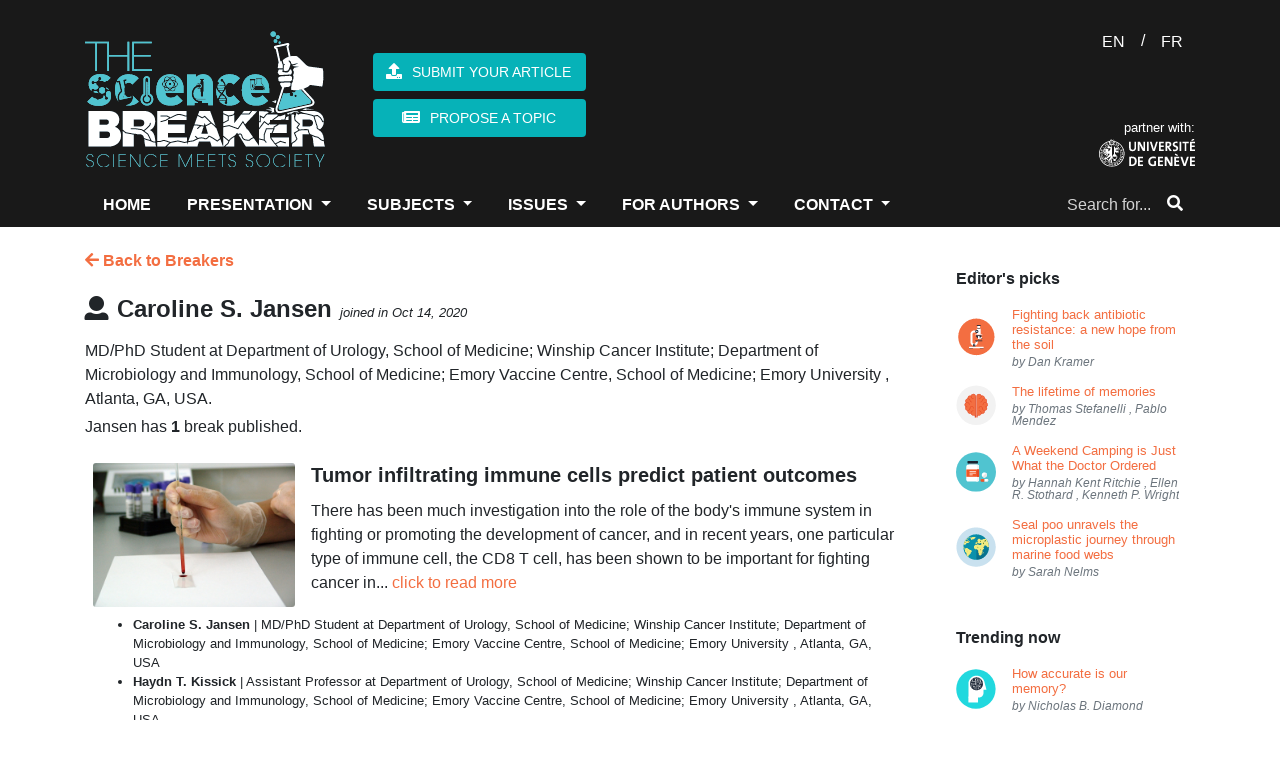

--- FILE ---
content_type: text/html; charset=UTF-8
request_url: https://thesciencebreaker.org/breakers/caroline-s-jansen
body_size: 38655
content:
<!doctype html>
<html lang="en">
    <head>
        <meta charset="utf-8">
<meta http-equiv="X-UA-Compatible" content="IE=edge">
<meta name="viewport" content="width=device-width, initial-scale=1">

<meta name="csrf-token" content="Xz3OJ7kgUtED0h2XBJNYSMtpeK3YvP2yxsPUqIe9">

<meta property="fb:app_id" content="1737765819883440" />
<meta property="og:url" content="https://thesciencebreaker.org/breakers/caroline-s-jansen" />
<meta property="og:site_name" content="TheScienceBreaker | Science meets Society">

<meta name="twitter:site" content="@sciencebreaker" />
<meta name="twitter:url" content="https://thesciencebreaker.org/breakers/caroline-s-jansen" />
<meta name="twitter:card" content="summary_large_image">

<meta name="citation_issn" content="2571-9262" />
<meta name="citation_journal_title" content="TheScienceBreaker" />

    
    <meta property="og:title" content="TheScienceBreaker | Science Meets Society" />
    <meta property="og:description" content="For the democratization of scientific literature" />
    <meta property="og:image" content="https://thesciencebreaker.org/images/tsb-default.png" />
    
    <meta name="twitter:title" content="TheScienceBreaker | Science Meets Society">
    <meta name="twitter:description" content="For the democratization of scientific literature">
    <meta name="twitter:image" content="https://thesciencebreaker.org/images/tsb-default.png">
    
    <meta itemprop="name" content="TheScienceBreaker | Science Meets Society" />
    <meta itemprop="description" content="For the democratization of scientific literature" />
    <meta itemprop="image" content="https://thesciencebreaker.org/images/tsb-default.png" />
    <meta name="description" content="For the democratization of scientific literature" />
        <meta name="keywords" content="animals, infectious deseases, medical technology, vaccines, drugs, space, exoplanet, physics, astrophysics, biology, cells, bacteria, health, Kea parrots, behaviour, corvids, psittacines, childhood, stereotype, neonicotinoids, pollinators, honeybees, bumblebees, pesticides, honey, DNA, genetic engineering, genetic code, sunlight, physiology, circadian rhythm, circadian rhythms, infectious diseases, CRISPR, malaria, ecology, forest fires, environment, metagenomics, tara oceans expedition, marine biology, seasons, transit, warm neptune, ocean acidification, coral reef, citizen science, birds, pollution, nitrogen, mountain lakes, hurricanes, wind shear, acne, grapevine, Propionibacterium acnes, evolution, burying beetle, parenthood, friendship, chimpanzees, relationships, trust, Drosophila melanogaster, fruit fly, mitochondria, protists, sexual conflict, feathers, genetics, amoebas, fungus, fire salamanders, pathogens, sex, competition, antimicrobial resistance, Matabele ants, ants, community, veterans, cats, domestication, paleogenetic, microbiota, paleobehavior, Methanobrevibacter oralis, Neandertals, roots, Arabidopsis thaliana, adaptation, drought, Homo floresiensis, Liang Bua cave, brain size, primates, brain evolution, nose shapes, mutations, sun heat, rockcress, Boechera depauperata, engram cells, memory, brain map, nobel, agriculture, GMO, organic, natural, antibiotics, soil bacteria, superbugs, MRSA, Anophels gambiae, body language, attraction, dance, howler monkeys, food, red-green colour vision, bioinformatic, EDGE, genomics, neurodegenerative disease, brain cells, neurons, gut, parasites, genes transfer, Blastocystis, microglia cells, Alzheimer&#039;s disease, symbiosis, algae, girls, intelligence, nutrition, Rhesus monkey, calories intake, loneliness, death, genes expression, vitamin B2, crystallography, plants metabolism, antiperspirants, breast cancer, alluminium, photosynthesis, climate change, Nicrophorus vespilloides, Parkinson&#039;s disease, diabetes, paleo diet, modelling, respiration, stomata, pregnancy, epigenetics, HIV, AIDS, immune cells, running, run, fitness, cancer, beige fat, brown fat, white fat, adipose tissue, obesity, thermogenesis, 3D printing, bioengineering, brain, youth, growth, hormones, macrolide, optogenetics, dark, light, de-etiolation, petunias, circadian clock, car accident, distractions, vehicles, driving, PTSD, amnesia, heirloom, cyanobacteria, red algae, fossils, stromatolites, dogs, wolves, whales, cochlea, coffee, yeast, Saccaromyces cerevisiae, fermentation, cacao, sports, activity, cognition, eyes, Homo naledi, Homo sapiens, Zika virus, antigenes, branched-chain amino acids, Montessori, pretend-play, Rheotaxis, flow, zebrafish, Danio rerio, polar bears, global warming, Arctic, treatments, human migrations, lost cave, fisetin, antibodies, metastasis, flowers, parfume, volatiles, ABC transporter, muscles, exercise, proteins, aDNA, ancient populations, bananas, biodiversity, twin stars, Sun, universe, mummies, jurassic period, gliding, mammals, salamanders, RNA, atmosphere, stratosphere, WASP-121b, oceans, aging, Caenorhabditis elegans, sustainability, nationally recommended diets, Antarctica, GPS, Mannen/Børa, Synthetic Aperture Radar Interferometry (InSAR), gonorrhoea, meningococcus, Clostridium difficile, avidocin, neocortex, evolutionary stasis, Lévy processes, colors, scents, Swallowtail butterfly, supernovae, Palomar observatory, Amur honeysuckle, invasive species, bell beaker, Neolithic, Bronze Age, archaeology, fruits, fructise, fructose, glucose, sugars, seeds, fungi, tropical forests, dwarf planets, NASA, Ceres, Dawn, ecological suicide, songs, communication, language, predators, rescue, snake, skin, rhino, shrews, inflammatory bowel diseases, aphids, plant defenses, Mars, water, astrobiology, radar, dieting, Decennatherium rex, giraffes, species, seals, microplastics, inequity, emotions, blood flow, Paramecium, transcription, copying mechanism, immunotherapy, REM sleep, unihemispheric sleep, homeostatic regulation, fur seal, marine mammals, Uropeltis maculata, extinction, burrowing, Alcoholic fermentation, Genetically engineered yeast, Hoppy flavor, colon, horses, stilt-legged’ horses, food additives, protected areas, ecosystem preservation, co-evolution, extended phenotypes, silk properties, web building, wolf spiders, overweight, infant gut microbes, Bone, microstructure, electron tomography, fractals, immune memory, brain disease, Saiga, mass mortality, climate and disease, gray hair, melanocytes, MITF, melanocyte stem cell, virus, immune, Alcohol, Hangover, Review, neuromorphic, simulation, neural network, SpiNNaker, Musca, Trapped waves, Magnetic fields, Ipomoea batatas, sweet potato, Crop Wild Relatives, Earthquakes, Ice, geology, carbon footprint, global tourism, smoke-free, environmental impact, rabbit, brain development, behavior, fear, biofuel, habitat-loss, species vulnerability, biomimicry, chili powder, reseeding, restoration, seed predation, mistletoe, parasitism, scutoid, epithelial cells, three-dimensional packing, mathematical modelling, computational geometry, energy minimization, curved epithelia, halogens, meteorites, early Earth, accretion, planets, life, atomic force microscopy, infection, attachement, Dracula, Aspergillus fumigatus, high seas, industrial fishing, optomechanics, levitatiodynamics, material science, glaciers, pine sawflies, chemical defence, social behaviour, cooperation, cheating, ecological crisis, ecosystem change, claustrum, attention, authority, social power, dominance, infancy, cognitive science, natural fluid dispersal, biomaterial failure, pressure-vessel rupture, Newtonian jet instability, droplet velocity, pseudogenes, conservation, oxygen, land emergence, water cycle, disease, resistance, genome editors, Quadruple-helix, DNA structure, DNA nanotechnology, STEM education, cell-free protein expression, fluorescent proteins, freeze-dried, ballooning, flying spider, spider silk, soaring, aerial dispersal, quantum mechanics, quantum physics, optics, interstellar, asteroid, interstellar immigration, solar system, age at maturity, Atlantic salmon, gene therapy, amyotrophic lateral sclerosis, motor neuron disease, microcosm, response diversity, temporal stability, productivity, division of labor, automated behavioral tracking, sex addiction, CSBD, hypersexual, impulse control, plague, Neolithic decline, ancient DNA, pathogen emergence, history of infectious diseases, pluto, exploration, IQ, Flynn effect, dysgenic fertility, comets, planet formation, cosmic origins, interplanetary dust, marine ecosystem, predictive model of fishing effort, Automatic Identification System, non-wetting, phase change, aerodynamics, environmental change, fruits &amp; vegetables, sustainable diets, food security, confirmation bias, decision-making, bioinspiration, insect flight, robotics, Atacama Desert, plastic pollution, microplastic, Great Pacific Garbage Patch, Pacific Ocean, sleep, -omics, homeostasis, blood pressure, ketone bodies, high salt, kidney diseases, retina, organoid, cone cell, macular degeneration, Machine learning, IUCN, random forest, artificial intelligence, insects, flowering plants, compressed air, energy storage, renewable energy sources, seasonal storage, cellular recordings, transcriptional recording, synthetic biology, transcriptomics, Algeria, Ain Boucherit, Oldowan, cutmarks, early human occupation, mussel, hydrogen peroxide, antimicrobial, antiviral, microgel, screen time, technology, child development, media, anthocyanin, antioxidant, tomato, pigments, snapdragon, Denisovans, hydrogen, deep/dark biosphere, stress response, salt, birth canal, childbirth, human diversity, mortality, survival analysis, violence, prevention, green tea, colorectal cancer, clinical study, crop wild relatives (CWRs), deforestation, population genetics, denisova cave, southern Siberia, past environments, sediment dating, thinness, serotonin, mental health, neurotransmitter, Ebola virus, antiviral factor, host-pathogen interactions, virus infection, RNA viruses, lake ice loss, extreme events, seafloor, sediments, dissolving, apex predators, fake news, last but not beast, microwave ovens, plasma, optical resonances, biophotonics, optical dimers, breakfast eating, myths, sea ice, ocean warming, microbiome, Streptomyces bacteria, cytoskeleton, immune system, T cell, circulating tumor cells, air pollution, cities, psychosis, teenagers, social behavior, parental care, pair-bonding, Escherichia coli, drug discovery, Bajadasaurus, dinosaurs, Cretaceous, Patagonia, neural spines, Permian, Triassic, Jordan, cradle, Dicroidium, Bennettites, Podocarps, anemia, inflammation, immunity, blood, strawberries, wild bees, honey bees, robot paleontology, Orobates, kinematics, dynamics, amniote, grasping, haptic, vision, multisensory-motor integration, motor control, insect vision, autonomous navigation, neo-Whorfian effects, branching, psycholinguistics, ammonia, point sources, infrared remote sensing, satellite, maternal personality, parenting behavior, child academic ability, mathematics, microalgae, mine sites, bioprospecting, multicellularity, predation, dolphins, ocean currents, ice sheet, early whale, amphibious, Eocene, Peru, Africa, genetic modification, cassava, biofortification, drug metabolism, pharmacokinetics, side effects, in vivo imaging, cerebral blood flow, white blood cells, animal models, heatwave, survival, reproduction, Burkholderia, biopesticides, depression, ketamine, mice, cortex, synapses, viruses, rabbits, olfaction, automated behavior, esophageal cancer, golestan cohort study, hot beverages, Iran, tea, computational neuroscience, brain waves, metastability, connectome, neuroimaging, animal archaeology, sea otter, pounding, chromatin, DNA-damage, arousal, shark, orcas, oceans, apex predators, orcas, pasta food, durum wheat, genome, gene discovery, precipitation, signal emergence, ocean hypoxia, ecophysiology, Stonehenge, biomolecular, ancient feasts, Greenland, sea level, mosquito, genetics, olfaction, behavior, host-seeking, mosquitoes, host-seeking, animal culture, disturbance hypothesis, human footprint, Pan troglodytes, radiocarbon dating, bayesian modeling, Neanderthals, optical dating, ecosystem, video game, dinosaur, fMRI, success prediction, showbuisness, data analysis, acting, cannabis, marijuana, ancient drugs, smoking, mortuary ritual, background extinction, islands, modern extinction, seed plants, Mesolithic, lumps, distilled birch bark pitch, Stone Age, roundworms, small RNAs, epigenetic inheritance, collective behavior, social interactions, urban, bees, vector biology, mycology, biotechnology, incarceration, public health, Parkinson’s Disease, mindfulness, yoga, anxiety, stress, fishing boats, respiratory illness, perinatal defects, satellite Earth observations, Antarctic sea ice, Ediacaran, modeling, fluids, commensalism, feeding, amber, Jurassic park, tomato flavor, breeding, genome sequencing, plate tectonics, volcanoes, geochemistry, global ocean, animal abundance, future projection, ecosystem modeling, learning, global change, plankton, neurogenesis, toxicology, environmental risk assessment, occurrence, APOE, dementia, internet, PISA, gender gap, math, letterature, schools, magma, volcano, Iceland, crystal, storage, metabolism, gut microbiota, chemical similarity, toxicity, microraptor, Jehol ecosystem, indrasaurus, stomach contents, predator-prey relationship, selfish, selfless, altruism, paleogenetics, migrations, almond, bitterness, bHLH, machine-learning, GAN, fisheries, ocean sciences, economics, small-world networks, marine policy, species interactions, defaunation, evolutionary history, Atlantic Forest, Anthropocene, green infrastructure, nature-based solutions, indigenous knowledge, ecosystem services, water security, caterpillars, camouflage, colour change, peppered moth, staphylococci, public settings, London, hospital, gaze aversion, herring gulls, human-wildlife conflict, gut microbiome, metabolomics, systems biology, anorexia nervosa, eating disorders, ultrasound, endoscopy, autonomy, gastrointestinal, inequality, opportunities, fairness, talent versus luck, experiments, disease spillover, leadership, norm enforcement, jet stream, turbulence, aviation, meteorology, Lyme disease, Lyme borreliosis, hospital care, secondary care, England, cave bears, ice age, nuclear winter, nuclear war, famine, crop failure, Kashmir, cereal products, eastern central Europe, charred food remains, prehistoric cuisine, Late Bronze Age, coronavirus, COVID-19, CoV-19, zoonotic transmission, SARS-CoV-2, face masks, SARS, robots, dexterity, tactile sensors, AI, human grasp, drug resistance, polyamines, nylon, efflux pumps, PACE family, root-microbiota, microorganisms, arabidopsis, Middle Stone Age, Ethiopian Highlands, last glacial period, Heart Failure, cardiac fibrosis, Salmonella, Stem cell, thiamethoxam, honeydew, biological control agents, sea-level, ice sheets, past-climate, Pliocene, pediatric, pneumonia, fecal-oral transmission, land-use change, chewing, swallowing, hyoid apparatus, ear ossicles, Mesozoic mammal, generic language, scientific communication, diversity, metascience, psychological research, adhesive latching, gall midge, jumping larva, legless leaping, silverrod, U-Pb dating, phreatic overgrowth on speleothems, Mallorca, sustainable palm oil, Macaca nemestrina, Southern pig-tailed macaques, biological pest control, Malaysia, education, science teaching, undergraduate education, active learning, thrombosis, cerebrovascular disease, anticoagulants, animal model, groundwater, climate, binary stars, coral, fossil, survival strategy, Mediterranean, proteome, waves, clock, Ancient Egyptians, Sacred Ibis mummies, farming, social jetlag, working from home, Rat whiskers, Euler Spiral, Anak Krakatau, landslide, volcanic tsunami, flank collapse, tsunami warning, epidemiology, handedness, schizophrenia, habitability, exoplanets, adrenal medulla, psychosomatic, mind-body connection, Tyrannosaurus, histology, morphogenesis, development, carnivorous plants, leaves, extrachromosomal DNA, water plant, lakes, rivers, Trilobites, collective behaviour, Paleozoic, Ordovician, Morocco, prenatal, liver, rationality, wisdom, neoliberalism, self-interest, ethics, black holes, gravitational waves, gravity, Einstein, spacetime, self-organization, pattern formation, origin of life, artificial cell, embryonic development, hydrogen energy, hydrogen economy, hydrogen embrittlement, metallurgy, steel, materials science, microscopy, atom probe tomography, plasmalogen, light response, Myxococcus, CarF-TMEM189, lipid desaturase, light pollution, energy waste, asteroids, sample return, near-Earth objects, planetary science, soil, auxin, plasticity, happiness, cognitive psychology, GDP, wellbeing, DNA data storage, chemical engineering, data science, 3D-printing, palaeo-diet, carbohydrate, South Africa, sea level rise, endoplasmatic reticulum, lipids, internal clock, aggression, fruit flies, social experience, Bacteriophage T4, Injection Machinery, Dynamic Model, gravitational lensing, galaxies, galaxy evolution, cardiovascular, immune response, macrophages, stem cell therapy, coastal protection, submerged prehistory, underwater archaeology, sea-level rise, microglia, neuroscience, neuroimmunology, T-cell, immunology, kidney, oncology, graphite, phonon hydrodynamics, thermal conductivity, magnetism, topology, quantum Hall effect, photonics, Plant, seed, embryo, cuticle, signaling, Autonomic, Emotion, Seafloor geodesy, Subduction zone, Nankai Trough, Slow slip event, GNSS-A, Retrovirus, Exaptation, ARC, Gag, Siberian Neanderthals, Chagyrskaya Cave, Middle Palaeolithic, Micoquian artefacts, population movements, Malnutrition, Microcephaly, Protein restriction, Viral infection, blood vessels, capillaries, lab-grown, red blood cells, perovskite solar cell, tandem, silicon, energy, renewable, Oxic methane production, Blue-green algae, Greenhouse gases, amphibian declines, Neotropics, Panama, lockdown, chronotype, T cells, antiviral immunity, aerosol, nanoparticle, clouds, allergies, levitation, laser cooling, bioluminescence, plant biotechnology, glowing plants, extreme melt, New Zealand, Plant Morphogenesis, Cell Wall, Pectins, super-resolution microscopy, Polymer expansion, neutralizing antibodies, receptor-binding domain (RBD), critical minerals, raw materials, supply chains, manufacturing, risk, Working Memory, Social Distancing, Social Norm, Individual Differences, Mangroves, Night Lights, Central America, 4D microprinting, intelligent micromachines, shape-changing, smart materials, direct laser writing, brain cancer, tumor microenvironment, sleep deprivation, reactive oxygen species, antioxidants, ice-age cycles, speleothems, ocean sediments, palaeoclimate, orbital variations, beetles, herbivory, horizontal gene transfer, microbes, Coral Reefs, Coral Bleaching, Fluorescence, Glowing Corals, Increasing surface winds, Ocean circulation, Changing marine environment, Diamond, Quantum, Superconductor, Imaging, Addiction, Gender, Adolescence, Delta, Ganges, Subsidence, Bangladesh, disease surveillance, Windborne insect migration, pathogen spread, One Health, Lithium-Sulfur battery, Expansion-tolerant architecture, Stress management, civil conflict, Drylands, Thresholds, Abrupt Shift, Aridity, Origin Of Digits, Origin Of Tetrapod, Elpistostegalian, Clusters Of Galaxies, Supermassive Black Holes, X-Ray Astronomy, Radioastronomy, Storm surges, weather extremes, flooding, Bayesian hierarchical modeling, atoll, reef island, Self-replication, Genes, prehistory, paleogenomic, population genetic, environmental contamination, atmospheric chemistry, micrometeorites, Archean, Perovskite quantum dots, Graphene, Superstructure, Facial recognition, Neuromorphic computing, Thermoregulation, metabolic rates, endothermy, histones, copper, eukaryotes, predator-prey interactions, fish feeding, attack kinematics, individuality, personality, variability, Drosophila, stingless bee honey, trehalulose, rare sugar, low GI, Meliponini, domestic cats, name recognition, color, frogs, transparency, pulsars, neutron stars, white dwarfs, general relativity, frame dragging, Fisheries management, Marine fisheries, Marine ecosystem models, e-cigarettes, oral health, harmful, vaping, Mosquito, Microsporidia MB, Plasmodium, Assisted evolution, Coral reef restoration, storm, desertification, aeolianite, common-pool resources, externalities, satellite tax, Moon, Magma ocean, Planets formation, microfibers, textile fibers, Diagnostics, Chang’E-4, Ground Penetrating Radar, lunar subsurface, lunar farside, Microplastic rain, microplastic composition, Palaeontology, Reptiles, Niche Partitioning, macrocycles, chirality, biocatalysis, lipase, malting, brewing, Late Neolithic, central Europe, aleurone cell walls, Microbiomes, Native Americans, peopling of South America, Tupí speakers, Brazilian natives, Anti-cancer therapy, Social learning, tool use, foraging, Catmint, molecular evolution, biosynthesis, enzymes, glucose monitoring, noninvasive monitoring, wearable biosensors, electromagnetism, Natural Products, Molecular Shape, Peptide, Stereochemistry, Total Synthesis, Planetary cores, Jupiter, Giant planet, Paris Agreement, social tipping elements, tipping interventions, rapid social change, mountains, meltwater, synchrotron radiation, spectroscopy, pigments degradation, paintings conservation, cadmium sulfide, tuberculosis, infectious disease, Mycobacterium tuberculosis, toxin-antitoxin system, dark matter, particle physics, medieval blue, natural dyes, cultural heritage, Pain, mechanosensation, electrophysiology, signal transduction, pointing, psychology, gesture, consumer food waste, consumer affluence, elasticity of food waste, economy, Palaeolithic, Pleistocene, American prehistory, Chiquihuite, Mexico, Cosmology, Globular Clusters, Milky Way, deep-sea mining, valuable metals, polymetallic nodules, healthy ageing, longevity, lifespan, iron metabolism, climate modelling, past climate, equilibrium climate sensitivity, Equity, Diversity, Equity, and Inclusion, Undergraduate STEM Education, anesthesia, dream, electroencephalography, conservation agriculture, crop yields, sustainable intensification, wine grape, Brazilian Amazon, fisheries sustainability, Local Ecological Knowledge, Organ-on-chip, live-cell imaging, pulmonary surfactant, Galaxy Clusters, temperature, Australia, Neurotoxin, Peptides, Plants, Craters, Water on Mars, City-region systems, Economic geography, Plastic, Recycling, Industry, microbial ecology, spatial organization, ADHD, financial distress, suicide, Life Expectancy, Intergenerational Support, Mortality Inequalities, Sharing, social life, Stimuli-Responsive Hydrogels, Mechanobiology, Mechanotransduction, Chronic Illness, stigma, paleontology, morphology, Wombats, Mechanics, Animal Communication, Digestion, transformation, Near East, cremation pit, ancestors, Insulin, Doctors without Borders, drug delivery, X-ray binaries, Sleepiness, Social activity, artificial vision, intracortical electrodes, visual cortex, Drop impact, Superhydrophobic surface, Insect, leaf, heat transfer, timing, wave-particle duality, Soft robots, Cheetah, flexible spine, high speed, Atmospheric Rivers, Polynya, Memories recall, hippocampus, time cells, Water pollution, particle transport, Myelin, Macrophage, Preventing Injury, subseafloor, South Pacific Gyre, culture, worldview, mobility, Ballgame, Mesoamerica, Oaxaca, catenane, self-assembly, supramolecular polymer, supramolecular chemistry, interlocked structures, Synthetic Chemistry, Molecular Machines, Honey bee, host-pathogen evolution, pathogen manipulation, Seismic, P-waves, Plumes, Volcanism, Earth’s interior, Mantle plume, Marine Plastic, Earth Observation, Environmental Sciences, erosion, Himalaya, landscape, Mercury Ice, Water Formation, Polar Ice, Solar Wind, Marine ecosystems, Marine Protected Areas, Sustainable Fisheries, Biological rhythms, circadian system, Zika, pair bond, prairie vole, calcium imaging, monogamy, Fertilisation, Sperm, Microtubules, protein modifications, Motor proteins, Spore, Barcode, Food-Safety, Molecular Biology, frailty, human response, coast, Atmospheric CO2, Ice cores, Sun-like Stars, Kepler, homing pigeons, biogenic volatile organic compounds, volatile organic compounds, chemical cues, bird navigation, olfactory maps, Morphogen, Biophysics, Patterning, Venus, Mantle Plumes, Coronae, Tectonics, Bats, Genomes, Mass extinction, large igneous province volcanism, carbon cycle perturbations, ocean acidification and warming, fast radio burst, magnetar, neutron star, Climate attractors, aquaplanet, climate models, tissue engineering, hepatocyte transplantation, transplantation, organ transformation, spleen, illegal fishing, dark vessel, satellite monitoring, data fusion, Dystonia, Deep learning, MRI, Diagnosis, Biomarker, Trophic cascade, keystone species, Nanotechnology, molecules, scanning probe microscopy, Fish physiology, thermal tolerance, sharks, rays, overfishing, Concurrent Drought and Heatwave, domestic cat, diet, Neolithic Europe, biological, hierarchical material, non-cuttable, metallic foam, Blue carbon sequestration, CO2 emissions, tuna, databases, discovery, p53, Gallic acid, Relationship Value, Orbitofrontal Cortex, Commitment Signal, political ideology, socialization, higher education, political science, geyser, Yellowstone, hydrothermal, motivated beliefs, lies, herd immunity, T helper lymphocytes, B lymphocytes, germinal centers, tumorigenesis, Elephant trunk, biomechanics, kinematic, motion capture, false memory, zoology, biogeography, marine dispersal, crocodiles, neural networks, digital humanities, cuneiform, Mesopotamia, Irritable Bowel Syndrome, Food-induced abdominal pain, mast cells, immunoglobulin E, food tolerance, natural climate solutions, natural forest regrowth, carbon, reforestation, nebula, blue ring nebula, botox, botulinum toxin, treatment, wrinkles, frowns, facial feedback, hummingbirds, vocal communication, hearing, neuroethology, animal behavior, Solar System formation, first solids, CAIs, origins, Intersexuality, Moles, Evodevo, Long-range regulation, Language evolution, animal behaviour, syntax, compaction, ethylene, syphilis, yaws, ancient pathogens, pollination, turnover, hydroxychloroquine, macaque, navigation, cognitive map, movement ecology, food expenditure, Americas, conservation planning, amazon, freshwater ecosystems, galactic centre, Fermi bubbles, gas outflow, conifers, Aedes aegypti, Mosquito vector, handling, jaw, snail, survival behaviors, hypothalamus, CaRMA imaging, neuronal activity, gene expression, Ink, Papyrus, Synchrotron-based X-ray analyses, Ancient Egypt Lead, Insomnia, Immune function, Neural circuitry, painting, art history, complex science, information theory, political polarization, cognitive neuroscience, #biophysics, chemical biology, biomembrane tension, molecular probe, Drought-induced mortality, Forest resilience, Global tree mortality, polyploid bacteria, giant bacteria, heterozygous bacteria, function accumulation, disease resistance, endophyte, type 1 diabetes, neurology, coping styles, cognitive appraisal, perceived stress, undergraduate dissertation project, undergraduate students, Living Planet Index, naked mole-rat, glacier, primary production, fjord, confidence, human neuroscience, dune, EEG, mind wandering, freely moving thoughts, task-unrelated thoughts, chromosome organization, enhancers, Ttpological defects, cellular tornadoes, topological defects, ocean economy, governance, wearable electronics, electronic skin, health monitoring, self-healing, reconfiguration, paleobotany, Andean uplift, Ancestry, galaxy mergers, starbursts, magic squares, mathematical physics, bacterial infection, fig tree, phytochemicals, convergent evolution, cytochrome P450, iron, laser, super-Earth, magnetosphere, extra-terrestrial life, chemical reactions, autofluorescence, living cells, radical pairs, Bacteriophages, phage therapy, antibiotic resistance, Acinetobacter baumannii, bacterial capsule, menopause, FSH, estrogen, Alzheimer’s disease, aged women, biofouling, traffic networks, geophysics, anosmia, nuclear organization, olfactory receptors, astronomical sites, atmospheric turbulence, heart disease, neurovascular, fusion, burning plasma, inertial confinement, national ignition facility, science, systemic inequalities, bibliometrics, risk factors, severe outcomes, Global Network Study, reprogramming, rejuvenation, clinical trial, indoor air pollution, secondary chemistry, monoterpenes, radio, astronomy, transient, pulsar, ocean deoxygenation, anchovy, stability, accuracy, mathematical paradoxes, FASER, particle, detector, silicon pixel, stability and accuracy, AI and neural networks, | solvability complexity index hierarchy, disasters, recurring events, legacy conditions, complex systems, network science, network dynamics, resilience, smell, VOCs, social spiders, Behavioral intervention, nudges, salience, cognitive load, traffic safety, interaction specificity, biomimetics, lizard tail autotomy, fracture mechanics, adhesion, cohesive zone models, venus flytrap, magnetic field, electric signals, carnivorous plant, microlens, protein, coulomb explosion, ultrafast imaging, free-electron lasers, molecular movies, urine, diagnostic, child masking, early child care, Cell migration, Cell division, physics of computation, Appetite, Gut-Brain Interaction, Signalling, psychiatric genetics, pathobiology, neurodevelopment, stem cell differentiation, Urbanization, Climate modeling, Holocene paleoclimate, global temperature, vegetation, compartmentation, GPCR, cAMP, cell signaling, RAINs, spider, web, extended cognition, stars, early universe, marsquakes, planetary seismology, planetary evolution, volcanic earthquakes, Neuroinflammation, neurodegeneration, ocean, Nanomechanics, MEMS, Microresonators, Precision measurements, salmon, fishing, Thermophotovoltaic, TPV, heat engine, Impact, Spring, plant breeding, Ship-strikes, risk assessment, blue whale,  conservation, proteoforms, blood cells, liver transplant, Proteomics, Motivation, Action, gender stereotypes, girls&#039; lack of talent, glass ceiling, actinomycetes, chemistry, Quantum Technology, Gravity Gradient Sensing, Atom Interferometry, open Quantum systems, computational methods, Platelets, Wound healing, bacterial membrane vesicles, systemic communication, anti-viral immunity, DNA sensor, animal assisted intervention, therapy dogs, wellness, cancer immunotherapy, probiotic, Vikings, vegetable intake, cardiovascular diseases, healthy diet, lifestyle, Superbug, mannitol, salinity, hospital-acquired infection, x-rays, antibody therapeutic, Bundibugyo virus, cryo-EM, Sudan virus, fast radio bursts, transients, radio astronomy, interferometry, magnetars, Cannabidiol (CBD), Hadean, policing, procedural justice, training, Kuiper belt, celestial mechanics, symmetry, James Webb Space Telescope, Galaxy formation, obesity epidemic, subsidy, healthy food, market imperfections, fruits and vegetables, Infant, sensorimotor, spontaneous, movement, Transporter, Membrane, tadpole, amphibian, check dam, overwinter, stream, conspiracy beliefs, wind farm opposition, public communication, energy transition, Cactus, Uncertainty, Tumor, Radiobiology, Plasma accelerator, FLASH, Flood hazards, Pedicularis, species delimitation, cryptic species, species diversification, sexism, Novae, Human genome, CO2, Herbivores, Yersinia pestis, human disease, implantable electronics, soft sensor, stent, artery, microbial mats, Hurricane Irma, Priming, IGIP, Trichoderma, Wheat, Bipolaris, Madagascar, personalized treatment, organoids, drug combinations, nocturnal, diurnal owl, Miocene, Linxia, carbon fluxes, tropical forest, carbon balane, Time series, Group interactions, problem solving, mental models, planning, domestic dogs, neuroendocrinology, vasopressin, brain synchrony, world&#039;s largest edible single fruit, flowering time genes, structural biology, Quasicrystals, electrical discharge, lightning strike, minerals, racism, environmental justice, dust storms, snow cover, Alps, Quantum materials, phase transition, nanoscale, Endogenous retroviruses, Intervention, GLOF, Hazard, Exposure, Vulnerability, Danger, Magnetic Resonance Imaging, sequencing, Plant biology, Plant immunity, DNA replication, Gamma-ray Bursts, Kilonovae, High Energy Astronomy, SARS-Cov2, Spike protein, platelet, cryo-ET, coagulation, Quantum Sensing, Cold atoms, Unstaffed Areal Vehicles, Remote sensing, volcano monitoring, magmatic plumbing system, Private self-awareness, Photograph self-recognition, Mental states, Self-concept, Nonverbal thinking, epitranscriptome, nitrogen nutrition, ammonium, Oxford Nanopore, Quasi particles, flat Bands, two-dimensional hydrodynamics, supersonic pairing avalanches, stellar evolution, vitamin A food fortification, polymeric microparticles, human absorption, inheritance, DNA repair, genome stability, Migration, holography, particle manipulation, bioprinting, nuclear membrane, nuclear transport, gas in galaxies, gravitropism, LAZY, cetacean, Basilosauridae, Evolution of Language, Chimpanzee, Combinatoriality, Borehole, multiple sclerosis, autoimmunity, Computational biology, Phenotype Bias, water loss, human water use, sedimentation, marine heatwave, croup, cold air, child health, Taurine, Healthspan, Nutrients, IBD, psychological stress, enteric nervous system, broaden immunity, vaccination strategy, Anthracycline, Chemotherapy, Anti-mycobacterial, Large colletion of plants, Structural similarity search, Feshbach resonance, Ultracold molecules, Collisional complexes, early cancer detection, conformable devices, biomedical engineering, Cancer biology, Fixed point theorem, compactification, isometries, Reversible Drug, Anti-coagulant, Thymus, genetic polymorphism, kinases, Molecular Dynamics, P38a, Environmental impacts, Sustainable Energy, Cytoplasmic division, autonomous clocks, mitosis, epithelial homeostasis, Curvature, Saddle, individual variation, resources, Coral biology, volcanic eruption, experimental setup, modified gravity, distortion of time, Neuron, Electrodes, Device, Interface, Deep-sea, Octopus, Hydrothermal spring, Neanderthal, Cave lion, Hunting, Human Behavior, satellites, space debris, filings, international telecommunication union, brown dwarf, Mutation rate, Pedigree, Wild, Forests, Food Webs, Community Ecology, Resource Pulses, Trophic Cascades" />
    <meta name="news_keywords" content="animals, infectious deseases, medical technology, vaccines, drugs, space, exoplanet, physics, astrophysics, biology, cells, bacteria, health, Kea parrots, behaviour, corvids, psittacines, childhood, stereotype, neonicotinoids, pollinators, honeybees, bumblebees, pesticides, honey, DNA, genetic engineering, genetic code, sunlight, physiology, circadian rhythm, circadian rhythms, infectious diseases, CRISPR, malaria, ecology, forest fires, environment, metagenomics, tara oceans expedition, marine biology, seasons, transit, warm neptune, ocean acidification, coral reef, citizen science, birds, pollution, nitrogen, mountain lakes, hurricanes, wind shear, acne, grapevine, Propionibacterium acnes, evolution, burying beetle, parenthood, friendship, chimpanzees, relationships, trust, Drosophila melanogaster, fruit fly, mitochondria, protists, sexual conflict, feathers, genetics, amoebas, fungus, fire salamanders, pathogens, sex, competition, antimicrobial resistance, Matabele ants, ants, community, veterans, cats, domestication, paleogenetic, microbiota, paleobehavior, Methanobrevibacter oralis, Neandertals, roots, Arabidopsis thaliana, adaptation, drought, Homo floresiensis, Liang Bua cave, brain size, primates, brain evolution, nose shapes, mutations, sun heat, rockcress, Boechera depauperata, engram cells, memory, brain map, nobel, agriculture, GMO, organic, natural, antibiotics, soil bacteria, superbugs, MRSA, Anophels gambiae, body language, attraction, dance, howler monkeys, food, red-green colour vision, bioinformatic, EDGE, genomics, neurodegenerative disease, brain cells, neurons, gut, parasites, genes transfer, Blastocystis, microglia cells, Alzheimer&#039;s disease, symbiosis, algae, girls, intelligence, nutrition, Rhesus monkey, calories intake, loneliness, death, genes expression, vitamin B2, crystallography, plants metabolism, antiperspirants, breast cancer, alluminium, photosynthesis, climate change, Nicrophorus vespilloides, Parkinson&#039;s disease, diabetes, paleo diet, modelling, respiration, stomata, pregnancy, epigenetics, HIV, AIDS, immune cells, running, run, fitness, cancer, beige fat, brown fat, white fat, adipose tissue, obesity, thermogenesis, 3D printing, bioengineering, brain, youth, growth, hormones, macrolide, optogenetics, dark, light, de-etiolation, petunias, circadian clock, car accident, distractions, vehicles, driving, PTSD, amnesia, heirloom, cyanobacteria, red algae, fossils, stromatolites, dogs, wolves, whales, cochlea, coffee, yeast, Saccaromyces cerevisiae, fermentation, cacao, sports, activity, cognition, eyes, Homo naledi, Homo sapiens, Zika virus, antigenes, branched-chain amino acids, Montessori, pretend-play, Rheotaxis, flow, zebrafish, Danio rerio, polar bears, global warming, Arctic, treatments, human migrations, lost cave, fisetin, antibodies, metastasis, flowers, parfume, volatiles, ABC transporter, muscles, exercise, proteins, aDNA, ancient populations, bananas, biodiversity, twin stars, Sun, universe, mummies, jurassic period, gliding, mammals, salamanders, RNA, atmosphere, stratosphere, WASP-121b, oceans, aging, Caenorhabditis elegans, sustainability, nationally recommended diets, Antarctica, GPS, Mannen/Børa, Synthetic Aperture Radar Interferometry (InSAR), gonorrhoea, meningococcus, Clostridium difficile, avidocin, neocortex, evolutionary stasis, Lévy processes, colors, scents, Swallowtail butterfly, supernovae, Palomar observatory, Amur honeysuckle, invasive species, bell beaker, Neolithic, Bronze Age, archaeology, fruits, fructise, fructose, glucose, sugars, seeds, fungi, tropical forests, dwarf planets, NASA, Ceres, Dawn, ecological suicide, songs, communication, language, predators, rescue, snake, skin, rhino, shrews, inflammatory bowel diseases, aphids, plant defenses, Mars, water, astrobiology, radar, dieting, Decennatherium rex, giraffes, species, seals, microplastics, inequity, emotions, blood flow, Paramecium, transcription, copying mechanism, immunotherapy, REM sleep, unihemispheric sleep, homeostatic regulation, fur seal, marine mammals, Uropeltis maculata, extinction, burrowing, Alcoholic fermentation, Genetically engineered yeast, Hoppy flavor, colon, horses, stilt-legged’ horses, food additives, protected areas, ecosystem preservation, co-evolution, extended phenotypes, silk properties, web building, wolf spiders, overweight, infant gut microbes, Bone, microstructure, electron tomography, fractals, immune memory, brain disease, Saiga, mass mortality, climate and disease, gray hair, melanocytes, MITF, melanocyte stem cell, virus, immune, Alcohol, Hangover, Review, neuromorphic, simulation, neural network, SpiNNaker, Musca, Trapped waves, Magnetic fields, Ipomoea batatas, sweet potato, Crop Wild Relatives, Earthquakes, Ice, geology, carbon footprint, global tourism, smoke-free, environmental impact, rabbit, brain development, behavior, fear, biofuel, habitat-loss, species vulnerability, biomimicry, chili powder, reseeding, restoration, seed predation, mistletoe, parasitism, scutoid, epithelial cells, three-dimensional packing, mathematical modelling, computational geometry, energy minimization, curved epithelia, halogens, meteorites, early Earth, accretion, planets, life, atomic force microscopy, infection, attachement, Dracula, Aspergillus fumigatus, high seas, industrial fishing, optomechanics, levitatiodynamics, material science, glaciers, pine sawflies, chemical defence, social behaviour, cooperation, cheating, ecological crisis, ecosystem change, claustrum, attention, authority, social power, dominance, infancy, cognitive science, natural fluid dispersal, biomaterial failure, pressure-vessel rupture, Newtonian jet instability, droplet velocity, pseudogenes, conservation, oxygen, land emergence, water cycle, disease, resistance, genome editors, Quadruple-helix, DNA structure, DNA nanotechnology, STEM education, cell-free protein expression, fluorescent proteins, freeze-dried, ballooning, flying spider, spider silk, soaring, aerial dispersal, quantum mechanics, quantum physics, optics, interstellar, asteroid, interstellar immigration, solar system, age at maturity, Atlantic salmon, gene therapy, amyotrophic lateral sclerosis, motor neuron disease, microcosm, response diversity, temporal stability, productivity, division of labor, automated behavioral tracking, sex addiction, CSBD, hypersexual, impulse control, plague, Neolithic decline, ancient DNA, pathogen emergence, history of infectious diseases, pluto, exploration, IQ, Flynn effect, dysgenic fertility, comets, planet formation, cosmic origins, interplanetary dust, marine ecosystem, predictive model of fishing effort, Automatic Identification System, non-wetting, phase change, aerodynamics, environmental change, fruits &amp; vegetables, sustainable diets, food security, confirmation bias, decision-making, bioinspiration, insect flight, robotics, Atacama Desert, plastic pollution, microplastic, Great Pacific Garbage Patch, Pacific Ocean, sleep, -omics, homeostasis, blood pressure, ketone bodies, high salt, kidney diseases, retina, organoid, cone cell, macular degeneration, Machine learning, IUCN, random forest, artificial intelligence, insects, flowering plants, compressed air, energy storage, renewable energy sources, seasonal storage, cellular recordings, transcriptional recording, synthetic biology, transcriptomics, Algeria, Ain Boucherit, Oldowan, cutmarks, early human occupation, mussel, hydrogen peroxide, antimicrobial, antiviral, microgel, screen time, technology, child development, media, anthocyanin, antioxidant, tomato, pigments, snapdragon, Denisovans, hydrogen, deep/dark biosphere, stress response, salt, birth canal, childbirth, human diversity, mortality, survival analysis, violence, prevention, green tea, colorectal cancer, clinical study, crop wild relatives (CWRs), deforestation, population genetics, denisova cave, southern Siberia, past environments, sediment dating, thinness, serotonin, mental health, neurotransmitter, Ebola virus, antiviral factor, host-pathogen interactions, virus infection, RNA viruses, lake ice loss, extreme events, seafloor, sediments, dissolving, apex predators, fake news, last but not beast, microwave ovens, plasma, optical resonances, biophotonics, optical dimers, breakfast eating, myths, sea ice, ocean warming, microbiome, Streptomyces bacteria, cytoskeleton, immune system, T cell, circulating tumor cells, air pollution, cities, psychosis, teenagers, social behavior, parental care, pair-bonding, Escherichia coli, drug discovery, Bajadasaurus, dinosaurs, Cretaceous, Patagonia, neural spines, Permian, Triassic, Jordan, cradle, Dicroidium, Bennettites, Podocarps, anemia, inflammation, immunity, blood, strawberries, wild bees, honey bees, robot paleontology, Orobates, kinematics, dynamics, amniote, grasping, haptic, vision, multisensory-motor integration, motor control, insect vision, autonomous navigation, neo-Whorfian effects, branching, psycholinguistics, ammonia, point sources, infrared remote sensing, satellite, maternal personality, parenting behavior, child academic ability, mathematics, microalgae, mine sites, bioprospecting, multicellularity, predation, dolphins, ocean currents, ice sheet, early whale, amphibious, Eocene, Peru, Africa, genetic modification, cassava, biofortification, drug metabolism, pharmacokinetics, side effects, in vivo imaging, cerebral blood flow, white blood cells, animal models, heatwave, survival, reproduction, Burkholderia, biopesticides, depression, ketamine, mice, cortex, synapses, viruses, rabbits, olfaction, automated behavior, esophageal cancer, golestan cohort study, hot beverages, Iran, tea, computational neuroscience, brain waves, metastability, connectome, neuroimaging, animal archaeology, sea otter, pounding, chromatin, DNA-damage, arousal, shark, orcas, oceans, apex predators, orcas, pasta food, durum wheat, genome, gene discovery, precipitation, signal emergence, ocean hypoxia, ecophysiology, Stonehenge, biomolecular, ancient feasts, Greenland, sea level, mosquito, genetics, olfaction, behavior, host-seeking, mosquitoes, host-seeking, animal culture, disturbance hypothesis, human footprint, Pan troglodytes, radiocarbon dating, bayesian modeling, Neanderthals, optical dating, ecosystem, video game, dinosaur, fMRI, success prediction, showbuisness, data analysis, acting, cannabis, marijuana, ancient drugs, smoking, mortuary ritual, background extinction, islands, modern extinction, seed plants, Mesolithic, lumps, distilled birch bark pitch, Stone Age, roundworms, small RNAs, epigenetic inheritance, collective behavior, social interactions, urban, bees, vector biology, mycology, biotechnology, incarceration, public health, Parkinson’s Disease, mindfulness, yoga, anxiety, stress, fishing boats, respiratory illness, perinatal defects, satellite Earth observations, Antarctic sea ice, Ediacaran, modeling, fluids, commensalism, feeding, amber, Jurassic park, tomato flavor, breeding, genome sequencing, plate tectonics, volcanoes, geochemistry, global ocean, animal abundance, future projection, ecosystem modeling, learning, global change, plankton, neurogenesis, toxicology, environmental risk assessment, occurrence, APOE, dementia, internet, PISA, gender gap, math, letterature, schools, magma, volcano, Iceland, crystal, storage, metabolism, gut microbiota, chemical similarity, toxicity, microraptor, Jehol ecosystem, indrasaurus, stomach contents, predator-prey relationship, selfish, selfless, altruism, paleogenetics, migrations, almond, bitterness, bHLH, machine-learning, GAN, fisheries, ocean sciences, economics, small-world networks, marine policy, species interactions, defaunation, evolutionary history, Atlantic Forest, Anthropocene, green infrastructure, nature-based solutions, indigenous knowledge, ecosystem services, water security, caterpillars, camouflage, colour change, peppered moth, staphylococci, public settings, London, hospital, gaze aversion, herring gulls, human-wildlife conflict, gut microbiome, metabolomics, systems biology, anorexia nervosa, eating disorders, ultrasound, endoscopy, autonomy, gastrointestinal, inequality, opportunities, fairness, talent versus luck, experiments, disease spillover, leadership, norm enforcement, jet stream, turbulence, aviation, meteorology, Lyme disease, Lyme borreliosis, hospital care, secondary care, England, cave bears, ice age, nuclear winter, nuclear war, famine, crop failure, Kashmir, cereal products, eastern central Europe, charred food remains, prehistoric cuisine, Late Bronze Age, coronavirus, COVID-19, CoV-19, zoonotic transmission, SARS-CoV-2, face masks, SARS, robots, dexterity, tactile sensors, AI, human grasp, drug resistance, polyamines, nylon, efflux pumps, PACE family, root-microbiota, microorganisms, arabidopsis, Middle Stone Age, Ethiopian Highlands, last glacial period, Heart Failure, cardiac fibrosis, Salmonella, Stem cell, thiamethoxam, honeydew, biological control agents, sea-level, ice sheets, past-climate, Pliocene, pediatric, pneumonia, fecal-oral transmission, land-use change, chewing, swallowing, hyoid apparatus, ear ossicles, Mesozoic mammal, generic language, scientific communication, diversity, metascience, psychological research, adhesive latching, gall midge, jumping larva, legless leaping, silverrod, U-Pb dating, phreatic overgrowth on speleothems, Mallorca, sustainable palm oil, Macaca nemestrina, Southern pig-tailed macaques, biological pest control, Malaysia, education, science teaching, undergraduate education, active learning, thrombosis, cerebrovascular disease, anticoagulants, animal model, groundwater, climate, binary stars, coral, fossil, survival strategy, Mediterranean, proteome, waves, clock, Ancient Egyptians, Sacred Ibis mummies, farming, social jetlag, working from home, Rat whiskers, Euler Spiral, Anak Krakatau, landslide, volcanic tsunami, flank collapse, tsunami warning, epidemiology, handedness, schizophrenia, habitability, exoplanets, adrenal medulla, psychosomatic, mind-body connection, Tyrannosaurus, histology, morphogenesis, development, carnivorous plants, leaves, extrachromosomal DNA, water plant, lakes, rivers, Trilobites, collective behaviour, Paleozoic, Ordovician, Morocco, prenatal, liver, rationality, wisdom, neoliberalism, self-interest, ethics, black holes, gravitational waves, gravity, Einstein, spacetime, self-organization, pattern formation, origin of life, artificial cell, embryonic development, hydrogen energy, hydrogen economy, hydrogen embrittlement, metallurgy, steel, materials science, microscopy, atom probe tomography, plasmalogen, light response, Myxococcus, CarF-TMEM189, lipid desaturase, light pollution, energy waste, asteroids, sample return, near-Earth objects, planetary science, soil, auxin, plasticity, happiness, cognitive psychology, GDP, wellbeing, DNA data storage, chemical engineering, data science, 3D-printing, palaeo-diet, carbohydrate, South Africa, sea level rise, endoplasmatic reticulum, lipids, internal clock, aggression, fruit flies, social experience, Bacteriophage T4, Injection Machinery, Dynamic Model, gravitational lensing, galaxies, galaxy evolution, cardiovascular, immune response, macrophages, stem cell therapy, coastal protection, submerged prehistory, underwater archaeology, sea-level rise, microglia, neuroscience, neuroimmunology, T-cell, immunology, kidney, oncology, graphite, phonon hydrodynamics, thermal conductivity, magnetism, topology, quantum Hall effect, photonics, Plant, seed, embryo, cuticle, signaling, Autonomic, Emotion, Seafloor geodesy, Subduction zone, Nankai Trough, Slow slip event, GNSS-A, Retrovirus, Exaptation, ARC, Gag, Siberian Neanderthals, Chagyrskaya Cave, Middle Palaeolithic, Micoquian artefacts, population movements, Malnutrition, Microcephaly, Protein restriction, Viral infection, blood vessels, capillaries, lab-grown, red blood cells, perovskite solar cell, tandem, silicon, energy, renewable, Oxic methane production, Blue-green algae, Greenhouse gases, amphibian declines, Neotropics, Panama, lockdown, chronotype, T cells, antiviral immunity, aerosol, nanoparticle, clouds, allergies, levitation, laser cooling, bioluminescence, plant biotechnology, glowing plants, extreme melt, New Zealand, Plant Morphogenesis, Cell Wall, Pectins, super-resolution microscopy, Polymer expansion, neutralizing antibodies, receptor-binding domain (RBD), critical minerals, raw materials, supply chains, manufacturing, risk, Working Memory, Social Distancing, Social Norm, Individual Differences, Mangroves, Night Lights, Central America, 4D microprinting, intelligent micromachines, shape-changing, smart materials, direct laser writing, brain cancer, tumor microenvironment, sleep deprivation, reactive oxygen species, antioxidants, ice-age cycles, speleothems, ocean sediments, palaeoclimate, orbital variations, beetles, herbivory, horizontal gene transfer, microbes, Coral Reefs, Coral Bleaching, Fluorescence, Glowing Corals, Increasing surface winds, Ocean circulation, Changing marine environment, Diamond, Quantum, Superconductor, Imaging, Addiction, Gender, Adolescence, Delta, Ganges, Subsidence, Bangladesh, disease surveillance, Windborne insect migration, pathogen spread, One Health, Lithium-Sulfur battery, Expansion-tolerant architecture, Stress management, civil conflict, Drylands, Thresholds, Abrupt Shift, Aridity, Origin Of Digits, Origin Of Tetrapod, Elpistostegalian, Clusters Of Galaxies, Supermassive Black Holes, X-Ray Astronomy, Radioastronomy, Storm surges, weather extremes, flooding, Bayesian hierarchical modeling, atoll, reef island, Self-replication, Genes, prehistory, paleogenomic, population genetic, environmental contamination, atmospheric chemistry, micrometeorites, Archean, Perovskite quantum dots, Graphene, Superstructure, Facial recognition, Neuromorphic computing, Thermoregulation, metabolic rates, endothermy, histones, copper, eukaryotes, predator-prey interactions, fish feeding, attack kinematics, individuality, personality, variability, Drosophila, stingless bee honey, trehalulose, rare sugar, low GI, Meliponini, domestic cats, name recognition, color, frogs, transparency, pulsars, neutron stars, white dwarfs, general relativity, frame dragging, Fisheries management, Marine fisheries, Marine ecosystem models, e-cigarettes, oral health, harmful, vaping, Mosquito, Microsporidia MB, Plasmodium, Assisted evolution, Coral reef restoration, storm, desertification, aeolianite, common-pool resources, externalities, satellite tax, Moon, Magma ocean, Planets formation, microfibers, textile fibers, Diagnostics, Chang’E-4, Ground Penetrating Radar, lunar subsurface, lunar farside, Microplastic rain, microplastic composition, Palaeontology, Reptiles, Niche Partitioning, macrocycles, chirality, biocatalysis, lipase, malting, brewing, Late Neolithic, central Europe, aleurone cell walls, Microbiomes, Native Americans, peopling of South America, Tupí speakers, Brazilian natives, Anti-cancer therapy, Social learning, tool use, foraging, Catmint, molecular evolution, biosynthesis, enzymes, glucose monitoring, noninvasive monitoring, wearable biosensors, electromagnetism, Natural Products, Molecular Shape, Peptide, Stereochemistry, Total Synthesis, Planetary cores, Jupiter, Giant planet, Paris Agreement, social tipping elements, tipping interventions, rapid social change, mountains, meltwater, synchrotron radiation, spectroscopy, pigments degradation, paintings conservation, cadmium sulfide, tuberculosis, infectious disease, Mycobacterium tuberculosis, toxin-antitoxin system, dark matter, particle physics, medieval blue, natural dyes, cultural heritage, Pain, mechanosensation, electrophysiology, signal transduction, pointing, psychology, gesture, consumer food waste, consumer affluence, elasticity of food waste, economy, Palaeolithic, Pleistocene, American prehistory, Chiquihuite, Mexico, Cosmology, Globular Clusters, Milky Way, deep-sea mining, valuable metals, polymetallic nodules, healthy ageing, longevity, lifespan, iron metabolism, climate modelling, past climate, equilibrium climate sensitivity, Equity, Diversity, Equity, and Inclusion, Undergraduate STEM Education, anesthesia, dream, electroencephalography, conservation agriculture, crop yields, sustainable intensification, wine grape, Brazilian Amazon, fisheries sustainability, Local Ecological Knowledge, Organ-on-chip, live-cell imaging, pulmonary surfactant, Galaxy Clusters, temperature, Australia, Neurotoxin, Peptides, Plants, Craters, Water on Mars, City-region systems, Economic geography, Plastic, Recycling, Industry, microbial ecology, spatial organization, ADHD, financial distress, suicide, Life Expectancy, Intergenerational Support, Mortality Inequalities, Sharing, social life, Stimuli-Responsive Hydrogels, Mechanobiology, Mechanotransduction, Chronic Illness, stigma, paleontology, morphology, Wombats, Mechanics, Animal Communication, Digestion, transformation, Near East, cremation pit, ancestors, Insulin, Doctors without Borders, drug delivery, X-ray binaries, Sleepiness, Social activity, artificial vision, intracortical electrodes, visual cortex, Drop impact, Superhydrophobic surface, Insect, leaf, heat transfer, timing, wave-particle duality, Soft robots, Cheetah, flexible spine, high speed, Atmospheric Rivers, Polynya, Memories recall, hippocampus, time cells, Water pollution, particle transport, Myelin, Macrophage, Preventing Injury, subseafloor, South Pacific Gyre, culture, worldview, mobility, Ballgame, Mesoamerica, Oaxaca, catenane, self-assembly, supramolecular polymer, supramolecular chemistry, interlocked structures, Synthetic Chemistry, Molecular Machines, Honey bee, host-pathogen evolution, pathogen manipulation, Seismic, P-waves, Plumes, Volcanism, Earth’s interior, Mantle plume, Marine Plastic, Earth Observation, Environmental Sciences, erosion, Himalaya, landscape, Mercury Ice, Water Formation, Polar Ice, Solar Wind, Marine ecosystems, Marine Protected Areas, Sustainable Fisheries, Biological rhythms, circadian system, Zika, pair bond, prairie vole, calcium imaging, monogamy, Fertilisation, Sperm, Microtubules, protein modifications, Motor proteins, Spore, Barcode, Food-Safety, Molecular Biology, frailty, human response, coast, Atmospheric CO2, Ice cores, Sun-like Stars, Kepler, homing pigeons, biogenic volatile organic compounds, volatile organic compounds, chemical cues, bird navigation, olfactory maps, Morphogen, Biophysics, Patterning, Venus, Mantle Plumes, Coronae, Tectonics, Bats, Genomes, Mass extinction, large igneous province volcanism, carbon cycle perturbations, ocean acidification and warming, fast radio burst, magnetar, neutron star, Climate attractors, aquaplanet, climate models, tissue engineering, hepatocyte transplantation, transplantation, organ transformation, spleen, illegal fishing, dark vessel, satellite monitoring, data fusion, Dystonia, Deep learning, MRI, Diagnosis, Biomarker, Trophic cascade, keystone species, Nanotechnology, molecules, scanning probe microscopy, Fish physiology, thermal tolerance, sharks, rays, overfishing, Concurrent Drought and Heatwave, domestic cat, diet, Neolithic Europe, biological, hierarchical material, non-cuttable, metallic foam, Blue carbon sequestration, CO2 emissions, tuna, databases, discovery, p53, Gallic acid, Relationship Value, Orbitofrontal Cortex, Commitment Signal, political ideology, socialization, higher education, political science, geyser, Yellowstone, hydrothermal, motivated beliefs, lies, herd immunity, T helper lymphocytes, B lymphocytes, germinal centers, tumorigenesis, Elephant trunk, biomechanics, kinematic, motion capture, false memory, zoology, biogeography, marine dispersal, crocodiles, neural networks, digital humanities, cuneiform, Mesopotamia, Irritable Bowel Syndrome, Food-induced abdominal pain, mast cells, immunoglobulin E, food tolerance, natural climate solutions, natural forest regrowth, carbon, reforestation, nebula, blue ring nebula, botox, botulinum toxin, treatment, wrinkles, frowns, facial feedback, hummingbirds, vocal communication, hearing, neuroethology, animal behavior, Solar System formation, first solids, CAIs, origins, Intersexuality, Moles, Evodevo, Long-range regulation, Language evolution, animal behaviour, syntax, compaction, ethylene, syphilis, yaws, ancient pathogens, pollination, turnover, hydroxychloroquine, macaque, navigation, cognitive map, movement ecology, food expenditure, Americas, conservation planning, amazon, freshwater ecosystems, galactic centre, Fermi bubbles, gas outflow, conifers, Aedes aegypti, Mosquito vector, handling, jaw, snail, survival behaviors, hypothalamus, CaRMA imaging, neuronal activity, gene expression, Ink, Papyrus, Synchrotron-based X-ray analyses, Ancient Egypt Lead, Insomnia, Immune function, Neural circuitry, painting, art history, complex science, information theory, political polarization, cognitive neuroscience, #biophysics, chemical biology, biomembrane tension, molecular probe, Drought-induced mortality, Forest resilience, Global tree mortality, polyploid bacteria, giant bacteria, heterozygous bacteria, function accumulation, disease resistance, endophyte, type 1 diabetes, neurology, coping styles, cognitive appraisal, perceived stress, undergraduate dissertation project, undergraduate students, Living Planet Index, naked mole-rat, glacier, primary production, fjord, confidence, human neuroscience, dune, EEG, mind wandering, freely moving thoughts, task-unrelated thoughts, chromosome organization, enhancers, Ttpological defects, cellular tornadoes, topological defects, ocean economy, governance, wearable electronics, electronic skin, health monitoring, self-healing, reconfiguration, paleobotany, Andean uplift, Ancestry, galaxy mergers, starbursts, magic squares, mathematical physics, bacterial infection, fig tree, phytochemicals, convergent evolution, cytochrome P450, iron, laser, super-Earth, magnetosphere, extra-terrestrial life, chemical reactions, autofluorescence, living cells, radical pairs, Bacteriophages, phage therapy, antibiotic resistance, Acinetobacter baumannii, bacterial capsule, menopause, FSH, estrogen, Alzheimer’s disease, aged women, biofouling, traffic networks, geophysics, anosmia, nuclear organization, olfactory receptors, astronomical sites, atmospheric turbulence, heart disease, neurovascular, fusion, burning plasma, inertial confinement, national ignition facility, science, systemic inequalities, bibliometrics, risk factors, severe outcomes, Global Network Study, reprogramming, rejuvenation, clinical trial, indoor air pollution, secondary chemistry, monoterpenes, radio, astronomy, transient, pulsar, ocean deoxygenation, anchovy, stability, accuracy, mathematical paradoxes, FASER, particle, detector, silicon pixel, stability and accuracy, AI and neural networks, | solvability complexity index hierarchy, disasters, recurring events, legacy conditions, complex systems, network science, network dynamics, resilience, smell, VOCs, social spiders, Behavioral intervention, nudges, salience, cognitive load, traffic safety, interaction specificity, biomimetics, lizard tail autotomy, fracture mechanics, adhesion, cohesive zone models, venus flytrap, magnetic field, electric signals, carnivorous plant, microlens, protein, coulomb explosion, ultrafast imaging, free-electron lasers, molecular movies, urine, diagnostic, child masking, early child care, Cell migration, Cell division, physics of computation, Appetite, Gut-Brain Interaction, Signalling, psychiatric genetics, pathobiology, neurodevelopment, stem cell differentiation, Urbanization, Climate modeling, Holocene paleoclimate, global temperature, vegetation, compartmentation, GPCR, cAMP, cell signaling, RAINs, spider, web, extended cognition, stars, early universe, marsquakes, planetary seismology, planetary evolution, volcanic earthquakes, Neuroinflammation, neurodegeneration, ocean, Nanomechanics, MEMS, Microresonators, Precision measurements, salmon, fishing, Thermophotovoltaic, TPV, heat engine, Impact, Spring, plant breeding, Ship-strikes, risk assessment, blue whale,  conservation, proteoforms, blood cells, liver transplant, Proteomics, Motivation, Action, gender stereotypes, girls&#039; lack of talent, glass ceiling, actinomycetes, chemistry, Quantum Technology, Gravity Gradient Sensing, Atom Interferometry, open Quantum systems, computational methods, Platelets, Wound healing, bacterial membrane vesicles, systemic communication, anti-viral immunity, DNA sensor, animal assisted intervention, therapy dogs, wellness, cancer immunotherapy, probiotic, Vikings, vegetable intake, cardiovascular diseases, healthy diet, lifestyle, Superbug, mannitol, salinity, hospital-acquired infection, x-rays, antibody therapeutic, Bundibugyo virus, cryo-EM, Sudan virus, fast radio bursts, transients, radio astronomy, interferometry, magnetars, Cannabidiol (CBD), Hadean, policing, procedural justice, training, Kuiper belt, celestial mechanics, symmetry, James Webb Space Telescope, Galaxy formation, obesity epidemic, subsidy, healthy food, market imperfections, fruits and vegetables, Infant, sensorimotor, spontaneous, movement, Transporter, Membrane, tadpole, amphibian, check dam, overwinter, stream, conspiracy beliefs, wind farm opposition, public communication, energy transition, Cactus, Uncertainty, Tumor, Radiobiology, Plasma accelerator, FLASH, Flood hazards, Pedicularis, species delimitation, cryptic species, species diversification, sexism, Novae, Human genome, CO2, Herbivores, Yersinia pestis, human disease, implantable electronics, soft sensor, stent, artery, microbial mats, Hurricane Irma, Priming, IGIP, Trichoderma, Wheat, Bipolaris, Madagascar, personalized treatment, organoids, drug combinations, nocturnal, diurnal owl, Miocene, Linxia, carbon fluxes, tropical forest, carbon balane, Time series, Group interactions, problem solving, mental models, planning, domestic dogs, neuroendocrinology, vasopressin, brain synchrony, world&#039;s largest edible single fruit, flowering time genes, structural biology, Quasicrystals, electrical discharge, lightning strike, minerals, racism, environmental justice, dust storms, snow cover, Alps, Quantum materials, phase transition, nanoscale, Endogenous retroviruses, Intervention, GLOF, Hazard, Exposure, Vulnerability, Danger, Magnetic Resonance Imaging, sequencing, Plant biology, Plant immunity, DNA replication, Gamma-ray Bursts, Kilonovae, High Energy Astronomy, SARS-Cov2, Spike protein, platelet, cryo-ET, coagulation, Quantum Sensing, Cold atoms, Unstaffed Areal Vehicles, Remote sensing, volcano monitoring, magmatic plumbing system, Private self-awareness, Photograph self-recognition, Mental states, Self-concept, Nonverbal thinking, epitranscriptome, nitrogen nutrition, ammonium, Oxford Nanopore, Quasi particles, flat Bands, two-dimensional hydrodynamics, supersonic pairing avalanches, stellar evolution, vitamin A food fortification, polymeric microparticles, human absorption, inheritance, DNA repair, genome stability, Migration, holography, particle manipulation, bioprinting, nuclear membrane, nuclear transport, gas in galaxies, gravitropism, LAZY, cetacean, Basilosauridae, Evolution of Language, Chimpanzee, Combinatoriality, Borehole, multiple sclerosis, autoimmunity, Computational biology, Phenotype Bias, water loss, human water use, sedimentation, marine heatwave, croup, cold air, child health, Taurine, Healthspan, Nutrients, IBD, psychological stress, enteric nervous system, broaden immunity, vaccination strategy, Anthracycline, Chemotherapy, Anti-mycobacterial, Large colletion of plants, Structural similarity search, Feshbach resonance, Ultracold molecules, Collisional complexes, early cancer detection, conformable devices, biomedical engineering, Cancer biology, Fixed point theorem, compactification, isometries, Reversible Drug, Anti-coagulant, Thymus, genetic polymorphism, kinases, Molecular Dynamics, P38a, Environmental impacts, Sustainable Energy, Cytoplasmic division, autonomous clocks, mitosis, epithelial homeostasis, Curvature, Saddle, individual variation, resources, Coral biology, volcanic eruption, experimental setup, modified gravity, distortion of time, Neuron, Electrodes, Device, Interface, Deep-sea, Octopus, Hydrothermal spring, Neanderthal, Cave lion, Hunting, Human Behavior, satellites, space debris, filings, international telecommunication union, brown dwarf, Mutation rate, Pedigree, Wild, Forests, Food Webs, Community Ecology, Resource Pulses, Trophic Cascades" />
    <link rel="image_src" href="https://thesciencebreaker.org/images/tsb-default.png" />


<link rel="alternate" type="application/atom+xml" title="News" href="https://www.thesciencebreaker.com/services/feed">

<title>TheScienceBreaker | Science meets Society</title>

<link rel="icon" type="image/png" href="https://thesciencebreaker.org/images/favicon/favicon-32x32.png" sizes="32x32" />
<link rel="icon" type="image/png" href="https://thesciencebreaker.org/images/favicon/favicon-16x16.png" sizes="16x16" />





<link href="/css/app.css?id=61d3f3e82703e0212330" rel="stylesheet" type="text/css">
        <script src="https://www.google.com/recaptcha/api.js" async defer></script>

        <style type="text/css">
#break-text > div {
    margin-bottom: 0 !important;
}

#break-text p {
    margin-bottom: 1.4rem !important;
}
        </style>
    </head>
    
    <body id="page-top">
        <header>
    <div class="container">
        <div id="title-container" class="mb-3">
	<div class="row">
		<div class="col-lg-10 col-md-10 col-sm-10">
			<div class="d-flex align-items-center">
				<a href="/"><img src="/images/logo_en.svg" id="title"></a>
				<a href="/"><img src="/images/logo-small.svg" class="d-none" id="title_mobile"></a>
				<div id="buttons-container" class="ml-5 d-none d-lg-block">
					<a href="/contact/submit-your-break" class="btn btn-block"><i class="fas fa-upload mr-2" aria-hidden="true"></i><span>SUBMIT YOUR ARTICLE</span></a>
					<a href="/contact/break-inquiry" class="btn btn-block"><i class="fas fa-newspaper mr-2" aria-hidden="true"></i><span>PROPOSE A TOPIC</span></a>
				</div>
			</div>					
		</div>
		<div class="col-2 text-right flex-column justify-content-between d-none d-lg-flex" id="partner-container">
			<form method="POST" action="/language">
				<input type="hidden" name="_token" value="Xz3OJ7kgUtED0h2XBJNYSMtpeK3YvP2yxsPUqIe9">
				<div class="text-white">
					<button class="btn btn-link no-border text-white" name="language" value="en">EN</button> 
					/ <button class="btn btn-link no-border text-white" name="language" value="fr">FR</button>
				</div>
			</form>
			<div>
				<small class="text-white">partner with:</small>
				<a href="http://www.unige.ch/" target="_blank">
					<img src="/images/university.svg">
				</a>
			</div>
		</div>				
	</div>
</div>
        <button id="hamburger" class="navbar-toggler navbar-toggler-right d-none" type="button" data-toggle="collapse" data-target="#hamburger_menu" aria-controls="hamburger_menu" aria-expanded="false" aria-label="Toggle navigation">
		<h3 class="m-0"><i class="fa fa-bars text-white" aria-hidden="true"></i></h3>
	</button>
	<nav class="navbar navbar-expand-lg navbar-toggleable-md p-0">
		<div class="collapse navbar-collapse" id="hamburger_menu">
			<ul class="navbar-nav mr-auto">
				<div>
					<a href="/"><img src="/images/logo-small.svg" style="width: 25px; display: none;" class="ml-2 mr-3 logo"></a>
				</div>
				<li class="nav-item active">
					<a class="nav-link" href="/">HOME</a>
				</li>
				<li class="nav-item dropdown">
					<a class="nav-link dropdown-toggle" id="dropdown-presentation" aria-haspopup="true" aria-expanded="false">
						PRESENTATION
					</a>
					<div class="dropdown-menu" aria-labelledby="dropdown-presentation">
						<a class="dropdown-item" href="/about">ABOUT</a>
						<a class="dropdown-item" href="/mission">MISSION</a>
						<a class="dropdown-item" href="/the-team">THE TEAM</a>
						<a class="dropdown-item" href="/breakers">BREAKERS COMMUNITY</a>
						
					</div>
				</li>
				<li class="nav-item dropdown">
					<a class="nav-link dropdown-toggle" id="dropdown-breaks" aria-haspopup="true" aria-expanded="false">
						SUBJECTS
					</a>
					<div class="dropdown-menu" aria-labelledby="dropdown-breaks">
												<a class="dropdown-item d-flex align-items-center text-uppercase" href="/breaks/earth-space">Earth &amp; Space<span class="badge badge-warning ml-2">195</span></a>
												<a class="dropdown-item d-flex align-items-center text-uppercase" href="/breaks/evolution-behaviour">Evolution &amp; Behaviour<span class="badge badge-warning ml-2">165</span></a>
												<a class="dropdown-item d-flex align-items-center text-uppercase" href="/breaks/health-physiology">Health &amp; Physiology<span class="badge badge-warning ml-2">152</span></a>
												<a class="dropdown-item d-flex align-items-center text-uppercase" href="/breaks/maths-physics-chemistry">Maths, Physics &amp; Chemistry<span class="badge badge-warning ml-2">77</span></a>
												<a class="dropdown-item d-flex align-items-center text-uppercase" href="/breaks/microbiology">Microbiology<span class="badge badge-warning ml-2">54</span></a>
												<a class="dropdown-item d-flex align-items-center text-uppercase" href="/breaks/neurobiology">Neurobiology<span class="badge badge-warning ml-2">53</span></a>
												<a class="dropdown-item d-flex align-items-center text-uppercase" href="/breaks/plant-biology">Plant Biology<span class="badge badge-warning ml-2">54</span></a>
												<a class="dropdown-item d-flex align-items-center text-uppercase" href="/breaks/psychology">Psychology<span class="badge badge-warning ml-2">53</span></a>
											</div>
				</li>

				<li class="nav-item dropdown">
					<a class="nav-link dropdown-toggle" id="dropdown-breaks" aria-haspopup="true" aria-expanded="false">
						ISSUES
					</a>
					<div class="dropdown-menu">
						<a class="dropdown-item d-flex align-items-center text-uppercase" href="/content/volume/11/issue/4">Current Issue</a>
						<a class="dropdown-item d-flex align-items-center text-uppercase" href="/archives">Archives</a>
						<a class="dropdown-item d-flex align-items-center text-uppercase" href="/special-issues">Special Issues</a>
					</div>
				</li>

				<li class="nav-item dropdown">
					<a class="nav-link dropdown-toggle" id="dropdown-breakers" aria-haspopup="true" aria-expanded="false">
						FOR AUTHORS
					</a>
					<div class="dropdown-menu" aria-labelledby="dropdown-breakers">
						<a class="dropdown-item" href="/contact/submit-your-break">SUBMIT YOUR ARTICLE</a>
						<a class="dropdown-item" href="/information">INFORMATION FOR AUTHORS</a>
						<a class="dropdown-item" href="/writing-guidelines">WRITING GUIDELINES</a>
						<a class="dropdown-item" href="/review-operations">REVIEW OPERATIONS</a>
						<a class="dropdown-item" href="/available-articles">AVAILABLE ARTICLES</a>
					</div>
				</li>
				<li class="nav-item dropdown">
					<a class="nav-link dropdown-toggle" id="dropdown-contact" aria-haspopup="true" aria-expanded="false">
						CONTACT
					</a>
					<div class="dropdown-menu" aria-labelledby="dropdown-contact">
						<a class="dropdown-item" href="/contact/break-inquiry">PROPOSE A TOPIC</a>
						<a class="dropdown-item" href="/contact/ask-a-question">ASK A QUESTION</a>
					</div>
				</li>
			</ul>
			<form method="GET" action="/search" class="form-inline my-2 my-lg-0">
				<div class="input-group" id="search-form">
					<input required type="text" name="for" class="simple-box px-0 pl-2 form-control border-0 input-sm" placeholder="Search for...">
					<span class="input-group-btn">
						<button class="btn border-0 btn-link text-white" type="submit"><i class="fas fa-search"></i></button>
					</span>
				</div>
			</form>
		</div>
	</nav>    </div>
</header>

<main>
    
<div class="container mt-4">
	<div class="row" id="author">
		<div class="col-lg-9 col-md-12">
			<h6>
		<a href="/breakers">
			<i class="fa fa-arrow-left mr-1" aria-hidden="true"></i><strong>Back to Breakers</strong>
		</a>
	</h6>			<div class="mt-4 mb-4">
				<div class="d-flex align-items-baseline">
					<h4><i class="fa fa-user mr-2" aria-hidden="true"></i><strong>Caroline S. Jansen</strong></h4>
					<small class="ml-2"><em>joined in Oct 14, 2020</em></small>
				</div>
				<div class="">
					<p class="mb-1">MD/PhD Student at Department of Urology, School of Medicine; Winship Cancer Institute; Department of Microbiology and Immunology, School of Medicine; Emory Vaccine Centre, School of Medicine; Emory University , Atlanta, GA, USA.</p>
					<p class="mb-0">Jansen has <strong>1</strong> break published.</p>
									</div>
			</div>
			<div>
									<div class="card card-horizontal-lg px-2 mb-4">
	<div class="row no-gutters align-items-top ">
		
		<a class="col-lg-3 col-xs-12 card-image bg-image round-corners mb-2" href="/breaks/health-physiology/tumor-infiltrating-immune-cells-predict-patient-outcomes" style="height: 9em; background-image: url(
						https://thesciencebreaker.org/storage/breaks/images/tumor-infiltrating-immune-cells-predict-patient-outcomes/tumor-infiltrating-immune-cells-predict-patient-outcomes.jpeg);">
					</a>
		<div class="col-lg-9 col-xs-12 card-block pl-3">
			
			<a class="text-default" href="/breaks/health-physiology/tumor-infiltrating-immune-cells-predict-patient-outcomes">
				<h5 class="card-title"><strong>Tumor infiltrating immune cells predict patient outcomes</strong></h5>
			</a>
			
			<p class="mb-2">There has been much investigation into the role of the body's immune system in fighting or promoting the development of cancer, and in recent years, one particular type of immune cell, the CD8 T cell, has been shown to be important for fighting cancer in... <a href="/breaks/health-physiology/tumor-infiltrating-immune-cells-predict-patient-outcomes">click to read more</a></p>
		</div>		
	</div>

	<div>
		
		<ul class="authors mb-1">
						<small><li><strong><a href="/breakers/caroline-s-jansen" class="breaker">Caroline S. Jansen</a></strong> | MD/PhD Student at Department of Urology, School of Medicine; Winship Cancer Institute; Department of Microbiology and Immunology, School of Medicine; Emory Vaccine Centre, School of Medicine; Emory University , Atlanta, GA, USA</li></small>
						<small><li><strong><a href="/breakers/haydn-t-kissick" class="breaker">Haydn T. Kissick</a></strong> | Assistant Professor at Department of Urology, School of Medicine; Winship Cancer Institute; Department of Microbiology and Immunology, School of Medicine; Emory Vaccine Centre, School of Medicine; Emory University , Atlanta, GA, USA</li></small>
					</ul>
		
		<div class="d-flex mb-3 flex-wrap">
							<div class="d-flex tags m-1">
					<a href="/tags/cancer">
						<span class="badge badge-pill">cancer</span>
					</a>
				</div>
							<div class="d-flex tags m-1">
					<a href="/tags/T-cell">
						<span class="badge badge-pill">T-cell</span>
					</a>
				</div>
							<div class="d-flex tags m-1">
					<a href="/tags/immunology">
						<span class="badge badge-pill">immunology</span>
					</a>
				</div>
							<div class="d-flex tags m-1">
					<a href="/tags/kidney">
						<span class="badge badge-pill">kidney</span>
					</a>
				</div>
							<div class="d-flex tags m-1">
					<a href="/tags/oncology">
						<span class="badge badge-pill">oncology</span>
					</a>
				</div>
					</div>
		
		<div class="d-flex justify-content-between align-items-center reading-time">
			<div>
				<i class="fa fa-eye" aria-hidden="true"></i>
				<small><span>Views </span>4802</small>
			</div>
			<div class="flex-grow ml-2">
				<i class="far fa-clock"></i>
				<small><span>Reading time </span>3 min</small>
			</div>
			<div>
				<small>published on Oct 14, 2020</small>
			</div>
		</div>
	</div>
</div>								</div>
		</div>
		
		<div class="col-lg-3 col-md-12">
	<div id="side-bar">
		<div>
			<strong><p class="mb-3">Editor&#039;s picks</p></strong>
							<div class="d-flex align-items-center mb-3">
					<img src="/images/categories-icons/microbiology.svg" class="mr-3">
					<div>
						<small class="d-block mb-1">
							<span><a href="/breaks/microbiology/fighting-back-antibiotic-resistance-a-new-hope-from-the-soil">Fighting back antibiotic resistance: a new hope from the soil</a></span>
						</small>
						<small class="d-block">
							<em class="text-muted">by 
																	
									Dan Kramer
															</em>
						</small>
					</div>
				</div>
							<div class="d-flex align-items-center mb-3">
					<img src="/images/categories-icons/neurobiology.svg" class="mr-3">
					<div>
						<small class="d-block mb-1">
							<span><a href="/breaks/neurobiology/the-lifetime-of-memories">The lifetime of memories</a></span>
						</small>
						<small class="d-block">
							<em class="text-muted">by 
																	
									Thomas Stefanelli
																	, 
									Pablo Mendez
															</em>
						</small>
					</div>
				</div>
							<div class="d-flex align-items-center mb-3">
					<img src="/images/categories-icons/health-physiology.svg" class="mr-3">
					<div>
						<small class="d-block mb-1">
							<span><a href="/breaks/health-physiology/a-weekend-camping-is-just-what-the-doctor-ordered">A Weekend Camping is Just What the Doctor Ordered</a></span>
						</small>
						<small class="d-block">
							<em class="text-muted">by 
																	
									Hannah Kent  Ritchie
																	, 
									Ellen R. Stothard
																	, 
									Kenneth P.  Wright 
															</em>
						</small>
					</div>
				</div>
							<div class="d-flex align-items-center mb-3">
					<img src="/images/categories-icons/earth-space.svg" class="mr-3">
					<div>
						<small class="d-block mb-1">
							<span><a href="/breaks/earth-space/seal-poo-unravels-the-microplastic-journey-through-marine-food-webs">Seal poo unravels the microplastic journey through marine food webs</a></span>
						</small>
						<small class="d-block">
							<em class="text-muted">by 
																	
									Sarah Nelms
															</em>
						</small>
					</div>
				</div>
					</div>
		<div>
			<strong><p class="mb-3">Trending now</p></strong>
							<div class="d-flex align-items-center mb-3">
					<img src="/images/categories-icons/psychology.svg" class="mr-3">
					<div>
						<small class="d-block mb-1">
							<span><a href="/breaks/psychology/how-accurate-is-our-memory">How accurate is our memory?</a></span>
						</small>
						<small class="d-block">
							<em class="text-muted">by 
																	
									Nicholas B. Diamond
															</em>
						</small>
					</div>
				</div>
							<div class="d-flex align-items-center mb-3">
					<img src="/images/categories-icons/evolution-behaviour.svg" class="mr-3">
					<div>
						<small class="d-block mb-1">
							<span><a href="/breaks/evolution-behaviour/what-were-the-ice-age-stilt-legged-horses-of-north-america">What were the ice age ‘stilt-legged’ horses of North America?</a></span>
						</small>
						<small class="d-block">
							<em class="text-muted">by 
																	
									Peter D. Heintzman
															</em>
						</small>
					</div>
				</div>
							<div class="d-flex align-items-center mb-3">
					<img src="/images/categories-icons/evolution-behaviour.svg" class="mr-3">
					<div>
						<small class="d-block mb-1">
							<span><a href="/breaks/evolution-behaviour/high-performance-silks-deployed-by-web-building-wolf-spiders">High performance silks deployed by web building wolf spiders</a></span>
						</small>
						<small class="d-block">
							<em class="text-muted">by 
																	
									Sean J. Blamires
																	, 
									Mariángeles Lacava
																	, 
									Luis F. García
															</em>
						</small>
					</div>
				</div>
							<div class="d-flex align-items-center mb-3">
					<img src="/images/categories-icons/maths-physics-chemistry.svg" class="mr-3">
					<div>
						<small class="d-block mb-1">
							<span><a href="/breaks/maths-physics-chemistry/unveiling-the-secrets-of-ancient-egyptian-ink">Unveiling the secrets of ancient Egyptian ink</a></span>
						</small>
						<small class="d-block">
							<em class="text-muted">by 
																	
									Marine Cotte
																	, 
									Thomas Christiansen
																	, 
									Sine Larsen
															</em>
						</small>
					</div>
				</div>
							<div class="d-flex align-items-center mb-3">
					<img src="/images/categories-icons/evolution-behaviour.svg" class="mr-3">
					<div>
						<small class="d-block mb-1">
							<span><a href="/breaks/evolution-behaviour/how-wombats-poop-cubes">How wombats poop cubes</a></span>
						</small>
						<small class="d-block">
							<em class="text-muted">by 
																	
									Zoé Valbret
															</em>
						</small>
					</div>
				</div>
							<div class="d-flex align-items-center mb-3">
					<img src="/images/categories-icons/microbiology.svg" class="mr-3">
					<div>
						<small class="d-block mb-1">
							<span><a href="/breaks/microbiology/fighting-back-antibiotic-resistance-a-new-hope-from-the-soil">Fighting back antibiotic resistance: a new hope from the soil</a></span>
						</small>
						<small class="d-block">
							<em class="text-muted">by 
																	
									Dan Kramer
															</em>
						</small>
					</div>
				</div>
					</div>
					<div>
				<strong><p class="mb-3">Popular topics</p></strong>
				<div class="d-flex flex-wrap">
										
						<div class="d-flex tags m-1">
							<a href="/tags/climate change">
								<span class="badge badge-pill">climate change</span>
							</a>
						</div>
					
										
						<div class="d-flex tags m-1">
							<a href="/tags/evolution">
								<span class="badge badge-pill">evolution</span>
							</a>
						</div>
					
										
						<div class="d-flex tags m-1">
							<a href="/tags/brain">
								<span class="badge badge-pill">brain</span>
							</a>
						</div>
					
										
						<div class="d-flex tags m-1">
							<a href="/tags/cancer">
								<span class="badge badge-pill">cancer</span>
							</a>
						</div>
					
										
						<div class="d-flex tags m-1">
							<a href="/tags/COVID-19">
								<span class="badge badge-pill">COVID-19</span>
							</a>
						</div>
					
										
						<div class="d-flex tags m-1">
							<a href="/tags/genetics">
								<span class="badge badge-pill">genetics</span>
							</a>
						</div>
					
										
						<div class="d-flex tags m-1">
							<a href="/tags/health">
								<span class="badge badge-pill">health</span>
							</a>
						</div>
					
										
						<div class="d-flex tags m-1">
							<a href="/tags/DNA">
								<span class="badge badge-pill">DNA</span>
							</a>
						</div>
					
										
						<div class="d-flex tags m-1">
							<a href="/tags/biodiversity">
								<span class="badge badge-pill">biodiversity</span>
							</a>
						</div>
					
										
						<div class="d-flex tags m-1">
							<a href="/tags/environment">
								<span class="badge badge-pill">environment</span>
							</a>
						</div>
					
										
						<div class="d-flex tags m-1">
							<a href="/tags/microbiota">
								<span class="badge badge-pill">microbiota</span>
							</a>
						</div>
					
										
						<div class="d-flex tags m-1">
							<a href="/tags/antimicrobial resistance">
								<span class="badge badge-pill">antimicrobial resistance</span>
							</a>
						</div>
					
										
						<div class="d-flex tags m-1">
							<a href="/tags/conservation">
								<span class="badge badge-pill">conservation</span>
							</a>
						</div>
					
										
						<div class="d-flex tags m-1">
							<a href="/tags/aging">
								<span class="badge badge-pill">aging</span>
							</a>
						</div>
					
										
						<div class="d-flex tags m-1">
							<a href="/tags/bacteria">
								<span class="badge badge-pill">bacteria</span>
							</a>
						</div>
					
										
						<div class="d-flex tags m-1">
							<a href="/tags/behaviour">
								<span class="badge badge-pill">behaviour</span>
							</a>
						</div>
					
										
						<div class="d-flex tags m-1">
							<a href="/tags/neurons">
								<span class="badge badge-pill">neurons</span>
							</a>
						</div>
					
										
						<div class="d-flex tags m-1">
							<a href="/tags/genomics">
								<span class="badge badge-pill">genomics</span>
							</a>
						</div>
					
										
						<div class="d-flex tags m-1">
							<a href="/tags/extinction">
								<span class="badge badge-pill">extinction</span>
							</a>
						</div>
					
										
						<div class="d-flex tags m-1">
							<a href="/tags/SARS-CoV-2">
								<span class="badge badge-pill">SARS-CoV-2</span>
							</a>
						</div>
					
										
						<div class="d-flex tags m-1">
							<a href="/tags/antibiotics">
								<span class="badge badge-pill">antibiotics</span>
							</a>
						</div>
					
										
						<div class="d-flex tags m-1">
							<a href="/tags/Alzheimer&#039;s disease">
								<span class="badge badge-pill">Alzheimer&#039;s disease</span>
							</a>
						</div>
					
										
						<div class="d-flex tags m-1">
							<a href="/tags/agriculture">
								<span class="badge badge-pill">agriculture</span>
							</a>
						</div>
					
										
						<div class="d-flex tags m-1">
							<a href="/tags/global warming">
								<span class="badge badge-pill">global warming</span>
							</a>
						</div>
					
										
						<div class="d-flex tags m-1">
							<a href="/tags/memory">
								<span class="badge badge-pill">memory</span>
							</a>
						</div>
					
									</div>
			</div>
			</div>
</div>	</div>
</div>

</main>

<footer class="container-fluid mt-5">
	<div class="container">
		<div class="row">
			<div class="col-lg-8 col-md-12 col-sm-12 col-xs-12">
				<div id="social-container" class="d-flex mb-4">
					<h5 class="m-0 mr-4"><strong>FOLLOW US</strong></h5>
					<div class="d-flex social">
						<a href="https://www.facebook.com/sciencebreaker/?fref=ts" target="_blank">
							<i class="fab fa-facebook-f"></i>
						</a>
						<a href="https://twitter.com/sciencebreaker" target="_blank">
							<i class="fab fa-twitter"></i>
						</a>
					</div>	
				</div>
				<div class="d-flex align-items-top">
					<ul class="p-0 d-none d-lg-block">
						<p>PRESENTATION</p>
						<li>
							<a href="/about">about</a>
						</li>
						<li>
							<a href="/mission">mission</a>
						</li>
						<li>
							<a href="/the-team">the team</a>
						</li>
						<li>
							<a href="/breakers">breakers</a>
						</li>		
					</ul>
					<ul class=" d-none d-lg-block">
						<p>BREAKS</p>
												<li>
							<a href="/breaks/earth-space">
								earth &amp; space
							</a>
						</li>
												<li>
							<a href="/breaks/evolution-behaviour">
								evolution &amp; behaviour
							</a>
						</li>
												<li>
							<a href="/breaks/health-physiology">
								health &amp; physiology
							</a>
						</li>
												<li>
							<a href="/breaks/maths-physics-chemistry">
								maths, physics &amp; chemistry
							</a>
						</li>
												<li>
							<a href="/breaks/microbiology">
								microbiology
							</a>
						</li>
												<li>
							<a href="/breaks/neurobiology">
								neurobiology
							</a>
						</li>
												<li>
							<a href="/breaks/plant-biology">
								plant biology
							</a>
						</li>
												<li>
							<a href="/breaks/psychology">
								psychology
							</a>
						</li>
											</ul>
					<ul class=" d-none d-lg-block">
						<p>FOR AUTHORS</p>
						<li>
							<a href="/submit-your-break">submit your article</a>
						</li>
						<li>					
							<a href="/information">information for authors</a>
						</li>
						<li>
							<a href="/review-operations">review operations</a>
						</li>
						<li>	
							<a href="/available-articles">available articles</a>
						</li>						
					</ul>
					<ul class=" d-none d-lg-block">
						<p>CONTACT</p>
						<li>
							<a href="/contact/break-inquiry">propose a topic</a>
						</li>
						<li>
							<a href="/contact/ask-a-question">ask a question</a>
						</li>
						<li>
							<a href="https://www.iubenda.com/privacy-policy/7974803" target="_blank">privacy policy</a>
						</li>						
					</ul>
				</div>
			</div>
			<div class="col-lg-4 col-md-6 col-sm-12 col-xs-12 mx-auto">
				
				<div>
					<h5><strong>SUBSCRIBE</strong></h5> <p class="text-muted">Stay up-to-date with the latest published Breaks!</p>
					<!-- Button trigger modal -->
<a href="http:/eepurl.com/dEaFHD" target="_blank" class="btn btn-theme-green btn-block">
  Subscribe now
</a>



<!-- Modal -->
				</div>
			</div>
		</div>
		<div class="mt-4 text-center">
			<p style="color: grey"><small>TheScienceBreaker - ISSN 2571-9262</small></p>
			<ul class="credits pt-4">
				<li>30, Quai Ernest-Ansermet 1211 Genève 4<i class="fa fa-circle" aria-hidden="true"></i></li>
				<li>© TheScienceBreaker 2015-2026. All rights reserved<i class="fa fa-circle" aria-hidden="true"></i></li>
				<li>powered by <a href="https://www.leftlaneapps.com" target="_blank">LeftLaneApps</a><i class="fa fa-circle" aria-hidden="true"></i></li>
				<li><a href="/admin/dashboard" target="_blank">Admin Login</a></li>
			</ul>
		</div>
	</div>
</footer>
<!-- Scroll to Top Button-->
<a class="scroll-to-top rounded" href="#page-top">
	<i class="fa fa-angle-up"></i>
</a>



        <script src="https://npmcdn.com/tether@1.2.4/dist/js/tether.min.js"></script>
<script src="/js/app.js?id=4be4389b2544867a0fac"></script>
<script src="https://thesciencebreaker.org/js/stickyMenu.js?10"></script>


<script src="https://thesciencebreaker.org/js/admin/jquery.easing.min.js"></script>
<script src="https://thesciencebreaker.org/js/jquery-popover-0.0.3.js"></script>

<script type="text/javascript">
    (function(i,s,o,g,r,a,m){i['GoogleAnalyticsObject']=r;i[r]=i[r]||function(){
        (i[r].q=i[r].q||[]).push(arguments)},i[r].l=1*new Date();a=s.createElement(o),
        m=s.getElementsByTagName(o)[0];a.async=1;a.src=g;m.parentNode.insertBefore(a,m)
    })(window,document,'script','https://www.google-analytics.com/analytics.js','ga');

    ga('create', 'UA-88447873-1', 'auto');
    ga('send', 'pageview');
</script>

<script type="text/javascript">
$('[data-action="subscription"]').click(function() {
	let $btn = $(this);
	let $modal = $($btn.data('target'));
	let url = $btn.data('url');

	$btn.prop('disabled', true);

	axios.get(url)
		 .then(function(response) {
		 	$modal.find('.modal-body').html(response.data);
		 	$modal.modal('show');
		 })
		 .catch(function(error) {
		 	console.log(error);
		 })
		 .then(function() {
			$btn.prop('disabled', false);
		 });
});
</script>

    </body>
</html>


--- FILE ---
content_type: image/svg+xml
request_url: https://thesciencebreaker.org/images/categories-icons/psychology.svg
body_size: 7207
content:
<?xml version="1.0" encoding="utf-8"?>
<!-- Generator: Adobe Illustrator 16.0.0, SVG Export Plug-In . SVG Version: 6.00 Build 0)  -->
<!DOCTYPE svg PUBLIC "-//W3C//DTD SVG 1.1//EN" "http://www.w3.org/Graphics/SVG/1.1/DTD/svg11.dtd">
<svg version="1.1" id="Layer_1" xmlns="http://www.w3.org/2000/svg" xmlns:xlink="http://www.w3.org/1999/xlink" x="0px" y="0px"
	 width="157.484px" height="157.037px" viewBox="0 0 157.484 157.037" enable-background="new 0 0 157.484 157.037"
	 xml:space="preserve">
<g>
	<circle fill="#21D8DE" cx="78.43" cy="78.519" r="77.5"/>
	<g>
		<rect x="48.783" y="108.44" fill="#FFFFFF" width="37.909" height="22.578"/>
		<path fill="#FFFFFF" d="M111.586,49.729c-4.078-15.283-18.917-25.545-35.01-23.436C60.484,28.401,48.789,42.142,48.789,57.96
			v53.785H90.29c4.556,0,9.107-1.738,12.579-5.207c3.461-3.475,5.207-8.027,5.207-12.592V81.04h11.859L111.586,49.729z"/>
		<circle fill="#242D3C" cx="80.785" cy="58.015" r="25.66"/>
		<g>
			<path fill="#FFFFFF" d="M66.073,49.367h-5.841c-0.387,0-0.7-0.313-0.7-0.7s0.313-0.7,0.7-0.7h5.141v-7.075
				c0-0.387,0.313-0.7,0.7-0.7s0.7,0.313,0.7,0.7v7.775C66.773,49.054,66.459,49.367,66.073,49.367z"/>
			<path fill="#FFFFFF" d="M84.097,42.891c-0.387,0-0.7-0.313-0.7-0.7v-4.812H73.389c-0.387,0-0.7-0.313-0.7-0.7s0.313-0.7,0.7-0.7
				h10.708c0.387,0,0.7,0.313,0.7,0.7v5.512C84.797,42.577,84.484,42.891,84.097,42.891z"/>
			<path fill="#FFFFFF" d="M90.397,69.492h-9.012c-0.387,0-0.701-0.313-0.701-0.7v-15.4c0-0.387,0.314-0.7,0.701-0.7h21.5
				c0.387,0,0.701,0.313,0.701,0.7s-0.314,0.7-0.701,0.7H82.084v14h8.313c0.387,0,0.701,0.313,0.701,0.7
				S90.783,69.492,90.397,69.492z"/>
			<path fill="#FFFFFF" d="M103.36,58.773h-8.763c-0.387,0-0.7-0.313-0.7-0.7s0.313-0.7,0.7-0.7h8.763
				c0.387,0,0.701,0.313,0.701,0.7S103.746,58.773,103.36,58.773z"/>
			<path fill="#FFFFFF" d="M96.259,48.797c-0.387,0-0.7-0.313-0.7-0.7v-6.518c0-0.387,0.313-0.7,0.7-0.7s0.7,0.313,0.7,0.7v6.518
				C96.959,48.483,96.646,48.797,96.259,48.797z"/>
			<path fill="#FFFFFF" d="M87.772,80.186c-0.387,0-0.699-0.313-0.699-0.7v-3.256c0-0.387,0.313-0.7,0.699-0.7
				s0.701,0.313,0.701,0.7v3.256C88.473,79.872,88.158,80.186,87.772,80.186z"/>
			<path fill="#FFFFFF" d="M62.572,72.055c-0.387,0-0.7-0.313-0.7-0.7V56.104H58.36c-0.387,0-0.7-0.313-0.7-0.7s0.313-0.7,0.7-0.7
				h4.212c0.387,0,0.7,0.313,0.7,0.7v15.951C63.272,71.741,62.959,72.055,62.572,72.055z"/>
			<path fill="#FFFFFF" d="M76.922,56.104h-14.35c-0.387,0-0.7-0.313-0.7-0.7s0.313-0.7,0.7-0.7h14.35
				c0.387,0,0.701,0.313,0.701,0.7S77.309,56.104,76.922,56.104z"/>
			<path fill="#FFFFFF" d="M76.922,62.578h-8.378c-0.387,0-0.7-0.313-0.7-0.7s0.313-0.7,0.7-0.7h7.679V48.667
				c0-0.387,0.313-0.7,0.699-0.7h12.775V37.583c0-0.387,0.313-0.7,0.699-0.7s0.701,0.313,0.701,0.7v11.084
				c0,0.387-0.314,0.7-0.701,0.7H77.623v12.511C77.623,62.265,77.309,62.578,76.922,62.578z"/>
			<path fill="#FFFFFF" d="M76.922,49.367c-0.387,0-0.699-0.313-0.699-0.7v-5.951c0-0.387,0.313-0.7,0.699-0.7
				s0.701,0.313,0.701,0.7v5.951C77.623,49.054,77.309,49.367,76.922,49.367z"/>
			<path fill="#FFFFFF" d="M96.959,74.461c-0.387,0-0.699-0.313-0.699-0.7v-9.694h-8.291c-0.387,0-0.7-0.313-0.7-0.7
				s0.313-0.7,0.7-0.7h8.99c0.387,0,0.701,0.313,0.701,0.7v10.395C97.66,74.147,97.346,74.461,96.959,74.461z"/>
			<path fill="#FFFFFF" d="M74.909,80.516c-0.387,0-0.7-0.313-0.7-0.7v-9.778h-3.565c-0.387,0-0.7-0.313-0.7-0.7s0.313-0.7,0.7-0.7
				h4.265c0.387,0,0.7,0.313,0.7,0.7v10.479C75.61,80.202,75.296,80.516,74.909,80.516z"/>
			<path fill="#FFFFFF" d="M81.385,81.281c-0.387,0-0.701-0.313-0.701-0.7V68.792c0-0.387,0.314-0.7,0.701-0.7
				s0.699,0.313,0.699,0.7v11.789C82.084,80.968,81.772,81.281,81.385,81.281z"/>
			<path fill="#FFFFFF" d="M70.01,49.367h-3.938c-0.387,0-0.7-0.313-0.7-0.7s0.313-0.7,0.7-0.7h3.938c0.387,0,0.7,0.313,0.7,0.7
				S70.397,49.367,70.01,49.367z"/>
			<path fill="#FFFFFF" d="M71.585,50.941c-1.254,0-2.275-1.021-2.275-2.274c0-1.255,1.021-2.276,2.275-2.276
				s2.275,1.021,2.275,2.276C73.86,49.921,72.839,50.941,71.585,50.941z M71.585,47.791c-0.482,0-0.875,0.393-0.875,0.876
				c0,0.482,0.392,0.874,0.875,0.874s0.875-0.392,0.875-0.874C72.46,48.184,72.067,47.791,71.585,47.791z"/>
			<path fill="#FFFFFF" d="M66.969,64.154c-1.254,0-2.275-1.021-2.275-2.276c0-1.254,1.021-2.274,2.275-2.274
				s2.275,1.021,2.275,2.274C69.244,63.133,68.223,64.154,66.969,64.154z M66.969,61.004c-0.482,0-0.875,0.392-0.875,0.874
				c0,0.483,0.392,0.876,0.875,0.876s0.875-0.393,0.875-0.876C67.844,61.396,67.451,61.004,66.969,61.004z"/>
			<path fill="#FFFFFF" d="M69.069,71.613c-1.254,0-2.275-1.021-2.275-2.276c0-1.254,1.021-2.274,2.275-2.274
				s2.275,1.021,2.275,2.274C71.344,70.592,70.323,71.613,69.069,71.613z M69.069,68.463c-0.482,0-0.875,0.392-0.875,0.874
				c0,0.483,0.393,0.876,0.875,0.876s0.875-0.393,0.875-0.876C69.944,68.854,69.552,68.463,69.069,68.463z"/>
			<path fill="#FFFFFF" d="M91.972,71.066c-1.255,0-2.274-1.021-2.274-2.274c0-1.255,1.02-2.276,2.274-2.276
				s2.275,1.021,2.275,2.276C94.247,70.046,93.227,71.066,91.972,71.066z M91.972,67.916c-0.482,0-0.874,0.393-0.874,0.876
				c0,0.482,0.392,0.874,0.874,0.874s0.875-0.392,0.875-0.874C92.847,68.309,92.454,67.916,91.972,67.916z"/>
			<path fill="#FFFFFF" d="M87.772,76.93c-1.254,0-2.275-1.021-2.275-2.274c0-1.255,1.021-2.276,2.275-2.276
				c1.255,0,2.275,1.021,2.275,2.276C90.047,75.909,89.027,76.93,87.772,76.93z M87.772,73.779c-0.482,0-0.875,0.393-0.875,0.876
				c0,0.482,0.393,0.874,0.875,0.874s0.875-0.392,0.875-0.874C88.647,74.172,88.254,73.779,87.772,73.779z"/>
			<path fill="#FFFFFF" d="M86.394,65.641c-1.255,0-2.274-1.021-2.274-2.274c0-1.255,1.02-2.276,2.274-2.276
				s2.275,1.021,2.275,2.276C88.669,64.62,87.649,65.641,86.394,65.641z M86.394,62.49c-0.482,0-0.874,0.393-0.874,0.876
				c0,0.482,0.392,0.874,0.874,0.874s0.875-0.392,0.875-0.874C87.269,62.883,86.876,62.49,86.394,62.49z"/>
			<path fill="#FFFFFF" d="M93.022,60.348c-1.254,0-2.275-1.021-2.275-2.274c0-1.255,1.021-2.276,2.275-2.276
				c1.255,0,2.275,1.021,2.275,2.276C95.297,59.327,94.277,60.348,93.022,60.348z M93.022,57.197c-0.482,0-0.875,0.393-0.875,0.876
				c0,0.482,0.393,0.874,0.875,0.874s0.875-0.392,0.875-0.874C93.897,57.59,93.504,57.197,93.022,57.197z"/>
			<path fill="#FFFFFF" d="M96.259,51.947c-1.255,0-2.274-1.021-2.274-2.274c0-1.255,1.02-2.276,2.274-2.276
				s2.275,1.021,2.275,2.276C98.534,50.927,97.514,51.947,96.259,51.947z M96.259,48.797c-0.482,0-0.874,0.393-0.874,0.876
				c0,0.482,0.392,0.874,0.874,0.874s0.875-0.392,0.875-0.874C97.134,49.189,96.741,48.797,96.259,48.797z"/>
			<path fill="#FFFFFF" d="M76.922,43.416c-1.254,0-2.275-1.021-2.275-2.274c0-1.255,1.021-2.276,2.275-2.276
				c1.255,0,2.275,1.021,2.275,2.276C79.198,42.396,78.177,43.416,76.922,43.416z M76.922,40.266c-0.482,0-0.875,0.393-0.875,0.876
				c0,0.482,0.393,0.874,0.875,0.874s0.875-0.392,0.875-0.874C77.797,40.658,77.405,40.266,76.922,40.266z"/>
			<path fill="#FFFFFF" d="M84.097,46.041c-1.255,0-2.274-1.021-2.274-2.274c0-1.255,1.02-2.276,2.274-2.276
				s2.275,1.021,2.275,2.276C86.372,45.021,85.352,46.041,84.097,46.041z M84.097,42.891c-0.482,0-0.874,0.393-0.874,0.876
				c0,0.482,0.392,0.874,0.874,0.874s0.875-0.392,0.875-0.874C84.972,43.283,84.579,42.891,84.097,42.891z"/>
		</g>
	</g>
</g>
</svg>


--- FILE ---
content_type: application/javascript
request_url: https://thesciencebreaker.org/js/app.js?id=4be4389b2544867a0fac
body_size: 266191
content:
(function(){var t,e,n,r,i,o,a,s,u,l,c,f,h,p,d,g,m,v,y,_,b,w,E,x,T,C,S,A,D,I,N,O,k,j,L,R,P,q,H,M,W,F,B,U,z,$,V,G,K,X=[].slice,Q={}.hasOwnProperty,Y=function(t,e){function n(){this.constructor=t}for(var r in e)Q.call(e,r)&&(t[r]=e[r]);return n.prototype=e.prototype,t.prototype=new n,t.__super__=e.prototype,t},Z=[].indexOf||function(t){for(var e=0,n=this.length;n>e;e++)if(e in this&&this[e]===t)return e;return-1};for(b={catchupTime:100,initialRate:.03,minTime:250,ghostTime:100,maxProgressPerFrame:20,easeFactor:1.25,startOnPageLoad:!0,restartOnPushState:!0,restartOnRequestAfter:500,target:"body",elements:{checkInterval:100,selectors:["body"]},eventLag:{minSamples:10,sampleCount:3,lagThreshold:3},ajax:{trackMethods:["GET"],trackWebSockets:!0,ignoreURLs:[]}},D=function(){var t;return null!=(t="undefined"!=typeof performance&&null!==performance&&"function"==typeof performance.now?performance.now():void 0)?t:+new Date},N=window.requestAnimationFrame||window.mozRequestAnimationFrame||window.webkitRequestAnimationFrame||window.msRequestAnimationFrame,_=window.cancelAnimationFrame||window.mozCancelAnimationFrame,null==N&&(N=function(t){return setTimeout(t,50)},_=function(t){return clearTimeout(t)}),k=function(t){var e,n;return e=D(),(n=function(){var r;return r=D()-e,r>=33?(e=D(),t(r,function(){return N(n)})):setTimeout(n,33-r)})()},O=function(){var t,e,n;return n=arguments[0],e=arguments[1],t=3<=arguments.length?X.call(arguments,2):[],"function"==typeof n[e]?n[e].apply(n,t):n[e]},w=function(){var t,e,n,r,i,o,a;for(e=arguments[0],r=2<=arguments.length?X.call(arguments,1):[],o=0,a=r.length;a>o;o++)if(n=r[o])for(t in n)Q.call(n,t)&&(i=n[t],null!=e[t]&&"object"==typeof e[t]&&null!=i&&"object"==typeof i?w(e[t],i):e[t]=i);return e},m=function(t){var e,n,r,i,o;for(n=e=0,i=0,o=t.length;o>i;i++)r=t[i],n+=Math.abs(r),e++;return n/e},x=function(t,e){var n,r,i;if(null==t&&(t="options"),null==e&&(e=!0),i=document.querySelector("[data-pace-"+t+"]")){if(n=i.getAttribute("data-pace-"+t),!e)return n;try{return JSON.parse(n)}catch(t){return r=t,"undefined"!=typeof console&&null!==console?console.error("Error parsing inline pace options",r):void 0}}},a=function(){function t(){}return t.prototype.on=function(t,e,n,r){var i;return null==r&&(r=!1),null==this.bindings&&(this.bindings={}),null==(i=this.bindings)[t]&&(i[t]=[]),this.bindings[t].push({handler:e,ctx:n,once:r})},t.prototype.once=function(t,e,n){return this.on(t,e,n,!0)},t.prototype.off=function(t,e){var n,r,i;if(null!=(null!=(r=this.bindings)?r[t]:void 0)){if(null==e)return delete this.bindings[t];for(n=0,i=[];n<this.bindings[t].length;)i.push(this.bindings[t][n].handler===e?this.bindings[t].splice(n,1):n++);return i}},t.prototype.trigger=function(){var t,e,n,r,i,o,a,s,u;if(n=arguments[0],t=2<=arguments.length?X.call(arguments,1):[],null!=(a=this.bindings)?a[n]:void 0){for(i=0,u=[];i<this.bindings[n].length;)s=this.bindings[n][i],r=s.handler,e=s.ctx,o=s.once,r.apply(null!=e?e:this,t),u.push(o?this.bindings[n].splice(i,1):i++);return u}},t}(),l=window.Pace||{},window.Pace=l,w(l,a.prototype),I=l.options=w({},b,window.paceOptions,x()),V=["ajax","document","eventLag","elements"],B=0,z=V.length;z>B;B++)P=V[B],!0===I[P]&&(I[P]=b[P]);u=function(t){function e(){return G=e.__super__.constructor.apply(this,arguments)}return Y(e,t),e}(Error),e=function(){function t(){this.progress=0}return t.prototype.getElement=function(){var t;if(null==this.el){if(!(t=document.querySelector(I.target)))throw new u;this.el=document.createElement("div"),this.el.className="pace pace-active",document.body.className=document.body.className.replace(/pace-done/g,""),document.body.className+=" pace-running",this.el.innerHTML='<div class="pace-progress">\n  <div class="pace-progress-inner"></div>\n</div>\n<div class="pace-activity"></div>',null!=t.firstChild?t.insertBefore(this.el,t.firstChild):t.appendChild(this.el)}return this.el},t.prototype.finish=function(){var t;return t=this.getElement(),t.className=t.className.replace("pace-active",""),t.className+=" pace-inactive",document.body.className=document.body.className.replace("pace-running",""),document.body.className+=" pace-done"},t.prototype.update=function(t){return this.progress=t,this.render()},t.prototype.destroy=function(){try{this.getElement().parentNode.removeChild(this.getElement())}catch(t){u=t}return this.el=void 0},t.prototype.render=function(){var t,e,n,r,i,o,a;if(null==document.querySelector(I.target))return!1;for(t=this.getElement(),r="translate3d("+this.progress+"%, 0, 0)",a=["webkitTransform","msTransform","transform"],i=0,o=a.length;o>i;i++)e=a[i],t.children[0].style[e]=r;return(!this.lastRenderedProgress||this.lastRenderedProgress|0!==this.progress|0)&&(t.children[0].setAttribute("data-progress-text",(0|this.progress)+"%"),this.progress>=100?n="99":(n=this.progress<10?"0":"",n+=0|this.progress),t.children[0].setAttribute("data-progress",""+n)),this.lastRenderedProgress=this.progress},t.prototype.done=function(){return this.progress>=100},t}(),s=function(){function t(){this.bindings={}}return t.prototype.trigger=function(t,e){var n,r,i,o,a;if(null!=this.bindings[t]){for(o=this.bindings[t],a=[],r=0,i=o.length;i>r;r++)n=o[r],a.push(n.call(this,e));return a}},t.prototype.on=function(t,e){var n;return null==(n=this.bindings)[t]&&(n[t]=[]),this.bindings[t].push(e)},t}(),F=window.XMLHttpRequest,W=window.XDomainRequest,M=window.WebSocket,E=function(t,e){var n,r,i;i=[];for(n in e.prototype)try{r=e.prototype[n],i.push(null==t[n]&&"function"!=typeof r?t[n]=r:void 0)}catch(t){t}return i},S=[],l.ignore=function(){var t,e,n;return e=arguments[0],t=2<=arguments.length?X.call(arguments,1):[],S.unshift("ignore"),n=e.apply(null,t),S.shift(),n},l.track=function(){var t,e,n;return e=arguments[0],t=2<=arguments.length?X.call(arguments,1):[],S.unshift("track"),n=e.apply(null,t),S.shift(),n},R=function(t){var e;if(null==t&&(t="GET"),"track"===S[0])return"force";if(!S.length&&I.ajax){if("socket"===t&&I.ajax.trackWebSockets)return!0;if(e=t.toUpperCase(),Z.call(I.ajax.trackMethods,e)>=0)return!0}return!1},c=function(t){function e(){var t,n=this;e.__super__.constructor.apply(this,arguments),t=function(t){var e;return e=t.open,t.open=function(r,i){return R(r)&&n.trigger("request",{type:r,url:i,request:t}),e.apply(t,arguments)}},window.XMLHttpRequest=function(e){var n;return n=new F(e),t(n),n};try{E(window.XMLHttpRequest,F)}catch(t){}if(null!=W){window.XDomainRequest=function(){var e;return e=new W,t(e),e};try{E(window.XDomainRequest,W)}catch(t){}}if(null!=M&&I.ajax.trackWebSockets){window.WebSocket=function(t,e){var r;return r=null!=e?new M(t,e):new M(t),R("socket")&&n.trigger("request",{type:"socket",url:t,protocols:e,request:r}),r};try{E(window.WebSocket,M)}catch(t){}}}return Y(e,t),e}(s),U=null,T=function(){return null==U&&(U=new c),U},L=function(t){var e,n,r,i;for(i=I.ajax.ignoreURLs,n=0,r=i.length;r>n;n++)if("string"==typeof(e=i[n])){if(-1!==t.indexOf(e))return!0}else if(e.test(t))return!0;return!1},T().on("request",function(e){var n,r,i,o,a;return o=e.type,i=e.request,a=e.url,L(a)?void 0:l.running||!1===I.restartOnRequestAfter&&"force"!==R(o)?void 0:(r=arguments,n=I.restartOnRequestAfter||0,"boolean"==typeof n&&(n=0),setTimeout(function(){var e,n,a,s,u;if("socket"===o?i.readyState<2:0<(a=i.readyState)&&4>a){for(l.restart(),s=l.sources,u=[],e=0,n=s.length;n>e;e++){if((P=s[e])instanceof t){P.watch.apply(P,r);break}u.push(void 0)}return u}},n))}),t=function(){function t(){var t=this;this.elements=[],T().on("request",function(){return t.watch.apply(t,arguments)})}return t.prototype.watch=function(t){var e,n,r,i;return r=t.type,e=t.request,i=t.url,L(i)?void 0:(n="socket"===r?new p(e):new d(e),this.elements.push(n))},t}(),d=function(){function t(t){var e,n,r,i,o,a=this;if(this.progress=0,null!=window.ProgressEvent)for(null,t.addEventListener("progress",function(t){return a.progress=t.lengthComputable?100*t.loaded/t.total:a.progress+(100-a.progress)/2},!1),o=["load","abort","timeout","error"],n=0,r=o.length;r>n;n++)e=o[n],t.addEventListener(e,function(){return a.progress=100},!1);else i=t.onreadystatechange,t.onreadystatechange=function(){var e;return 0===(e=t.readyState)||4===e?a.progress=100:3===t.readyState&&(a.progress=50),"function"==typeof i?i.apply(null,arguments):void 0}}return t}(),p=function(){function t(t){var e,n,r,i,o=this;for(this.progress=0,i=["error","open"],n=0,r=i.length;r>n;n++)e=i[n],t.addEventListener(e,function(){return o.progress=100},!1)}return t}(),r=function(){function t(t){var e,n,r,o;for(null==t&&(t={}),this.elements=[],null==t.selectors&&(t.selectors=[]),o=t.selectors,n=0,r=o.length;r>n;n++)e=o[n],this.elements.push(new i(e))}return t}(),i=function(){function t(t){this.selector=t,this.progress=0,this.check()}return t.prototype.check=function(){var t=this;return document.querySelector(this.selector)?this.done():setTimeout(function(){return t.check()},I.elements.checkInterval)},t.prototype.done=function(){return this.progress=100},t}(),n=function(){function t(){var t,e,n=this;this.progress=null!=(e=this.states[document.readyState])?e:100,t=document.onreadystatechange,document.onreadystatechange=function(){return null!=n.states[document.readyState]&&(n.progress=n.states[document.readyState]),"function"==typeof t?t.apply(null,arguments):void 0}}return t.prototype.states={loading:0,interactive:50,complete:100},t}(),o=function(){function t(){var t,e,n,r,i,o=this;this.progress=0,t=0,i=[],r=0,n=D(),e=setInterval(function(){var a;return a=D()-n-50,n=D(),i.push(a),i.length>I.eventLag.sampleCount&&i.shift(),t=m(i),++r>=I.eventLag.minSamples&&t<I.eventLag.lagThreshold?(o.progress=100,clearInterval(e)):o.progress=3/(t+3)*100},50)}return t}(),h=function(){function t(t){this.source=t,this.last=this.sinceLastUpdate=0,this.rate=I.initialRate,this.catchup=0,this.progress=this.lastProgress=0,null!=this.source&&(this.progress=O(this.source,"progress"))}return t.prototype.tick=function(t,e){var n;return null==e&&(e=O(this.source,"progress")),e>=100&&(this.done=!0),e===this.last?this.sinceLastUpdate+=t:(this.sinceLastUpdate&&(this.rate=(e-this.last)/this.sinceLastUpdate),this.catchup=(e-this.progress)/I.catchupTime,this.sinceLastUpdate=0,this.last=e),e>this.progress&&(this.progress+=this.catchup*t),n=1-Math.pow(this.progress/100,I.easeFactor),this.progress+=n*this.rate*t,this.progress=Math.min(this.lastProgress+I.maxProgressPerFrame,this.progress),this.progress=Math.max(0,this.progress),this.progress=Math.min(100,this.progress),this.lastProgress=this.progress,this.progress},t}(),q=null,j=null,v=null,H=null,g=null,y=null,l.running=!1,C=function(){return I.restartOnPushState?l.restart():void 0},null!=window.history.pushState&&($=window.history.pushState,window.history.pushState=function(){return C(),$.apply(window.history,arguments)}),null!=window.history.replaceState&&(K=window.history.replaceState,window.history.replaceState=function(){return C(),K.apply(window.history,arguments)}),f={ajax:t,elements:r,document:n,eventLag:o},(A=function(){var t,n,r,i,o,a,s,u;for(l.sources=q=[],a=["ajax","elements","document","eventLag"],n=0,i=a.length;i>n;n++)t=a[n],!1!==I[t]&&q.push(new f[t](I[t]));for(u=null!=(s=I.extraSources)?s:[],r=0,o=u.length;o>r;r++)P=u[r],q.push(new P(I));return l.bar=v=new e,j=[],H=new h})(),l.stop=function(){return l.trigger("stop"),l.running=!1,v.destroy(),y=!0,null!=g&&("function"==typeof _&&_(g),g=null),A()},l.restart=function(){return l.trigger("restart"),l.stop(),l.start()},l.go=function(){var t;return l.running=!0,v.render(),t=D(),y=!1,g=k(function(e,n){var r,i,o,a,s,u,c,f,p,d,g,m,_,b,w;for(100-v.progress,i=d=0,o=!0,u=g=0,_=q.length;_>g;u=++g)for(P=q[u],p=null!=j[u]?j[u]:j[u]=[],s=null!=(w=P.elements)?w:[P],c=m=0,b=s.length;b>m;c=++m)a=s[c],f=null!=p[c]?p[c]:p[c]=new h(a),o&=f.done,f.done||(i++,d+=f.tick(e));return r=d/i,v.update(H.tick(e,r)),v.done()||o||y?(v.update(100),l.trigger("done"),setTimeout(function(){return v.finish(),l.running=!1,l.trigger("hide")},Math.max(I.ghostTime,Math.max(I.minTime-(D()-t),0)))):n()})},l.start=function(t){w(I,t),l.running=!0;try{v.render()}catch(t){u=t}return document.querySelector(".pace")?(l.trigger("start"),l.go()):setTimeout(l.start,50)},"function"==typeof define&&define.amd?define(function(){return l}):"object"==typeof exports?module.exports=l:I.startOnPageLoad&&l.start()}).call(this),function(t){function e(r){if(n[r])return n[r].exports;var i=n[r]={i:r,l:!1,exports:{}};return t[r].call(i.exports,i,i.exports,e),i.l=!0,i.exports}var n={};e.m=t,e.c=n,e.d=function(t,n,r){e.o(t,n)||Object.defineProperty(t,n,{configurable:!1,enumerable:!0,get:r})},e.n=function(t){var n=t&&t.__esModule?function(){return t.default}:function(){return t};return e.d(n,"a",n),n},e.o=function(t,e){return Object.prototype.hasOwnProperty.call(t,e)},e.p="",e(e.s=0)}({0:function(t,e,n){n("sV/x"),t.exports=n("xZZD")},"21It":function(t,e,n){"use strict";var r=n("FtD3");t.exports=function(t,e,n){var i=n.config.validateStatus;n.status&&i&&!i(n.status)?e(r("Request failed with status code "+n.status,n.config,null,n.request,n)):t(n)}},"3IRH":function(t,e){t.exports=function(t){return t.webpackPolyfill||(t.deprecate=function(){},t.paths=[],t.children||(t.children=[]),Object.defineProperty(t,"loaded",{enumerable:!0,get:function(){return t.l}}),Object.defineProperty(t,"id",{enumerable:!0,get:function(){return t.i}}),t.webpackPolyfill=1),t}},"3Ik3":function(t,e){$(".alert").length&&$(".alert").addClass("bounce-down").show().delay(4e3).fadeOut()},"5VQ+":function(t,e,n){"use strict";var r=n("cGG2");t.exports=function(t,e){r.forEach(t,function(n,r){r!==e&&r.toUpperCase()===e.toUpperCase()&&(t[e]=n,delete t[r])})}},"7GwW":function(t,e,n){"use strict";var r=n("cGG2"),i=n("21It"),o=n("DQCr"),a=n("oJlt"),s=n("GHBc"),u=n("FtD3"),l="undefined"!=typeof window&&window.btoa&&window.btoa.bind(window)||n("thJu");t.exports=function(t){return new Promise(function(e,c){var f=t.data,h=t.headers;r.isFormData(f)&&delete h["Content-Type"];var p=new XMLHttpRequest,d="onreadystatechange",g=!1;if("undefined"==typeof window||!window.XDomainRequest||"withCredentials"in p||s(t.url)||(p=new window.XDomainRequest,d="onload",g=!0,p.onprogress=function(){},p.ontimeout=function(){}),t.auth){var m=t.auth.username||"",v=t.auth.password||"";h.Authorization="Basic "+l(m+":"+v)}if(p.open(t.method.toUpperCase(),o(t.url,t.params,t.paramsSerializer),!0),p.timeout=t.timeout,p[d]=function(){if(p&&(4===p.readyState||g)&&(0!==p.status||p.responseURL&&0===p.responseURL.indexOf("file:"))){var n="getAllResponseHeaders"in p?a(p.getAllResponseHeaders()):null,r={data:t.responseType&&"text"!==t.responseType?p.response:p.responseText,status:1223===p.status?204:p.status,statusText:1223===p.status?"No Content":p.statusText,headers:n,config:t,request:p};i(e,c,r),p=null}},p.onerror=function(){c(u("Network Error",t,null,p)),p=null},p.ontimeout=function(){c(u("timeout of "+t.timeout+"ms exceeded",t,"ECONNABORTED",p)),p=null},r.isStandardBrowserEnv()){var y=n("p1b6"),_=(t.withCredentials||s(t.url))&&t.xsrfCookieName?y.read(t.xsrfCookieName):void 0;_&&(h[t.xsrfHeaderName]=_)}if("setRequestHeader"in p&&r.forEach(h,function(t,e){void 0===f&&"content-type"===e.toLowerCase()?delete h[e]:p.setRequestHeader(e,t)}),t.withCredentials&&(p.withCredentials=!0),t.responseType)try{p.responseType=t.responseType}catch(e){if("json"!==t.responseType)throw e}"function"==typeof t.onDownloadProgress&&p.addEventListener("progress",t.onDownloadProgress),"function"==typeof t.onUploadProgress&&p.upload&&p.upload.addEventListener("progress",t.onUploadProgress),t.cancelToken&&t.cancelToken.promise.then(function(t){p&&(p.abort(),c(t),p=null)}),void 0===f&&(f=null),p.send(f)})}},"7t+N":function(t,e,n){var r;!function(e,n){"use strict";"object"==typeof t&&"object"==typeof t.exports?t.exports=e.document?n(e,!0):function(t){if(!t.document)throw new Error("jQuery requires a window with a document");return n(t)}:n(e)}("undefined"!=typeof window?window:this,function(n,i){"use strict";function o(t,e,n){var r,i,o=(n=n||nt).createElement("script");if(o.text=t,e)for(r in mt)(i=e[r]||e.getAttribute&&e.getAttribute(r))&&o.setAttribute(r,i);n.head.appendChild(o).parentNode.removeChild(o)}function a(t){return null==t?t+"":"object"==typeof t||"function"==typeof t?ut[lt.call(t)]||"object":typeof t}function s(t){var e=!!t&&"length"in t&&t.length,n=a(t);return!dt(t)&&!gt(t)&&("array"===n||0===e||"number"==typeof e&&e>0&&e-1 in t)}function u(t,e){return t.nodeName&&t.nodeName.toLowerCase()===e.toLowerCase()}function l(t,e,n){return dt(e)?vt.grep(t,function(t,r){return!!e.call(t,r,t)!==n}):e.nodeType?vt.grep(t,function(t){return t===e!==n}):"string"!=typeof e?vt.grep(t,function(t){return st.call(e,t)>-1!==n}):vt.filter(e,t,n)}function c(t,e){for(;(t=t[e])&&1!==t.nodeType;);return t}function f(t){return t}function h(t){throw t}function p(t,e,n,r){var i;try{t&&dt(i=t.promise)?i.call(t).done(e).fail(n):t&&dt(i=t.then)?i.call(t,e,n):e.apply(void 0,[t].slice(r))}catch(t){n.apply(void 0,[t])}}function d(){nt.removeEventListener("DOMContentLoaded",d),n.removeEventListener("load",d),vt.ready()}function g(t,e){return e.toUpperCase()}function m(t){return t.replace(kt,"ms-").replace(jt,g)}function v(){this.expando=vt.expando+v.uid++}function y(t,e,n){var r;if(void 0===n&&1===t.nodeType)if(r="data-"+e.replace(Ht,"-$&").toLowerCase(),"string"==typeof(n=t.getAttribute(r))){try{n=function(t){return"true"===t||"false"!==t&&("null"===t?null:t===+t+""?+t:qt.test(t)?JSON.parse(t):t)}(n)}catch(t){}Pt.set(t,e,n)}else n=void 0;return n}function _(t,e,n,r){var i,o,a=20,s=r?function(){return r.cur()}:function(){return vt.css(t,e,"")},u=s(),l=n&&n[3]||(vt.cssNumber[e]?"":"px"),c=t.nodeType&&(vt.cssNumber[e]||"px"!==l&&+u)&&Wt.exec(vt.css(t,e));if(c&&c[3]!==l){for(u/=2,l=l||c[3],c=+u||1;a--;)vt.style(t,e,c+l),(1-o)*(1-(o=s()/u||.5))<=0&&(a=0),c/=o;c*=2,vt.style(t,e,c+l),n=n||[]}return n&&(c=+c||+u||0,i=n[1]?c+(n[1]+1)*n[2]:+n[2],r&&(r.unit=l,r.start=c,r.end=i)),i}function b(t){var e,n=t.ownerDocument,r=t.nodeName,i=Gt[r];return i||(e=n.body.appendChild(n.createElement(r)),i=vt.css(e,"display"),e.parentNode.removeChild(e),"none"===i&&(i="block"),Gt[r]=i,i)}function w(t,e){for(var n,r,i=[],o=0,a=t.length;o<a;o++)(r=t[o]).style&&(n=r.style.display,e?("none"===n&&(i[o]=Rt.get(r,"display")||null,i[o]||(r.style.display="")),""===r.style.display&&$t(r)&&(i[o]=b(r))):"none"!==n&&(i[o]="none",Rt.set(r,"display",n)));for(o=0;o<a;o++)null!=i[o]&&(t[o].style.display=i[o]);return t}function E(t,e){var n;return n=void 0!==t.getElementsByTagName?t.getElementsByTagName(e||"*"):void 0!==t.querySelectorAll?t.querySelectorAll(e||"*"):[],void 0===e||e&&u(t,e)?vt.merge([t],n):n}function x(t,e){for(var n=0,r=t.length;n<r;n++)Rt.set(t[n],"globalEval",!e||Rt.get(e[n],"globalEval"))}function T(t,e,n,r,i){for(var o,s,u,l,c,f,h=e.createDocumentFragment(),p=[],d=0,g=t.length;d<g;d++)if((o=t[d])||0===o)if("object"===a(o))vt.merge(p,o.nodeType?[o]:o);else if(te.test(o)){for(s=s||h.appendChild(e.createElement("div")),u=(Xt.exec(o)||["",""])[1].toLowerCase(),l=Yt[u]||Yt._default,s.innerHTML=l[1]+vt.htmlPrefilter(o)+l[2],f=l[0];f--;)s=s.lastChild;vt.merge(p,s.childNodes),(s=h.firstChild).textContent=""}else p.push(e.createTextNode(o));for(h.textContent="",d=0;o=p[d++];)if(r&&vt.inArray(o,r)>-1)i&&i.push(o);else if(c=Ut(o),s=E(h.appendChild(o),"script"),c&&x(s),n)for(f=0;o=s[f++];)Qt.test(o.type||"")&&n.push(o);return h}function C(){return!0}function S(){return!1}function A(t,e){return t===function(){try{return nt.activeElement}catch(t){}}()==("focus"===e)}function D(t,e,n,r,i,o){var a,s;if("object"==typeof e){for(s in"string"!=typeof n&&(r=r||n,n=void 0),e)D(t,s,n,r,e[s],o);return t}if(null==r&&null==i?(i=n,r=n=void 0):null==i&&("string"==typeof n?(i=r,r=void 0):(i=r,r=n,n=void 0)),!1===i)i=S;else if(!i)return t;return 1===o&&(a=i,(i=function(t){return vt().off(t),a.apply(this,arguments)}).guid=a.guid||(a.guid=vt.guid++)),t.each(function(){vt.event.add(this,e,i,r,n)})}function I(t,e,n){n?(Rt.set(t,e,!1),vt.event.add(t,e,{namespace:!1,handler:function(t){var r,i,o=Rt.get(this,e);if(1&t.isTrigger&&this[e]){if(o.length)(vt.event.special[e]||{}).delegateType&&t.stopPropagation();else if(o=it.call(arguments),Rt.set(this,e,o),r=n(this,e),this[e](),o!==(i=Rt.get(this,e))||r?Rt.set(this,e,!1):i={},o!==i)return t.stopImmediatePropagation(),t.preventDefault(),i.value}else o.length&&(Rt.set(this,e,{value:vt.event.trigger(vt.extend(o[0],vt.Event.prototype),o.slice(1),this)}),t.stopImmediatePropagation())}})):void 0===Rt.get(t,e)&&vt.event.add(t,e,C)}function N(t,e){return u(t,"table")&&u(11!==e.nodeType?e:e.firstChild,"tr")&&vt(t).children("tbody")[0]||t}function O(t){return t.type=(null!==t.getAttribute("type"))+"/"+t.type,t}function k(t){return"true/"===(t.type||"").slice(0,5)?t.type=t.type.slice(5):t.removeAttribute("type"),t}function j(t,e){var n,r,i,o,a,s,u,l;if(1===e.nodeType){if(Rt.hasData(t)&&(o=Rt.access(t),a=Rt.set(e,o),l=o.events))for(i in delete a.handle,a.events={},l)for(n=0,r=l[i].length;n<r;n++)vt.event.add(e,i,l[i][n]);Pt.hasData(t)&&(s=Pt.access(t),u=vt.extend({},s),Pt.set(e,u))}}function L(t,e,n,r){e=ot.apply([],e);var i,a,s,u,l,c,f=0,h=t.length,p=h-1,d=e[0],g=dt(d);if(g||h>1&&"string"==typeof d&&!pt.checkClone&&ae.test(d))return t.each(function(i){var o=t.eq(i);g&&(e[0]=d.call(this,i,o.html())),L(o,e,n,r)});if(h&&(a=(i=T(e,t[0].ownerDocument,!1,t,r)).firstChild,1===i.childNodes.length&&(i=a),a||r)){for(u=(s=vt.map(E(i,"script"),O)).length;f<h;f++)l=i,f!==p&&(l=vt.clone(l,!0,!0),u&&vt.merge(s,E(l,"script"))),n.call(t[f],l,f);if(u)for(c=s[s.length-1].ownerDocument,vt.map(s,k),f=0;f<u;f++)l=s[f],Qt.test(l.type||"")&&!Rt.access(l,"globalEval")&&vt.contains(c,l)&&(l.src&&"module"!==(l.type||"").toLowerCase()?vt._evalUrl&&!l.noModule&&vt._evalUrl(l.src,{nonce:l.nonce||l.getAttribute("nonce")}):o(l.textContent.replace(se,""),l,c))}return t}function R(t,e,n){for(var r,i=e?vt.filter(e,t):t,o=0;null!=(r=i[o]);o++)n||1!==r.nodeType||vt.cleanData(E(r)),r.parentNode&&(n&&Ut(r)&&x(E(r,"script")),r.parentNode.removeChild(r));return t}function P(t,e,n){var r,i,o,a,s=t.style;return(n=n||le(t))&&(""!==(a=n.getPropertyValue(e)||n[e])||Ut(t)||(a=vt.style(t,e)),!pt.pixelBoxStyles()&&ue.test(a)&&ce.test(e)&&(r=s.width,i=s.minWidth,o=s.maxWidth,s.minWidth=s.maxWidth=s.width=a,a=n.width,s.width=r,s.minWidth=i,s.maxWidth=o)),void 0!==a?a+"":a}function q(t,e){return{get:function(){if(!t())return(this.get=e).apply(this,arguments);delete this.get}}}function H(t){return vt.cssProps[t]||pe[t]||(t in he?t:pe[t]=function(t){for(var e=t[0].toUpperCase()+t.slice(1),n=fe.length;n--;)if((t=fe[n]+e)in he)return t}(t)||t)}function M(t,e,n){var r=Wt.exec(e);return r?Math.max(0,r[2]-(n||0))+(r[3]||"px"):e}function W(t,e,n,r,i,o){var a="width"===e?1:0,s=0,u=0;if(n===(r?"border":"content"))return 0;for(;a<4;a+=2)"margin"===n&&(u+=vt.css(t,n+Ft[a],!0,i)),r?("content"===n&&(u-=vt.css(t,"padding"+Ft[a],!0,i)),"margin"!==n&&(u-=vt.css(t,"border"+Ft[a]+"Width",!0,i))):(u+=vt.css(t,"padding"+Ft[a],!0,i),"padding"!==n?u+=vt.css(t,"border"+Ft[a]+"Width",!0,i):s+=vt.css(t,"border"+Ft[a]+"Width",!0,i));return!r&&o>=0&&(u+=Math.max(0,Math.ceil(t["offset"+e[0].toUpperCase()+e.slice(1)]-o-u-s-.5))||0),u}function F(t,e,n){var r=le(t),i=(!pt.boxSizingReliable()||n)&&"border-box"===vt.css(t,"boxSizing",!1,r),o=i,a=P(t,e,r),s="offset"+e[0].toUpperCase()+e.slice(1);if(ue.test(a)){if(!n)return a;a="auto"}return(!pt.boxSizingReliable()&&i||"auto"===a||!parseFloat(a)&&"inline"===vt.css(t,"display",!1,r))&&t.getClientRects().length&&(i="border-box"===vt.css(t,"boxSizing",!1,r),(o=s in t)&&(a=t[s])),(a=parseFloat(a)||0)+W(t,e,n||(i?"border":"content"),o,r,a)+"px"}function B(t,e,n,r,i){return new B.prototype.init(t,e,n,r,i)}function U(){_e&&(!1===nt.hidden&&n.requestAnimationFrame?n.requestAnimationFrame(U):n.setTimeout(U,vt.fx.interval),vt.fx.tick())}function z(){return n.setTimeout(function(){ye=void 0}),ye=Date.now()}function $(t,e){var n,r=0,i={height:t};for(e=e?1:0;r<4;r+=2-e)i["margin"+(n=Ft[r])]=i["padding"+n]=t;return e&&(i.opacity=i.width=t),i}function V(t,e,n){for(var r,i=(G.tweeners[e]||[]).concat(G.tweeners["*"]),o=0,a=i.length;o<a;o++)if(r=i[o].call(n,e,t))return r}function G(t,e,n){var r,i,o=0,a=G.prefilters.length,s=vt.Deferred().always(function(){delete u.elem}),u=function(){if(i)return!1;for(var e=ye||z(),n=Math.max(0,l.startTime+l.duration-e),r=1-(n/l.duration||0),o=0,a=l.tweens.length;o<a;o++)l.tweens[o].run(r);return s.notifyWith(t,[l,r,n]),r<1&&a?n:(a||s.notifyWith(t,[l,1,0]),s.resolveWith(t,[l]),!1)},l=s.promise({elem:t,props:vt.extend({},e),opts:vt.extend(!0,{specialEasing:{},easing:vt.easing._default},n),originalProperties:e,originalOptions:n,startTime:ye||z(),duration:n.duration,tweens:[],createTween:function(e,n){var r=vt.Tween(t,l.opts,e,n,l.opts.specialEasing[e]||l.opts.easing);return l.tweens.push(r),r},stop:function(e){var n=0,r=e?l.tweens.length:0;if(i)return this;for(i=!0;n<r;n++)l.tweens[n].run(1);return e?(s.notifyWith(t,[l,1,0]),s.resolveWith(t,[l,e])):s.rejectWith(t,[l,e]),this}}),c=l.props;for((!function(t,e){var n,r,i,o,a;for(n in t)if(i=e[r=m(n)],o=t[n],Array.isArray(o)&&(i=o[1],o=t[n]=o[0]),n!==r&&(t[r]=o,delete t[n]),(a=vt.cssHooks[r])&&"expand"in a)for(n in o=a.expand(o),delete t[r],o)n in t||(t[n]=o[n],e[n]=i);else e[r]=i}(c,l.opts.specialEasing));o<a;o++)if(r=G.prefilters[o].call(l,t,c,l.opts))return dt(r.stop)&&(vt._queueHooks(l.elem,l.opts.queue).stop=r.stop.bind(r)),r;return vt.map(c,V,l),dt(l.opts.start)&&l.opts.start.call(t,l),l.progress(l.opts.progress).done(l.opts.done,l.opts.complete).fail(l.opts.fail).always(l.opts.always),vt.fx.timer(vt.extend(u,{elem:t,anim:l,queue:l.opts.queue})),l}function K(t){return(t.match(Dt)||[]).join(" ")}function X(t){return t.getAttribute&&t.getAttribute("class")||""}function Q(t){return Array.isArray(t)?t:"string"==typeof t&&t.match(Dt)||[]}function Y(t,e,n,r){var i;if(Array.isArray(e))vt.each(e,function(e,i){n||ke.test(t)?r(t,i):Y(t+"["+("object"==typeof i&&null!=i?e:"")+"]",i,n,r)});else if(n||"object"!==a(e))r(t,e);else for(i in e)Y(t+"["+i+"]",e[i],n,r)}function Z(t){return function(e,n){"string"!=typeof e&&(n=e,e="*");var r,i=0,o=e.toLowerCase().match(Dt)||[];if(dt(n))for(;r=o[i++];)"+"===r[0]?(r=r.slice(1)||"*",(t[r]=t[r]||[]).unshift(n)):(t[r]=t[r]||[]).push(n)}}function J(t,e,n,r){function i(s){var u;return o[s]=!0,vt.each(t[s]||[],function(t,s){var l=s(e,n,r);return"string"!=typeof l||a||o[l]?a?!(u=l):void 0:(e.dataTypes.unshift(l),i(l),!1)}),u}var o={},a=t===Ue;return i(e.dataTypes[0])||!o["*"]&&i("*")}function tt(t,e){var n,r,i=vt.ajaxSettings.flatOptions||{};for(n in e)void 0!==e[n]&&((i[n]?t:r||(r={}))[n]=e[n]);return r&&vt.extend(!0,t,r),t}var et=[],nt=n.document,rt=Object.getPrototypeOf,it=et.slice,ot=et.concat,at=et.push,st=et.indexOf,ut={},lt=ut.toString,ct=ut.hasOwnProperty,ft=ct.toString,ht=ft.call(Object),pt={},dt=function(t){return"function"==typeof t&&"number"!=typeof t.nodeType},gt=function(t){return null!=t&&t===t.window},mt={type:!0,src:!0,nonce:!0,noModule:!0},vt=function(t,e){return new vt.fn.init(t,e)},yt=/^[\s\uFEFF\xA0]+|[\s\uFEFF\xA0]+$/g;vt.fn=vt.prototype={jquery:"3.4.1",constructor:vt,length:0,toArray:function(){return it.call(this)},get:function(t){return null==t?it.call(this):t<0?this[t+this.length]:this[t]},pushStack:function(t){var e=vt.merge(this.constructor(),t);return e.prevObject=this,e},each:function(t){return vt.each(this,t)},map:function(t){return this.pushStack(vt.map(this,function(e,n){return t.call(e,n,e)}))},slice:function(){return this.pushStack(it.apply(this,arguments))},first:function(){return this.eq(0)},last:function(){return this.eq(-1)},eq:function(t){var e=this.length,n=+t+(t<0?e:0);return this.pushStack(n>=0&&n<e?[this[n]]:[])},end:function(){return this.prevObject||this.constructor()},push:at,sort:et.sort,splice:et.splice},vt.extend=vt.fn.extend=function(){var t,e,n,r,i,o,a=arguments[0]||{},s=1,u=arguments.length,l=!1;for("boolean"==typeof a&&(l=a,a=arguments[s]||{},s++),"object"==typeof a||dt(a)||(a={}),s===u&&(a=this,s--);s<u;s++)if(null!=(t=arguments[s]))for(e in t)r=t[e],"__proto__"!==e&&a!==r&&(l&&r&&(vt.isPlainObject(r)||(i=Array.isArray(r)))?(n=a[e],o=i&&!Array.isArray(n)?[]:i||vt.isPlainObject(n)?n:{},i=!1,a[e]=vt.extend(l,o,r)):void 0!==r&&(a[e]=r));return a},vt.extend({expando:"jQuery"+("3.4.1"+Math.random()).replace(/\D/g,""),isReady:!0,error:function(t){throw new Error(t)},noop:function(){},isPlainObject:function(t){var e,n;return!(!t||"[object Object]"!==lt.call(t)||(e=rt(t))&&("function"!=typeof(n=ct.call(e,"constructor")&&e.constructor)||ft.call(n)!==ht))},isEmptyObject:function(t){var e;for(e in t)return!1;return!0},globalEval:function(t,e){o(t,{nonce:e&&e.nonce})},each:function(t,e){var n,r=0;if(s(t))for(n=t.length;r<n&&!1!==e.call(t[r],r,t[r]);r++);else for(r in t)if(!1===e.call(t[r],r,t[r]))break;return t},trim:function(t){return null==t?"":(t+"").replace(yt,"")},makeArray:function(t,e){var n=e||[];return null!=t&&(s(Object(t))?vt.merge(n,"string"==typeof t?[t]:t):at.call(n,t)),n},inArray:function(t,e,n){return null==e?-1:st.call(e,t,n)},merge:function(t,e){for(var n=+e.length,r=0,i=t.length;r<n;r++)t[i++]=e[r];return t.length=i,t},grep:function(t,e,n){for(var r=[],i=0,o=t.length,a=!n;i<o;i++)!e(t[i],i)!==a&&r.push(t[i]);return r},map:function(t,e,n){var r,i,o=0,a=[];if(s(t))for(r=t.length;o<r;o++)null!=(i=e(t[o],o,n))&&a.push(i);else for(o in t)null!=(i=e(t[o],o,n))&&a.push(i);return ot.apply([],a)},guid:1,support:pt}),"function"==typeof Symbol&&(vt.fn[Symbol.iterator]=et[Symbol.iterator]),vt.each("Boolean Number String Function Array Date RegExp Object Error Symbol".split(" "),function(t,e){ut["[object "+e+"]"]=e.toLowerCase()});var _t=function(t){function e(t,e,n,r){var i,o,a,s,u,c,h,p=e&&e.ownerDocument,d=e?e.nodeType:9;if(n=n||[],"string"!=typeof t||!t||1!==d&&9!==d&&11!==d)return n;if(!r&&((e?e.ownerDocument||e:q)!==I&&D(e),e=e||I,O)){if(11!==d&&(u=gt.exec(t)))if(i=u[1]){if(9===d){if(!(a=e.getElementById(i)))return n;if(a.id===i)return n.push(a),n}else if(p&&(a=p.getElementById(i))&&R(e,a)&&a.id===i)return n.push(a),n}else{if(u[2])return X.apply(n,e.getElementsByTagName(t)),n;if((i=u[3])&&y.getElementsByClassName&&e.getElementsByClassName)return X.apply(n,e.getElementsByClassName(i)),n}if(y.qsa&&!U[t+" "]&&(!k||!k.test(t))&&(1!==d||"object"!==e.nodeName.toLowerCase())){if(h=t,p=e,1===d&&st.test(t)){for((s=e.getAttribute("id"))?s=s.replace(_t,bt):e.setAttribute("id",s=P),o=(c=E(t)).length;o--;)c[o]="#"+s+" "+f(c[o]);h=c.join(","),p=mt.test(t)&&l(e.parentNode)||e}try{return X.apply(n,p.querySelectorAll(h)),n}catch(e){U(t,!0)}finally{s===P&&e.removeAttribute("id")}}}return T(t.replace(it,"$1"),e,n,r)}function n(){var t=[];return function e(n,r){return t.push(n+" ")>_.cacheLength&&delete e[t.shift()],e[n+" "]=r}}function r(t){return t[P]=!0,t}function i(t){var e=I.createElement("fieldset");try{return!!t(e)}catch(t){return!1}finally{e.parentNode&&e.parentNode.removeChild(e),e=null}}function o(t,e){for(var n=t.split("|"),r=n.length;r--;)_.attrHandle[n[r]]=e}function a(t,e){var n=e&&t,r=n&&1===t.nodeType&&1===e.nodeType&&t.sourceIndex-e.sourceIndex;if(r)return r;if(n)for(;n=n.nextSibling;)if(n===e)return-1;return t?1:-1}function s(t){return function(e){return"form"in e?e.parentNode&&!1===e.disabled?"label"in e?"label"in e.parentNode?e.parentNode.disabled===t:e.disabled===t:e.isDisabled===t||e.isDisabled!==!t&&Et(e)===t:e.disabled===t:"label"in e&&e.disabled===t}}function u(t){return r(function(e){return e=+e,r(function(n,r){for(var i,o=t([],n.length,e),a=o.length;a--;)n[i=o[a]]&&(n[i]=!(r[i]=n[i]))})})}function l(t){return t&&void 0!==t.getElementsByTagName&&t}function c(){}function f(t){for(var e=0,n=t.length,r="";e<n;e++)r+=t[e].value;return r}function h(t,e,n){var r=e.dir,i=e.next,o=i||r,a=n&&"parentNode"===o,s=M++;return e.first?function(e,n,i){for(;e=e[r];)if(1===e.nodeType||a)return t(e,n,i);return!1}:function(e,n,u){var l,c,f,h=[H,s];if(u){
for(;e=e[r];)if((1===e.nodeType||a)&&t(e,n,u))return!0}else for(;e=e[r];)if(1===e.nodeType||a)if(c=(f=e[P]||(e[P]={}))[e.uniqueID]||(f[e.uniqueID]={}),i&&i===e.nodeName.toLowerCase())e=e[r]||e;else{if((l=c[o])&&l[0]===H&&l[1]===s)return h[2]=l[2];if(c[o]=h,h[2]=t(e,n,u))return!0}return!1}}function p(t){return t.length>1?function(e,n,r){for(var i=t.length;i--;)if(!t[i](e,n,r))return!1;return!0}:t[0]}function d(t,e,n,r,i){for(var o,a=[],s=0,u=t.length,l=null!=e;s<u;s++)(o=t[s])&&(n&&!n(o,r,i)||(a.push(o),l&&e.push(s)));return a}function g(t,n,i,o,a,s){return o&&!o[P]&&(o=g(o)),a&&!a[P]&&(a=g(a,s)),r(function(r,s,u,l){var c,f,h,p=[],g=[],m=s.length,v=r||function(t,n,r){for(var i=0,o=n.length;i<o;i++)e(t,n[i],r);return r}(n||"*",u.nodeType?[u]:u,[]),y=!t||!r&&n?v:d(v,p,t,u,l),_=i?a||(r?t:m||o)?[]:s:y;if(i&&i(y,_,u,l),o)for(c=d(_,g),o(c,[],u,l),f=c.length;f--;)(h=c[f])&&(_[g[f]]=!(y[g[f]]=h));if(r){if(a||t){if(a){for(c=[],f=_.length;f--;)(h=_[f])&&c.push(y[f]=h);a(null,_=[],c,l)}for(f=_.length;f--;)(h=_[f])&&(c=a?Y(r,h):p[f])>-1&&(r[c]=!(s[c]=h))}}else _=d(_===s?_.splice(m,_.length):_),a?a(null,s,_,l):X.apply(s,_)})}function m(t){for(var e,n,r,i=t.length,o=_.relative[t[0].type],a=o||_.relative[" "],s=o?1:0,u=h(function(t){return t===e},a,!0),l=h(function(t){return Y(e,t)>-1},a,!0),c=[function(t,n,r){var i=!o&&(r||n!==C)||((e=n).nodeType?u(t,n,r):l(t,n,r));return e=null,i}];s<i;s++)if(n=_.relative[t[s].type])c=[h(p(c),n)];else{if((n=_.filter[t[s].type].apply(null,t[s].matches))[P]){for(r=++s;r<i&&!_.relative[t[r].type];r++);return g(s>1&&p(c),s>1&&f(t.slice(0,s-1).concat({value:" "===t[s-2].type?"*":""})).replace(it,"$1"),n,s<r&&m(t.slice(s,r)),r<i&&m(t=t.slice(r)),r<i&&f(t))}c.push(n)}return p(c)}var v,y,_,b,w,E,x,T,C,S,A,D,I,N,O,k,j,L,R,P="sizzle"+1*new Date,q=t.document,H=0,M=0,W=n(),F=n(),B=n(),U=n(),z=function(t,e){return t===e&&(A=!0),0},$={}.hasOwnProperty,V=[],G=V.pop,K=V.push,X=V.push,Q=V.slice,Y=function(t,e){for(var n=0,r=t.length;n<r;n++)if(t[n]===e)return n;return-1},Z="checked|selected|async|autofocus|autoplay|controls|defer|disabled|hidden|ismap|loop|multiple|open|readonly|required|scoped",J="[\\x20\\t\\r\\n\\f]",tt="(?:\\\\.|[\\w-]|[^\0-\\xa0])+",et="\\["+J+"*("+tt+")(?:"+J+"*([*^$|!~]?=)"+J+"*(?:'((?:\\\\.|[^\\\\'])*)'|\"((?:\\\\.|[^\\\\\"])*)\"|("+tt+"))|)"+J+"*\\]",nt=":("+tt+")(?:\\((('((?:\\\\.|[^\\\\'])*)'|\"((?:\\\\.|[^\\\\\"])*)\")|((?:\\\\.|[^\\\\()[\\]]|"+et+")*)|.*)\\)|)",rt=new RegExp(J+"+","g"),it=new RegExp("^"+J+"+|((?:^|[^\\\\])(?:\\\\.)*)"+J+"+$","g"),ot=new RegExp("^"+J+"*,"+J+"*"),at=new RegExp("^"+J+"*([>+~]|"+J+")"+J+"*"),st=new RegExp(J+"|>"),ut=new RegExp(nt),lt=new RegExp("^"+tt+"$"),ct={ID:new RegExp("^#("+tt+")"),CLASS:new RegExp("^\\.("+tt+")"),TAG:new RegExp("^("+tt+"|[*])"),ATTR:new RegExp("^"+et),PSEUDO:new RegExp("^"+nt),CHILD:new RegExp("^:(only|first|last|nth|nth-last)-(child|of-type)(?:\\("+J+"*(even|odd|(([+-]|)(\\d*)n|)"+J+"*(?:([+-]|)"+J+"*(\\d+)|))"+J+"*\\)|)","i"),bool:new RegExp("^(?:"+Z+")$","i"),needsContext:new RegExp("^"+J+"*[>+~]|:(even|odd|eq|gt|lt|nth|first|last)(?:\\("+J+"*((?:-\\d)?\\d*)"+J+"*\\)|)(?=[^-]|$)","i")},ft=/HTML$/i,ht=/^(?:input|select|textarea|button)$/i,pt=/^h\d$/i,dt=/^[^{]+\{\s*\[native \w/,gt=/^(?:#([\w-]+)|(\w+)|\.([\w-]+))$/,mt=/[+~]/,vt=new RegExp("\\\\([\\da-f]{1,6}"+J+"?|("+J+")|.)","ig"),yt=function(t,e,n){var r="0x"+e-65536;return r!=r||n?e:r<0?String.fromCharCode(r+65536):String.fromCharCode(r>>10|55296,1023&r|56320)},_t=/([\0-\x1f\x7f]|^-?\d)|^-$|[^\0-\x1f\x7f-\uFFFF\w-]/g,bt=function(t,e){return e?"\0"===t?"�":t.slice(0,-1)+"\\"+t.charCodeAt(t.length-1).toString(16)+" ":"\\"+t},wt=function(){D()},Et=h(function(t){return!0===t.disabled&&"fieldset"===t.nodeName.toLowerCase()},{dir:"parentNode",next:"legend"});try{X.apply(V=Q.call(q.childNodes),q.childNodes),V[q.childNodes.length].nodeType}catch(t){X={apply:V.length?function(t,e){K.apply(t,Q.call(e))}:function(t,e){for(var n=t.length,r=0;t[n++]=e[r++];);t.length=n-1}}}for(v in y=e.support={},w=e.isXML=function(t){var e=t.namespaceURI,n=(t.ownerDocument||t).documentElement;return!ft.test(e||n&&n.nodeName||"HTML")},D=e.setDocument=function(t){var e,n,r=t?t.ownerDocument||t:q;return r!==I&&9===r.nodeType&&r.documentElement?(N=(I=r).documentElement,O=!w(I),q!==I&&(n=I.defaultView)&&n.top!==n&&(n.addEventListener?n.addEventListener("unload",wt,!1):n.attachEvent&&n.attachEvent("onunload",wt)),y.attributes=i(function(t){return t.className="i",!t.getAttribute("className")}),y.getElementsByTagName=i(function(t){return t.appendChild(I.createComment("")),!t.getElementsByTagName("*").length}),y.getElementsByClassName=dt.test(I.getElementsByClassName),y.getById=i(function(t){return N.appendChild(t).id=P,!I.getElementsByName||!I.getElementsByName(P).length}),y.getById?(_.filter.ID=function(t){var e=t.replace(vt,yt);return function(t){return t.getAttribute("id")===e}},_.find.ID=function(t,e){if(void 0!==e.getElementById&&O){var n=e.getElementById(t);return n?[n]:[]}}):(_.filter.ID=function(t){var e=t.replace(vt,yt);return function(t){var n=void 0!==t.getAttributeNode&&t.getAttributeNode("id");return n&&n.value===e}},_.find.ID=function(t,e){if(void 0!==e.getElementById&&O){var n,r,i,o=e.getElementById(t);if(o){if((n=o.getAttributeNode("id"))&&n.value===t)return[o];for(i=e.getElementsByName(t),r=0;o=i[r++];)if((n=o.getAttributeNode("id"))&&n.value===t)return[o]}return[]}}),_.find.TAG=y.getElementsByTagName?function(t,e){return void 0!==e.getElementsByTagName?e.getElementsByTagName(t):y.qsa?e.querySelectorAll(t):void 0}:function(t,e){var n,r=[],i=0,o=e.getElementsByTagName(t);if("*"===t){for(;n=o[i++];)1===n.nodeType&&r.push(n);return r}return o},_.find.CLASS=y.getElementsByClassName&&function(t,e){if(void 0!==e.getElementsByClassName&&O)return e.getElementsByClassName(t)},j=[],k=[],(y.qsa=dt.test(I.querySelectorAll))&&(i(function(t){N.appendChild(t).innerHTML="<a id='"+P+"'></a><select id='"+P+"-\r\\' msallowcapture=''><option selected=''></option></select>",t.querySelectorAll("[msallowcapture^='']").length&&k.push("[*^$]="+J+"*(?:''|\"\")"),t.querySelectorAll("[selected]").length||k.push("\\["+J+"*(?:value|"+Z+")"),t.querySelectorAll("[id~="+P+"-]").length||k.push("~="),t.querySelectorAll(":checked").length||k.push(":checked"),t.querySelectorAll("a#"+P+"+*").length||k.push(".#.+[+~]")}),i(function(t){t.innerHTML="<a href='' disabled='disabled'></a><select disabled='disabled'><option/></select>";var e=I.createElement("input");e.setAttribute("type","hidden"),t.appendChild(e).setAttribute("name","D"),t.querySelectorAll("[name=d]").length&&k.push("name"+J+"*[*^$|!~]?="),2!==t.querySelectorAll(":enabled").length&&k.push(":enabled",":disabled"),N.appendChild(t).disabled=!0,2!==t.querySelectorAll(":disabled").length&&k.push(":enabled",":disabled"),t.querySelectorAll("*,:x"),k.push(",.*:")})),(y.matchesSelector=dt.test(L=N.matches||N.webkitMatchesSelector||N.mozMatchesSelector||N.oMatchesSelector||N.msMatchesSelector))&&i(function(t){y.disconnectedMatch=L.call(t,"*"),L.call(t,"[s!='']:x"),j.push("!=",nt)}),k=k.length&&new RegExp(k.join("|")),j=j.length&&new RegExp(j.join("|")),e=dt.test(N.compareDocumentPosition),R=e||dt.test(N.contains)?function(t,e){var n=9===t.nodeType?t.documentElement:t,r=e&&e.parentNode;return t===r||!(!r||1!==r.nodeType||!(n.contains?n.contains(r):t.compareDocumentPosition&&16&t.compareDocumentPosition(r)))}:function(t,e){if(e)for(;e=e.parentNode;)if(e===t)return!0;return!1},z=e?function(t,e){if(t===e)return A=!0,0;var n=!t.compareDocumentPosition-!e.compareDocumentPosition;return n||(1&(n=(t.ownerDocument||t)===(e.ownerDocument||e)?t.compareDocumentPosition(e):1)||!y.sortDetached&&e.compareDocumentPosition(t)===n?t===I||t.ownerDocument===q&&R(q,t)?-1:e===I||e.ownerDocument===q&&R(q,e)?1:S?Y(S,t)-Y(S,e):0:4&n?-1:1)}:function(t,e){if(t===e)return A=!0,0;var n,r=0,i=t.parentNode,o=e.parentNode,s=[t],u=[e];if(!i||!o)return t===I?-1:e===I?1:i?-1:o?1:S?Y(S,t)-Y(S,e):0;if(i===o)return a(t,e);for(n=t;n=n.parentNode;)s.unshift(n);for(n=e;n=n.parentNode;)u.unshift(n);for(;s[r]===u[r];)r++;return r?a(s[r],u[r]):s[r]===q?-1:u[r]===q?1:0},I):I},e.matches=function(t,n){return e(t,null,null,n)},e.matchesSelector=function(t,n){if((t.ownerDocument||t)!==I&&D(t),y.matchesSelector&&O&&!U[n+" "]&&(!j||!j.test(n))&&(!k||!k.test(n)))try{var r=L.call(t,n);if(r||y.disconnectedMatch||t.document&&11!==t.document.nodeType)return r}catch(t){U(n,!0)}return e(n,I,null,[t]).length>0},e.contains=function(t,e){return(t.ownerDocument||t)!==I&&D(t),R(t,e)},e.attr=function(t,e){(t.ownerDocument||t)!==I&&D(t);var n=_.attrHandle[e.toLowerCase()],r=n&&$.call(_.attrHandle,e.toLowerCase())?n(t,e,!O):void 0;return void 0!==r?r:y.attributes||!O?t.getAttribute(e):(r=t.getAttributeNode(e))&&r.specified?r.value:null},e.escape=function(t){return(t+"").replace(_t,bt)},e.error=function(t){throw new Error("Syntax error, unrecognized expression: "+t)},e.uniqueSort=function(t){var e,n=[],r=0,i=0;if(A=!y.detectDuplicates,S=!y.sortStable&&t.slice(0),t.sort(z),A){for(;e=t[i++];)e===t[i]&&(r=n.push(i));for(;r--;)t.splice(n[r],1)}return S=null,t},b=e.getText=function(t){var e,n="",r=0,i=t.nodeType;if(i){if(1===i||9===i||11===i){if("string"==typeof t.textContent)return t.textContent;for(t=t.firstChild;t;t=t.nextSibling)n+=b(t)}else if(3===i||4===i)return t.nodeValue}else for(;e=t[r++];)n+=b(e);return n},(_=e.selectors={cacheLength:50,createPseudo:r,match:ct,attrHandle:{},find:{},relative:{">":{dir:"parentNode",first:!0}," ":{dir:"parentNode"},"+":{dir:"previousSibling",first:!0},"~":{dir:"previousSibling"}},preFilter:{ATTR:function(t){return t[1]=t[1].replace(vt,yt),t[3]=(t[3]||t[4]||t[5]||"").replace(vt,yt),"~="===t[2]&&(t[3]=" "+t[3]+" "),t.slice(0,4)},CHILD:function(t){return t[1]=t[1].toLowerCase(),"nth"===t[1].slice(0,3)?(t[3]||e.error(t[0]),t[4]=+(t[4]?t[5]+(t[6]||1):2*("even"===t[3]||"odd"===t[3])),t[5]=+(t[7]+t[8]||"odd"===t[3])):t[3]&&e.error(t[0]),t},PSEUDO:function(t){var e,n=!t[6]&&t[2];return ct.CHILD.test(t[0])?null:(t[3]?t[2]=t[4]||t[5]||"":n&&ut.test(n)&&(e=E(n,!0))&&(e=n.indexOf(")",n.length-e)-n.length)&&(t[0]=t[0].slice(0,e),t[2]=n.slice(0,e)),t.slice(0,3))}},filter:{TAG:function(t){var e=t.replace(vt,yt).toLowerCase();return"*"===t?function(){return!0}:function(t){return t.nodeName&&t.nodeName.toLowerCase()===e}},CLASS:function(t){var e=W[t+" "];return e||(e=new RegExp("(^|"+J+")"+t+"("+J+"|$)"))&&W(t,function(t){return e.test("string"==typeof t.className&&t.className||void 0!==t.getAttribute&&t.getAttribute("class")||"")})},ATTR:function(t,n,r){return function(i){var o=e.attr(i,t);return null==o?"!="===n:!n||(o+="","="===n?o===r:"!="===n?o!==r:"^="===n?r&&0===o.indexOf(r):"*="===n?r&&o.indexOf(r)>-1:"$="===n?r&&o.slice(-r.length)===r:"~="===n?(" "+o.replace(rt," ")+" ").indexOf(r)>-1:"|="===n&&(o===r||o.slice(0,r.length+1)===r+"-"))}},CHILD:function(t,e,n,r,i){var o="nth"!==t.slice(0,3),a="last"!==t.slice(-4),s="of-type"===e;return 1===r&&0===i?function(t){return!!t.parentNode}:function(e,n,u){var l,c,f,h,p,d,g=o!==a?"nextSibling":"previousSibling",m=e.parentNode,v=s&&e.nodeName.toLowerCase(),y=!u&&!s,_=!1;if(m){if(o){for(;g;){for(h=e;h=h[g];)if(s?h.nodeName.toLowerCase()===v:1===h.nodeType)return!1;d=g="only"===t&&!d&&"nextSibling"}return!0}if(d=[a?m.firstChild:m.lastChild],a&&y){for(_=(p=(l=(c=(f=(h=m)[P]||(h[P]={}))[h.uniqueID]||(f[h.uniqueID]={}))[t]||[])[0]===H&&l[1])&&l[2],h=p&&m.childNodes[p];h=++p&&h&&h[g]||(_=p=0)||d.pop();)if(1===h.nodeType&&++_&&h===e){c[t]=[H,p,_];break}}else if(y&&(_=p=(l=(c=(f=(h=e)[P]||(h[P]={}))[h.uniqueID]||(f[h.uniqueID]={}))[t]||[])[0]===H&&l[1]),!1===_)for(;(h=++p&&h&&h[g]||(_=p=0)||d.pop())&&((s?h.nodeName.toLowerCase()!==v:1!==h.nodeType)||!++_||(y&&((c=(f=h[P]||(h[P]={}))[h.uniqueID]||(f[h.uniqueID]={}))[t]=[H,_]),h!==e)););return(_-=i)===r||_%r==0&&_/r>=0}}},PSEUDO:function(t,n){var i,o=_.pseudos[t]||_.setFilters[t.toLowerCase()]||e.error("unsupported pseudo: "+t);return o[P]?o(n):o.length>1?(i=[t,t,"",n],_.setFilters.hasOwnProperty(t.toLowerCase())?r(function(t,e){for(var r,i=o(t,n),a=i.length;a--;)t[r=Y(t,i[a])]=!(e[r]=i[a])}):function(t){return o(t,0,i)}):o}},pseudos:{not:r(function(t){var e=[],n=[],i=x(t.replace(it,"$1"));return i[P]?r(function(t,e,n,r){for(var o,a=i(t,null,r,[]),s=t.length;s--;)(o=a[s])&&(t[s]=!(e[s]=o))}):function(t,r,o){return e[0]=t,i(e,null,o,n),e[0]=null,!n.pop()}}),has:r(function(t){return function(n){return e(t,n).length>0}}),contains:r(function(t){return t=t.replace(vt,yt),function(e){return(e.textContent||b(e)).indexOf(t)>-1}}),lang:r(function(t){return lt.test(t||"")||e.error("unsupported lang: "+t),t=t.replace(vt,yt).toLowerCase(),function(e){var n;do{if(n=O?e.lang:e.getAttribute("xml:lang")||e.getAttribute("lang"))return(n=n.toLowerCase())===t||0===n.indexOf(t+"-")}while((e=e.parentNode)&&1===e.nodeType);return!1}}),target:function(e){var n=t.location&&t.location.hash;return n&&n.slice(1)===e.id},root:function(t){return t===N},focus:function(t){return t===I.activeElement&&(!I.hasFocus||I.hasFocus())&&!!(t.type||t.href||~t.tabIndex)},enabled:s(!1),disabled:s(!0),checked:function(t){var e=t.nodeName.toLowerCase();return"input"===e&&!!t.checked||"option"===e&&!!t.selected},selected:function(t){return t.parentNode&&t.parentNode.selectedIndex,!0===t.selected},empty:function(t){for(t=t.firstChild;t;t=t.nextSibling)if(t.nodeType<6)return!1;return!0},parent:function(t){return!_.pseudos.empty(t)},header:function(t){return pt.test(t.nodeName)},input:function(t){return ht.test(t.nodeName)},button:function(t){var e=t.nodeName.toLowerCase();return"input"===e&&"button"===t.type||"button"===e},text:function(t){var e;return"input"===t.nodeName.toLowerCase()&&"text"===t.type&&(null==(e=t.getAttribute("type"))||"text"===e.toLowerCase())},first:u(function(){return[0]}),last:u(function(t,e){return[e-1]}),eq:u(function(t,e,n){return[n<0?n+e:n]}),even:u(function(t,e){for(var n=0;n<e;n+=2)t.push(n);return t}),odd:u(function(t,e){for(var n=1;n<e;n+=2)t.push(n);return t}),lt:u(function(t,e,n){for(var r=n<0?n+e:n>e?e:n;--r>=0;)t.push(r);return t}),gt:u(function(t,e,n){for(var r=n<0?n+e:n;++r<e;)t.push(r);return t})}}).pseudos.nth=_.pseudos.eq,{radio:!0,checkbox:!0,file:!0,password:!0,image:!0})_.pseudos[v]=function(t){return function(e){return"input"===e.nodeName.toLowerCase()&&e.type===t}}(v);for(v in{submit:!0,reset:!0})_.pseudos[v]=function(t){return function(e){var n=e.nodeName.toLowerCase();return("input"===n||"button"===n)&&e.type===t}}(v);return c.prototype=_.filters=_.pseudos,_.setFilters=new c,E=e.tokenize=function(t,n){var r,i,o,a,s,u,l,c=F[t+" "];if(c)return n?0:c.slice(0);for(s=t,u=[],l=_.preFilter;s;){for(a in r&&!(i=ot.exec(s))||(i&&(s=s.slice(i[0].length)||s),u.push(o=[])),r=!1,(i=at.exec(s))&&(r=i.shift(),o.push({value:r,type:i[0].replace(it," ")}),s=s.slice(r.length)),_.filter)!(i=ct[a].exec(s))||l[a]&&!(i=l[a](i))||(r=i.shift(),o.push({value:r,type:a,matches:i}),s=s.slice(r.length));if(!r)break}return n?s.length:s?e.error(t):F(t,u).slice(0)},x=e.compile=function(t,n){var i,o=[],a=[],s=B[t+" "];if(!s){for(n||(n=E(t)),i=n.length;i--;)(s=m(n[i]))[P]?o.push(s):a.push(s);(s=B(t,function(t,n){var i=n.length>0,o=t.length>0,a=function(r,a,s,u,l){var c,f,h,p=0,g="0",m=r&&[],v=[],y=C,b=r||o&&_.find.TAG("*",l),w=H+=null==y?1:Math.random()||.1,E=b.length;for(l&&(C=a===I||a||l);g!==E&&null!=(c=b[g]);g++){if(o&&c){for(f=0,a||c.ownerDocument===I||(D(c),s=!O);h=t[f++];)if(h(c,a||I,s)){u.push(c);break}l&&(H=w)}i&&((c=!h&&c)&&p--,r&&m.push(c))}if(p+=g,i&&g!==p){for(f=0;h=n[f++];)h(m,v,a,s);if(r){if(p>0)for(;g--;)m[g]||v[g]||(v[g]=G.call(u));v=d(v)}X.apply(u,v),l&&!r&&v.length>0&&p+n.length>1&&e.uniqueSort(u)}return l&&(H=w,C=y),m};return i?r(a):a}(a,o))).selector=t}return s},T=e.select=function(t,e,n,r){var i,o,a,s,u,c="function"==typeof t&&t,h=!r&&E(t=c.selector||t);if(n=n||[],1===h.length){if((o=h[0]=h[0].slice(0)).length>2&&"ID"===(a=o[0]).type&&9===e.nodeType&&O&&_.relative[o[1].type]){if(!(e=(_.find.ID(a.matches[0].replace(vt,yt),e)||[])[0]))return n;c&&(e=e.parentNode),t=t.slice(o.shift().value.length)}for(i=ct.needsContext.test(t)?0:o.length;i--&&(a=o[i],!_.relative[s=a.type]);)if((u=_.find[s])&&(r=u(a.matches[0].replace(vt,yt),mt.test(o[0].type)&&l(e.parentNode)||e))){if(o.splice(i,1),!(t=r.length&&f(o)))return X.apply(n,r),n;break}}return(c||x(t,h))(r,e,!O,n,!e||mt.test(t)&&l(e.parentNode)||e),n},y.sortStable=P.split("").sort(z).join("")===P,y.detectDuplicates=!!A,D(),y.sortDetached=i(function(t){return 1&t.compareDocumentPosition(I.createElement("fieldset"))}),i(function(t){return t.innerHTML="<a href='#'></a>","#"===t.firstChild.getAttribute("href")})||o("type|href|height|width",function(t,e,n){if(!n)return t.getAttribute(e,"type"===e.toLowerCase()?1:2)}),y.attributes&&i(function(t){return t.innerHTML="<input/>",t.firstChild.setAttribute("value",""),""===t.firstChild.getAttribute("value")})||o("value",function(t,e,n){if(!n&&"input"===t.nodeName.toLowerCase())return t.defaultValue}),i(function(t){return null==t.getAttribute("disabled")})||o(Z,function(t,e,n){var r;if(!n)return!0===t[e]?e.toLowerCase():(r=t.getAttributeNode(e))&&r.specified?r.value:null}),e}(n);vt.find=_t,vt.expr=_t.selectors,vt.expr[":"]=vt.expr.pseudos,vt.uniqueSort=vt.unique=_t.uniqueSort,vt.text=_t.getText,vt.isXMLDoc=_t.isXML,vt.contains=_t.contains,vt.escapeSelector=_t.escape;var bt=function(t,e,n){for(var r=[],i=void 0!==n;(t=t[e])&&9!==t.nodeType;)if(1===t.nodeType){if(i&&vt(t).is(n))break;r.push(t)}return r},wt=function(t,e){for(var n=[];t;t=t.nextSibling)1===t.nodeType&&t!==e&&n.push(t);return n},Et=vt.expr.match.needsContext,xt=/^<([a-z][^\/\0>:\x20\t\r\n\f]*)[\x20\t\r\n\f]*\/?>(?:<\/\1>|)$/i;vt.filter=function(t,e,n){var r=e[0];return n&&(t=":not("+t+")"),1===e.length&&1===r.nodeType?vt.find.matchesSelector(r,t)?[r]:[]:vt.find.matches(t,vt.grep(e,function(t){return 1===t.nodeType}))},vt.fn.extend({find:function(t){var e,n,r=this.length,i=this;if("string"!=typeof t)return this.pushStack(vt(t).filter(function(){for(e=0;e<r;e++)if(vt.contains(i[e],this))return!0}));for(n=this.pushStack([]),e=0;e<r;e++)vt.find(t,i[e],n);return r>1?vt.uniqueSort(n):n},filter:function(t){return this.pushStack(l(this,t||[],!1))},not:function(t){return this.pushStack(l(this,t||[],!0))},is:function(t){return!!l(this,"string"==typeof t&&Et.test(t)?vt(t):t||[],!1).length}});var Tt,Ct=/^(?:\s*(<[\w\W]+>)[^>]*|#([\w-]+))$/;(vt.fn.init=function(t,e,n){var r,i;if(!t)return this;if(n=n||Tt,"string"==typeof t){if(!(r="<"===t[0]&&">"===t[t.length-1]&&t.length>=3?[null,t,null]:Ct.exec(t))||!r[1]&&e)return!e||e.jquery?(e||n).find(t):this.constructor(e).find(t);if(r[1]){if(e=e instanceof vt?e[0]:e,vt.merge(this,vt.parseHTML(r[1],e&&e.nodeType?e.ownerDocument||e:nt,!0)),xt.test(r[1])&&vt.isPlainObject(e))for(r in e)dt(this[r])?this[r](e[r]):this.attr(r,e[r]);return this}return(i=nt.getElementById(r[2]))&&(this[0]=i,this.length=1),this}return t.nodeType?(this[0]=t,this.length=1,this):dt(t)?void 0!==n.ready?n.ready(t):t(vt):vt.makeArray(t,this)}).prototype=vt.fn,Tt=vt(nt);var St=/^(?:parents|prev(?:Until|All))/,At={children:!0,contents:!0,next:!0,prev:!0};vt.fn.extend({has:function(t){var e=vt(t,this),n=e.length;return this.filter(function(){for(var t=0;t<n;t++)if(vt.contains(this,e[t]))return!0})},closest:function(t,e){var n,r=0,i=this.length,o=[],a="string"!=typeof t&&vt(t);if(!Et.test(t))for(;r<i;r++)for(n=this[r];n&&n!==e;n=n.parentNode)if(n.nodeType<11&&(a?a.index(n)>-1:1===n.nodeType&&vt.find.matchesSelector(n,t))){o.push(n);break}return this.pushStack(o.length>1?vt.uniqueSort(o):o)},index:function(t){return t?"string"==typeof t?st.call(vt(t),this[0]):st.call(this,t.jquery?t[0]:t):this[0]&&this[0].parentNode?this.first().prevAll().length:-1},add:function(t,e){return this.pushStack(vt.uniqueSort(vt.merge(this.get(),vt(t,e))))},addBack:function(t){return this.add(null==t?this.prevObject:this.prevObject.filter(t))}}),vt.each({parent:function(t){var e=t.parentNode;return e&&11!==e.nodeType?e:null},parents:function(t){return bt(t,"parentNode")},parentsUntil:function(t,e,n){return bt(t,"parentNode",n)},next:function(t){return c(t,"nextSibling")},prev:function(t){return c(t,"previousSibling")},nextAll:function(t){return bt(t,"nextSibling")},prevAll:function(t){return bt(t,"previousSibling")},nextUntil:function(t,e,n){return bt(t,"nextSibling",n)},prevUntil:function(t,e,n){return bt(t,"previousSibling",n)},siblings:function(t){return wt((t.parentNode||{}).firstChild,t)},children:function(t){return wt(t.firstChild)},contents:function(t){return void 0!==t.contentDocument?t.contentDocument:(u(t,"template")&&(t=t.content||t),vt.merge([],t.childNodes))}},function(t,e){vt.fn[t]=function(n,r){var i=vt.map(this,e,n);return"Until"!==t.slice(-5)&&(r=n),r&&"string"==typeof r&&(i=vt.filter(r,i)),this.length>1&&(At[t]||vt.uniqueSort(i),St.test(t)&&i.reverse()),this.pushStack(i)}});var Dt=/[^\x20\t\r\n\f]+/g;vt.Callbacks=function(t){t="string"==typeof t?function(t){var e={};return vt.each(t.match(Dt)||[],function(t,n){e[n]=!0}),e}(t):vt.extend({},t);var e,n,r,i,o=[],s=[],u=-1,l=function(){for(i=i||t.once,r=e=!0;s.length;u=-1)for(n=s.shift();++u<o.length;)!1===o[u].apply(n[0],n[1])&&t.stopOnFalse&&(u=o.length,n=!1);t.memory||(n=!1),e=!1,i&&(o=n?[]:"")},c={add:function(){return o&&(n&&!e&&(u=o.length-1,s.push(n)),function e(n){vt.each(n,function(n,r){dt(r)?t.unique&&c.has(r)||o.push(r):r&&r.length&&"string"!==a(r)&&e(r)})}(arguments),n&&!e&&l()),this},remove:function(){return vt.each(arguments,function(t,e){for(var n;(n=vt.inArray(e,o,n))>-1;)o.splice(n,1),n<=u&&u--}),this},has:function(t){return t?vt.inArray(t,o)>-1:o.length>0},empty:function(){return o&&(o=[]),this},disable:function(){return i=s=[],o=n="",this},disabled:function(){return!o},lock:function(){return i=s=[],n||e||(o=n=""),this},locked:function(){return!!i},fireWith:function(t,n){return i||(n=[t,(n=n||[]).slice?n.slice():n],s.push(n),e||l()),this},fire:function(){return c.fireWith(this,arguments),this},fired:function(){return!!r}};return c},vt.extend({Deferred:function(t){var e=[["notify","progress",vt.Callbacks("memory"),vt.Callbacks("memory"),2],["resolve","done",vt.Callbacks("once memory"),vt.Callbacks("once memory"),0,"resolved"],["reject","fail",vt.Callbacks("once memory"),vt.Callbacks("once memory"),1,"rejected"]],r="pending",i={state:function(){return r},always:function(){return o.done(arguments).fail(arguments),this},catch:function(t){return i.then(null,t)},pipe:function(){var t=arguments;return vt.Deferred(function(n){vt.each(e,function(e,r){var i=dt(t[r[4]])&&t[r[4]];o[r[1]](function(){var t=i&&i.apply(this,arguments);t&&dt(t.promise)?t.promise().progress(n.notify).done(n.resolve).fail(n.reject):n[r[0]+"With"](this,i?[t]:arguments)})}),t=null}).promise()},then:function(t,r,i){function o(t,e,r,i){return function(){var s=this,u=arguments,l=function(){var n,l;if(!(t<a)){if((n=r.apply(s,u))===e.promise())throw new TypeError("Thenable self-resolution");l=n&&("object"==typeof n||"function"==typeof n)&&n.then,dt(l)?i?l.call(n,o(a,e,f,i),o(a,e,h,i)):(a++,l.call(n,o(a,e,f,i),o(a,e,h,i),o(a,e,f,e.notifyWith))):(r!==f&&(s=void 0,u=[n]),(i||e.resolveWith)(s,u))}},c=i?l:function(){try{l()}catch(n){vt.Deferred.exceptionHook&&vt.Deferred.exceptionHook(n,c.stackTrace),t+1>=a&&(r!==h&&(s=void 0,u=[n]),e.rejectWith(s,u))}};t?c():(vt.Deferred.getStackHook&&(c.stackTrace=vt.Deferred.getStackHook()),n.setTimeout(c))}}var a=0;return vt.Deferred(function(n){e[0][3].add(o(0,n,dt(i)?i:f,n.notifyWith)),e[1][3].add(o(0,n,dt(t)?t:f)),e[2][3].add(o(0,n,dt(r)?r:h))}).promise()},promise:function(t){return null!=t?vt.extend(t,i):i}},o={};return vt.each(e,function(t,n){var a=n[2],s=n[5];i[n[1]]=a.add,s&&a.add(function(){r=s},e[3-t][2].disable,e[3-t][3].disable,e[0][2].lock,e[0][3].lock),a.add(n[3].fire),o[n[0]]=function(){return o[n[0]+"With"](this===o?void 0:this,arguments),this},o[n[0]+"With"]=a.fireWith}),i.promise(o),t&&t.call(o,o),o},when:function(t){var e=arguments.length,n=e,r=Array(n),i=it.call(arguments),o=vt.Deferred(),a=function(t){return function(n){r[t]=this,i[t]=arguments.length>1?it.call(arguments):n,--e||o.resolveWith(r,i)}};if(e<=1&&(p(t,o.done(a(n)).resolve,o.reject,!e),"pending"===o.state()||dt(i[n]&&i[n].then)))return o.then();for(;n--;)p(i[n],a(n),o.reject);return o.promise()}});var It=/^(Eval|Internal|Range|Reference|Syntax|Type|URI)Error$/;vt.Deferred.exceptionHook=function(t,e){n.console&&n.console.warn&&t&&It.test(t.name)&&n.console.warn("jQuery.Deferred exception: "+t.message,t.stack,e)},vt.readyException=function(t){n.setTimeout(function(){throw t})};var Nt=vt.Deferred();vt.fn.ready=function(t){return Nt.then(t).catch(function(t){vt.readyException(t)}),this},vt.extend({isReady:!1,readyWait:1,ready:function(t){(!0===t?--vt.readyWait:vt.isReady)||(vt.isReady=!0,!0!==t&&--vt.readyWait>0||Nt.resolveWith(nt,[vt]))}}),vt.ready.then=Nt.then,"complete"===nt.readyState||"loading"!==nt.readyState&&!nt.documentElement.doScroll?n.setTimeout(vt.ready):(nt.addEventListener("DOMContentLoaded",d),n.addEventListener("load",d));var Ot=function(t,e,n,r,i,o,s){var u=0,l=t.length,c=null==n;if("object"===a(n))for(u in i=!0,n)Ot(t,e,u,n[u],!0,o,s);else if(void 0!==r&&(i=!0,dt(r)||(s=!0),c&&(s?(e.call(t,r),e=null):(c=e,e=function(t,e,n){return c.call(vt(t),n)})),e))for(;u<l;u++)e(t[u],n,s?r:r.call(t[u],u,e(t[u],n)));return i?t:c?e.call(t):l?e(t[0],n):o},kt=/^-ms-/,jt=/-([a-z])/g,Lt=function(t){return 1===t.nodeType||9===t.nodeType||!+t.nodeType};v.uid=1,v.prototype={cache:function(t){var e=t[this.expando];return e||(e={},Lt(t)&&(t.nodeType?t[this.expando]=e:Object.defineProperty(t,this.expando,{value:e,configurable:!0}))),e},set:function(t,e,n){var r,i=this.cache(t);if("string"==typeof e)i[m(e)]=n;else for(r in e)i[m(r)]=e[r];return i},get:function(t,e){return void 0===e?this.cache(t):t[this.expando]&&t[this.expando][m(e)]},access:function(t,e,n){return void 0===e||e&&"string"==typeof e&&void 0===n?this.get(t,e):(this.set(t,e,n),void 0!==n?n:e)},remove:function(t,e){var n,r=t[this.expando];if(void 0!==r){if(void 0!==e){n=(e=Array.isArray(e)?e.map(m):(e=m(e))in r?[e]:e.match(Dt)||[]).length;for(;n--;)delete r[e[n]]}(void 0===e||vt.isEmptyObject(r))&&(t.nodeType?t[this.expando]=void 0:delete t[this.expando])}},hasData:function(t){var e=t[this.expando];return void 0!==e&&!vt.isEmptyObject(e)}};var Rt=new v,Pt=new v,qt=/^(?:\{[\w\W]*\}|\[[\w\W]*\])$/,Ht=/[A-Z]/g;vt.extend({hasData:function(t){return Pt.hasData(t)||Rt.hasData(t)},data:function(t,e,n){return Pt.access(t,e,n)},removeData:function(t,e){Pt.remove(t,e)},_data:function(t,e,n){return Rt.access(t,e,n)},_removeData:function(t,e){Rt.remove(t,e)}}),vt.fn.extend({data:function(t,e){var n,r,i,o=this[0],a=o&&o.attributes;if(void 0===t){if(this.length&&(i=Pt.get(o),1===o.nodeType&&!Rt.get(o,"hasDataAttrs"))){for(n=a.length;n--;)a[n]&&0===(r=a[n].name).indexOf("data-")&&(r=m(r.slice(5)),y(o,r,i[r]));Rt.set(o,"hasDataAttrs",!0)}return i}return"object"==typeof t?this.each(function(){Pt.set(this,t)}):Ot(this,function(e){var n;if(o&&void 0===e)return void 0!==(n=Pt.get(o,t))?n:void 0!==(n=y(o,t))?n:void 0;this.each(function(){Pt.set(this,t,e)})},null,e,arguments.length>1,null,!0)},removeData:function(t){return this.each(function(){Pt.remove(this,t)})}}),vt.extend({queue:function(t,e,n){var r;if(t)return e=(e||"fx")+"queue",r=Rt.get(t,e),n&&(!r||Array.isArray(n)?r=Rt.access(t,e,vt.makeArray(n)):r.push(n)),r||[]},dequeue:function(t,e){e=e||"fx";var n=vt.queue(t,e),r=n.length,i=n.shift(),o=vt._queueHooks(t,e);"inprogress"===i&&(i=n.shift(),r--),i&&("fx"===e&&n.unshift("inprogress"),delete o.stop,i.call(t,function(){vt.dequeue(t,e)},o)),!r&&o&&o.empty.fire()},_queueHooks:function(t,e){var n=e+"queueHooks";return Rt.get(t,n)||Rt.access(t,n,{empty:vt.Callbacks("once memory").add(function(){Rt.remove(t,[e+"queue",n])})})}}),vt.fn.extend({queue:function(t,e){var n=2;return"string"!=typeof t&&(e=t,t="fx",n--),arguments.length<n?vt.queue(this[0],t):void 0===e?this:this.each(function(){var n=vt.queue(this,t,e);vt._queueHooks(this,t),"fx"===t&&"inprogress"!==n[0]&&vt.dequeue(this,t)})},dequeue:function(t){return this.each(function(){vt.dequeue(this,t)})},clearQueue:function(t){return this.queue(t||"fx",[])},promise:function(t,e){var n,r=1,i=vt.Deferred(),o=this,a=this.length,s=function(){--r||i.resolveWith(o,[o])};for("string"!=typeof t&&(e=t,t=void 0),t=t||"fx";a--;)(n=Rt.get(o[a],t+"queueHooks"))&&n.empty&&(r++,n.empty.add(s));return s(),i.promise(e)}});var Mt=/[+-]?(?:\d*\.|)\d+(?:[eE][+-]?\d+|)/.source,Wt=new RegExp("^(?:([+-])=|)("+Mt+")([a-z%]*)$","i"),Ft=["Top","Right","Bottom","Left"],Bt=nt.documentElement,Ut=function(t){return vt.contains(t.ownerDocument,t)},zt={composed:!0};Bt.getRootNode&&(Ut=function(t){return vt.contains(t.ownerDocument,t)||t.getRootNode(zt)===t.ownerDocument});var $t=function(t,e){return"none"===(t=e||t).style.display||""===t.style.display&&Ut(t)&&"none"===vt.css(t,"display")},Vt=function(t,e,n,r){var i,o,a={};for(o in e)a[o]=t.style[o],t.style[o]=e[o];for(o in i=n.apply(t,r||[]),e)t.style[o]=a[o];return i},Gt={};vt.fn.extend({show:function(){return w(this,!0)},hide:function(){return w(this)},toggle:function(t){return"boolean"==typeof t?t?this.show():this.hide():this.each(function(){$t(this)?vt(this).show():vt(this).hide()})}});var Kt=/^(?:checkbox|radio)$/i,Xt=/<([a-z][^\/\0>\x20\t\r\n\f]*)/i,Qt=/^$|^module$|\/(?:java|ecma)script/i,Yt={option:[1,"<select multiple='multiple'>","</select>"],thead:[1,"<table>","</table>"],col:[2,"<table><colgroup>","</colgroup></table>"],tr:[2,"<table><tbody>","</tbody></table>"],td:[3,"<table><tbody><tr>","</tr></tbody></table>"],_default:[0,"",""]};Yt.optgroup=Yt.option,Yt.tbody=Yt.tfoot=Yt.colgroup=Yt.caption=Yt.thead,Yt.th=Yt.td;var Zt,Jt,te=/<|&#?\w+;/;Zt=nt.createDocumentFragment().appendChild(nt.createElement("div")),(Jt=nt.createElement("input")).setAttribute("type","radio"),Jt.setAttribute("checked","checked"),Jt.setAttribute("name","t"),Zt.appendChild(Jt),pt.checkClone=Zt.cloneNode(!0).cloneNode(!0).lastChild.checked,Zt.innerHTML="<textarea>x</textarea>",pt.noCloneChecked=!!Zt.cloneNode(!0).lastChild.defaultValue;var ee=/^key/,ne=/^(?:mouse|pointer|contextmenu|drag|drop)|click/,re=/^([^.]*)(?:\.(.+)|)/;vt.event={global:{},add:function(t,e,n,r,i){var o,a,s,u,l,c,f,h,p,d,g,m=Rt.get(t);if(m)for(n.handler&&(n=(o=n).handler,i=o.selector),i&&vt.find.matchesSelector(Bt,i),n.guid||(n.guid=vt.guid++),(u=m.events)||(u=m.events={}),(a=m.handle)||(a=m.handle=function(e){return void 0!==vt&&vt.event.triggered!==e.type?vt.event.dispatch.apply(t,arguments):void 0}),l=(e=(e||"").match(Dt)||[""]).length;l--;)p=g=(s=re.exec(e[l])||[])[1],d=(s[2]||"").split(".").sort(),p&&(f=vt.event.special[p]||{},p=(i?f.delegateType:f.bindType)||p,f=vt.event.special[p]||{},c=vt.extend({type:p,origType:g,data:r,handler:n,guid:n.guid,selector:i,needsContext:i&&vt.expr.match.needsContext.test(i),namespace:d.join(".")},o),(h=u[p])||((h=u[p]=[]).delegateCount=0,f.setup&&!1!==f.setup.call(t,r,d,a)||t.addEventListener&&t.addEventListener(p,a)),f.add&&(f.add.call(t,c),c.handler.guid||(c.handler.guid=n.guid)),i?h.splice(h.delegateCount++,0,c):h.push(c),vt.event.global[p]=!0)},remove:function(t,e,n,r,i){var o,a,s,u,l,c,f,h,p,d,g,m=Rt.hasData(t)&&Rt.get(t);if(m&&(u=m.events)){for(l=(e=(e||"").match(Dt)||[""]).length;l--;)if(p=g=(s=re.exec(e[l])||[])[1],d=(s[2]||"").split(".").sort(),p){for(f=vt.event.special[p]||{},h=u[p=(r?f.delegateType:f.bindType)||p]||[],s=s[2]&&new RegExp("(^|\\.)"+d.join("\\.(?:.*\\.|)")+"(\\.|$)"),a=o=h.length;o--;)c=h[o],!i&&g!==c.origType||n&&n.guid!==c.guid||s&&!s.test(c.namespace)||r&&r!==c.selector&&("**"!==r||!c.selector)||(h.splice(o,1),c.selector&&h.delegateCount--,f.remove&&f.remove.call(t,c));a&&!h.length&&(f.teardown&&!1!==f.teardown.call(t,d,m.handle)||vt.removeEvent(t,p,m.handle),delete u[p])}else for(p in u)vt.event.remove(t,p+e[l],n,r,!0);vt.isEmptyObject(u)&&Rt.remove(t,"handle events")}},dispatch:function(t){
var e,n,r,i,o,a,s=vt.event.fix(t),u=new Array(arguments.length),l=(Rt.get(this,"events")||{})[s.type]||[],c=vt.event.special[s.type]||{};for(u[0]=s,e=1;e<arguments.length;e++)u[e]=arguments[e];if(s.delegateTarget=this,!c.preDispatch||!1!==c.preDispatch.call(this,s)){for(a=vt.event.handlers.call(this,s,l),e=0;(i=a[e++])&&!s.isPropagationStopped();)for(s.currentTarget=i.elem,n=0;(o=i.handlers[n++])&&!s.isImmediatePropagationStopped();)s.rnamespace&&!1!==o.namespace&&!s.rnamespace.test(o.namespace)||(s.handleObj=o,s.data=o.data,void 0!==(r=((vt.event.special[o.origType]||{}).handle||o.handler).apply(i.elem,u))&&!1===(s.result=r)&&(s.preventDefault(),s.stopPropagation()));return c.postDispatch&&c.postDispatch.call(this,s),s.result}},handlers:function(t,e){var n,r,i,o,a,s=[],u=e.delegateCount,l=t.target;if(u&&l.nodeType&&!("click"===t.type&&t.button>=1))for(;l!==this;l=l.parentNode||this)if(1===l.nodeType&&("click"!==t.type||!0!==l.disabled)){for(o=[],a={},n=0;n<u;n++)void 0===a[i=(r=e[n]).selector+" "]&&(a[i]=r.needsContext?vt(i,this).index(l)>-1:vt.find(i,this,null,[l]).length),a[i]&&o.push(r);o.length&&s.push({elem:l,handlers:o})}return l=this,u<e.length&&s.push({elem:l,handlers:e.slice(u)}),s},addProp:function(t,e){Object.defineProperty(vt.Event.prototype,t,{enumerable:!0,configurable:!0,get:dt(e)?function(){if(this.originalEvent)return e(this.originalEvent)}:function(){if(this.originalEvent)return this.originalEvent[t]},set:function(e){Object.defineProperty(this,t,{enumerable:!0,configurable:!0,writable:!0,value:e})}})},fix:function(t){return t[vt.expando]?t:new vt.Event(t)},special:{load:{noBubble:!0},click:{setup:function(t){var e=this||t;return Kt.test(e.type)&&e.click&&u(e,"input")&&I(e,"click",C),!1},trigger:function(t){var e=this||t;return Kt.test(e.type)&&e.click&&u(e,"input")&&I(e,"click"),!0},_default:function(t){var e=t.target;return Kt.test(e.type)&&e.click&&u(e,"input")&&Rt.get(e,"click")||u(e,"a")}},beforeunload:{postDispatch:function(t){void 0!==t.result&&t.originalEvent&&(t.originalEvent.returnValue=t.result)}}}},vt.removeEvent=function(t,e,n){t.removeEventListener&&t.removeEventListener(e,n)},vt.Event=function(t,e){if(!(this instanceof vt.Event))return new vt.Event(t,e);t&&t.type?(this.originalEvent=t,this.type=t.type,this.isDefaultPrevented=t.defaultPrevented||void 0===t.defaultPrevented&&!1===t.returnValue?C:S,this.target=t.target&&3===t.target.nodeType?t.target.parentNode:t.target,this.currentTarget=t.currentTarget,this.relatedTarget=t.relatedTarget):this.type=t,e&&vt.extend(this,e),this.timeStamp=t&&t.timeStamp||Date.now(),this[vt.expando]=!0},vt.Event.prototype={constructor:vt.Event,isDefaultPrevented:S,isPropagationStopped:S,isImmediatePropagationStopped:S,isSimulated:!1,preventDefault:function(){var t=this.originalEvent;this.isDefaultPrevented=C,t&&!this.isSimulated&&t.preventDefault()},stopPropagation:function(){var t=this.originalEvent;this.isPropagationStopped=C,t&&!this.isSimulated&&t.stopPropagation()},stopImmediatePropagation:function(){var t=this.originalEvent;this.isImmediatePropagationStopped=C,t&&!this.isSimulated&&t.stopImmediatePropagation(),this.stopPropagation()}},vt.each({altKey:!0,bubbles:!0,cancelable:!0,changedTouches:!0,ctrlKey:!0,detail:!0,eventPhase:!0,metaKey:!0,pageX:!0,pageY:!0,shiftKey:!0,view:!0,char:!0,code:!0,charCode:!0,key:!0,keyCode:!0,button:!0,buttons:!0,clientX:!0,clientY:!0,offsetX:!0,offsetY:!0,pointerId:!0,pointerType:!0,screenX:!0,screenY:!0,targetTouches:!0,toElement:!0,touches:!0,which:function(t){var e=t.button;return null==t.which&&ee.test(t.type)?null!=t.charCode?t.charCode:t.keyCode:!t.which&&void 0!==e&&ne.test(t.type)?1&e?1:2&e?3:4&e?2:0:t.which}},vt.event.addProp),vt.each({focus:"focusin",blur:"focusout"},function(t,e){vt.event.special[t]={setup:function(){return I(this,t,A),!1},trigger:function(){return I(this,t),!0},delegateType:e}}),vt.each({mouseenter:"mouseover",mouseleave:"mouseout",pointerenter:"pointerover",pointerleave:"pointerout"},function(t,e){vt.event.special[t]={delegateType:e,bindType:e,handle:function(t){var n,r=t.relatedTarget,i=t.handleObj;return r&&(r===this||vt.contains(this,r))||(t.type=i.origType,n=i.handler.apply(this,arguments),t.type=e),n}}}),vt.fn.extend({on:function(t,e,n,r){return D(this,t,e,n,r)},one:function(t,e,n,r){return D(this,t,e,n,r,1)},off:function(t,e,n){var r,i;if(t&&t.preventDefault&&t.handleObj)return r=t.handleObj,vt(t.delegateTarget).off(r.namespace?r.origType+"."+r.namespace:r.origType,r.selector,r.handler),this;if("object"==typeof t){for(i in t)this.off(i,e,t[i]);return this}return!1!==e&&"function"!=typeof e||(n=e,e=void 0),!1===n&&(n=S),this.each(function(){vt.event.remove(this,t,n,e)})}});var ie=/<(?!area|br|col|embed|hr|img|input|link|meta|param)(([a-z][^\/\0>\x20\t\r\n\f]*)[^>]*)\/>/gi,oe=/<script|<style|<link/i,ae=/checked\s*(?:[^=]|=\s*.checked.)/i,se=/^\s*<!(?:\[CDATA\[|--)|(?:\]\]|--)>\s*$/g;vt.extend({htmlPrefilter:function(t){return t.replace(ie,"<$1></$2>")},clone:function(t,e,n){var r,i,o,a,s,u,l,c=t.cloneNode(!0),f=Ut(t);if(!(pt.noCloneChecked||1!==t.nodeType&&11!==t.nodeType||vt.isXMLDoc(t)))for(a=E(c),r=0,i=(o=E(t)).length;r<i;r++)s=o[r],u=a[r],"input"===(l=u.nodeName.toLowerCase())&&Kt.test(s.type)?u.checked=s.checked:"input"!==l&&"textarea"!==l||(u.defaultValue=s.defaultValue);if(e)if(n)for(o=o||E(t),a=a||E(c),r=0,i=o.length;r<i;r++)j(o[r],a[r]);else j(t,c);return(a=E(c,"script")).length>0&&x(a,!f&&E(t,"script")),c},cleanData:function(t){for(var e,n,r,i=vt.event.special,o=0;void 0!==(n=t[o]);o++)if(Lt(n)){if(e=n[Rt.expando]){if(e.events)for(r in e.events)i[r]?vt.event.remove(n,r):vt.removeEvent(n,r,e.handle);n[Rt.expando]=void 0}n[Pt.expando]&&(n[Pt.expando]=void 0)}}}),vt.fn.extend({detach:function(t){return R(this,t,!0)},remove:function(t){return R(this,t)},text:function(t){return Ot(this,function(t){return void 0===t?vt.text(this):this.empty().each(function(){1!==this.nodeType&&11!==this.nodeType&&9!==this.nodeType||(this.textContent=t)})},null,t,arguments.length)},append:function(){return L(this,arguments,function(t){1!==this.nodeType&&11!==this.nodeType&&9!==this.nodeType||N(this,t).appendChild(t)})},prepend:function(){return L(this,arguments,function(t){if(1===this.nodeType||11===this.nodeType||9===this.nodeType){var e=N(this,t);e.insertBefore(t,e.firstChild)}})},before:function(){return L(this,arguments,function(t){this.parentNode&&this.parentNode.insertBefore(t,this)})},after:function(){return L(this,arguments,function(t){this.parentNode&&this.parentNode.insertBefore(t,this.nextSibling)})},empty:function(){for(var t,e=0;null!=(t=this[e]);e++)1===t.nodeType&&(vt.cleanData(E(t,!1)),t.textContent="");return this},clone:function(t,e){return t=null!=t&&t,e=null==e?t:e,this.map(function(){return vt.clone(this,t,e)})},html:function(t){return Ot(this,function(t){var e=this[0]||{},n=0,r=this.length;if(void 0===t&&1===e.nodeType)return e.innerHTML;if("string"==typeof t&&!oe.test(t)&&!Yt[(Xt.exec(t)||["",""])[1].toLowerCase()]){t=vt.htmlPrefilter(t);try{for(;n<r;n++)1===(e=this[n]||{}).nodeType&&(vt.cleanData(E(e,!1)),e.innerHTML=t);e=0}catch(t){}}e&&this.empty().append(t)},null,t,arguments.length)},replaceWith:function(){var t=[];return L(this,arguments,function(e){var n=this.parentNode;vt.inArray(this,t)<0&&(vt.cleanData(E(this)),n&&n.replaceChild(e,this))},t)}}),vt.each({appendTo:"append",prependTo:"prepend",insertBefore:"before",insertAfter:"after",replaceAll:"replaceWith"},function(t,e){vt.fn[t]=function(t){for(var n,r=[],i=vt(t),o=i.length-1,a=0;a<=o;a++)n=a===o?this:this.clone(!0),vt(i[a])[e](n),at.apply(r,n.get());return this.pushStack(r)}});var ue=new RegExp("^("+Mt+")(?!px)[a-z%]+$","i"),le=function(t){var e=t.ownerDocument.defaultView;return e&&e.opener||(e=n),e.getComputedStyle(t)},ce=new RegExp(Ft.join("|"),"i");!function(){function t(){if(l){u.style.cssText="position:absolute;left:-11111px;width:60px;margin-top:1px;padding:0;border:0",l.style.cssText="position:relative;display:block;box-sizing:border-box;overflow:scroll;margin:auto;border:1px;padding:1px;width:60%;top:1%",Bt.appendChild(u).appendChild(l);var t=n.getComputedStyle(l);r="1%"!==t.top,s=12===e(t.marginLeft),l.style.right="60%",a=36===e(t.right),i=36===e(t.width),l.style.position="absolute",o=12===e(l.offsetWidth/3),Bt.removeChild(u),l=null}}function e(t){return Math.round(parseFloat(t))}var r,i,o,a,s,u=nt.createElement("div"),l=nt.createElement("div");l.style&&(l.style.backgroundClip="content-box",l.cloneNode(!0).style.backgroundClip="",pt.clearCloneStyle="content-box"===l.style.backgroundClip,vt.extend(pt,{boxSizingReliable:function(){return t(),i},pixelBoxStyles:function(){return t(),a},pixelPosition:function(){return t(),r},reliableMarginLeft:function(){return t(),s},scrollboxSize:function(){return t(),o}}))}();var fe=["Webkit","Moz","ms"],he=nt.createElement("div").style,pe={},de=/^(none|table(?!-c[ea]).+)/,ge=/^--/,me={position:"absolute",visibility:"hidden",display:"block"},ve={letterSpacing:"0",fontWeight:"400"};vt.extend({cssHooks:{opacity:{get:function(t,e){if(e){var n=P(t,"opacity");return""===n?"1":n}}}},cssNumber:{animationIterationCount:!0,columnCount:!0,fillOpacity:!0,flexGrow:!0,flexShrink:!0,fontWeight:!0,gridArea:!0,gridColumn:!0,gridColumnEnd:!0,gridColumnStart:!0,gridRow:!0,gridRowEnd:!0,gridRowStart:!0,lineHeight:!0,opacity:!0,order:!0,orphans:!0,widows:!0,zIndex:!0,zoom:!0},cssProps:{},style:function(t,e,n,r){if(t&&3!==t.nodeType&&8!==t.nodeType&&t.style){var i,o,a,s=m(e),u=ge.test(e),l=t.style;if(u||(e=H(s)),a=vt.cssHooks[e]||vt.cssHooks[s],void 0===n)return a&&"get"in a&&void 0!==(i=a.get(t,!1,r))?i:l[e];"string"==(o=typeof n)&&(i=Wt.exec(n))&&i[1]&&(n=_(t,e,i),o="number"),null!=n&&n==n&&("number"!==o||u||(n+=i&&i[3]||(vt.cssNumber[s]?"":"px")),pt.clearCloneStyle||""!==n||0!==e.indexOf("background")||(l[e]="inherit"),a&&"set"in a&&void 0===(n=a.set(t,n,r))||(u?l.setProperty(e,n):l[e]=n))}},css:function(t,e,n,r){var i,o,a,s=m(e);return ge.test(e)||(e=H(s)),(a=vt.cssHooks[e]||vt.cssHooks[s])&&"get"in a&&(i=a.get(t,!0,n)),void 0===i&&(i=P(t,e,r)),"normal"===i&&e in ve&&(i=ve[e]),""===n||n?(o=parseFloat(i),!0===n||isFinite(o)?o||0:i):i}}),vt.each(["height","width"],function(t,e){vt.cssHooks[e]={get:function(t,n,r){if(n)return!de.test(vt.css(t,"display"))||t.getClientRects().length&&t.getBoundingClientRect().width?F(t,e,r):Vt(t,me,function(){return F(t,e,r)})},set:function(t,n,r){var i,o=le(t),a=!pt.scrollboxSize()&&"absolute"===o.position,s=(a||r)&&"border-box"===vt.css(t,"boxSizing",!1,o),u=r?W(t,e,r,s,o):0;return s&&a&&(u-=Math.ceil(t["offset"+e[0].toUpperCase()+e.slice(1)]-parseFloat(o[e])-W(t,e,"border",!1,o)-.5)),u&&(i=Wt.exec(n))&&"px"!==(i[3]||"px")&&(t.style[e]=n,n=vt.css(t,e)),M(0,n,u)}}}),vt.cssHooks.marginLeft=q(pt.reliableMarginLeft,function(t,e){if(e)return(parseFloat(P(t,"marginLeft"))||t.getBoundingClientRect().left-Vt(t,{marginLeft:0},function(){return t.getBoundingClientRect().left}))+"px"}),vt.each({margin:"",padding:"",border:"Width"},function(t,e){vt.cssHooks[t+e]={expand:function(n){for(var r=0,i={},o="string"==typeof n?n.split(" "):[n];r<4;r++)i[t+Ft[r]+e]=o[r]||o[r-2]||o[0];return i}},"margin"!==t&&(vt.cssHooks[t+e].set=M)}),vt.fn.extend({css:function(t,e){return Ot(this,function(t,e,n){var r,i,o={},a=0;if(Array.isArray(e)){for(r=le(t),i=e.length;a<i;a++)o[e[a]]=vt.css(t,e[a],!1,r);return o}return void 0!==n?vt.style(t,e,n):vt.css(t,e)},t,e,arguments.length>1)}}),vt.Tween=B,B.prototype={constructor:B,init:function(t,e,n,r,i,o){this.elem=t,this.prop=n,this.easing=i||vt.easing._default,this.options=e,this.start=this.now=this.cur(),this.end=r,this.unit=o||(vt.cssNumber[n]?"":"px")},cur:function(){var t=B.propHooks[this.prop];return t&&t.get?t.get(this):B.propHooks._default.get(this)},run:function(t){var e,n=B.propHooks[this.prop];return this.options.duration?this.pos=e=vt.easing[this.easing](t,this.options.duration*t,0,1,this.options.duration):this.pos=e=t,this.now=(this.end-this.start)*e+this.start,this.options.step&&this.options.step.call(this.elem,this.now,this),n&&n.set?n.set(this):B.propHooks._default.set(this),this}},B.prototype.init.prototype=B.prototype,B.propHooks={_default:{get:function(t){var e;return 1!==t.elem.nodeType||null!=t.elem[t.prop]&&null==t.elem.style[t.prop]?t.elem[t.prop]:(e=vt.css(t.elem,t.prop,""))&&"auto"!==e?e:0},set:function(t){vt.fx.step[t.prop]?vt.fx.step[t.prop](t):1!==t.elem.nodeType||!vt.cssHooks[t.prop]&&null==t.elem.style[H(t.prop)]?t.elem[t.prop]=t.now:vt.style(t.elem,t.prop,t.now+t.unit)}}},B.propHooks.scrollTop=B.propHooks.scrollLeft={set:function(t){t.elem.nodeType&&t.elem.parentNode&&(t.elem[t.prop]=t.now)}},vt.easing={linear:function(t){return t},swing:function(t){return.5-Math.cos(t*Math.PI)/2},_default:"swing"},vt.fx=B.prototype.init,vt.fx.step={};var ye,_e,be=/^(?:toggle|show|hide)$/,we=/queueHooks$/;vt.Animation=vt.extend(G,{tweeners:{"*":[function(t,e){var n=this.createTween(t,e);return _(n.elem,t,Wt.exec(e),n),n}]},tweener:function(t,e){dt(t)?(e=t,t=["*"]):t=t.match(Dt);for(var n,r=0,i=t.length;r<i;r++)n=t[r],G.tweeners[n]=G.tweeners[n]||[],G.tweeners[n].unshift(e)},prefilters:[function(t,e,n){var r,i,o,a,s,u,l,c,f="width"in e||"height"in e,h=this,p={},d=t.style,g=t.nodeType&&$t(t),m=Rt.get(t,"fxshow");for(r in n.queue||(null==(a=vt._queueHooks(t,"fx")).unqueued&&(a.unqueued=0,s=a.empty.fire,a.empty.fire=function(){a.unqueued||s()}),a.unqueued++,h.always(function(){h.always(function(){a.unqueued--,vt.queue(t,"fx").length||a.empty.fire()})})),e)if(i=e[r],be.test(i)){if(delete e[r],o=o||"toggle"===i,i===(g?"hide":"show")){if("show"!==i||!m||void 0===m[r])continue;g=!0}p[r]=m&&m[r]||vt.style(t,r)}if((u=!vt.isEmptyObject(e))||!vt.isEmptyObject(p))for(r in f&&1===t.nodeType&&(n.overflow=[d.overflow,d.overflowX,d.overflowY],null==(l=m&&m.display)&&(l=Rt.get(t,"display")),"none"===(c=vt.css(t,"display"))&&(l?c=l:(w([t],!0),l=t.style.display||l,c=vt.css(t,"display"),w([t]))),("inline"===c||"inline-block"===c&&null!=l)&&"none"===vt.css(t,"float")&&(u||(h.done(function(){d.display=l}),null==l&&(c=d.display,l="none"===c?"":c)),d.display="inline-block")),n.overflow&&(d.overflow="hidden",h.always(function(){d.overflow=n.overflow[0],d.overflowX=n.overflow[1],d.overflowY=n.overflow[2]})),u=!1,p)u||(m?"hidden"in m&&(g=m.hidden):m=Rt.access(t,"fxshow",{display:l}),o&&(m.hidden=!g),g&&w([t],!0),h.done(function(){for(r in g||w([t]),Rt.remove(t,"fxshow"),p)vt.style(t,r,p[r])})),u=V(g?m[r]:0,r,h),r in m||(m[r]=u.start,g&&(u.end=u.start,u.start=0))}],prefilter:function(t,e){e?G.prefilters.unshift(t):G.prefilters.push(t)}}),vt.speed=function(t,e,n){var r=t&&"object"==typeof t?vt.extend({},t):{complete:n||!n&&e||dt(t)&&t,duration:t,easing:n&&e||e&&!dt(e)&&e};return vt.fx.off?r.duration=0:"number"!=typeof r.duration&&(r.duration in vt.fx.speeds?r.duration=vt.fx.speeds[r.duration]:r.duration=vt.fx.speeds._default),null!=r.queue&&!0!==r.queue||(r.queue="fx"),r.old=r.complete,r.complete=function(){dt(r.old)&&r.old.call(this),r.queue&&vt.dequeue(this,r.queue)},r},vt.fn.extend({fadeTo:function(t,e,n,r){return this.filter($t).css("opacity",0).show().end().animate({opacity:e},t,n,r)},animate:function(t,e,n,r){var i=vt.isEmptyObject(t),o=vt.speed(e,n,r),a=function(){var e=G(this,vt.extend({},t),o);(i||Rt.get(this,"finish"))&&e.stop(!0)};return a.finish=a,i||!1===o.queue?this.each(a):this.queue(o.queue,a)},stop:function(t,e,n){var r=function(t){var e=t.stop;delete t.stop,e(n)};return"string"!=typeof t&&(n=e,e=t,t=void 0),e&&!1!==t&&this.queue(t||"fx",[]),this.each(function(){var e=!0,i=null!=t&&t+"queueHooks",o=vt.timers,a=Rt.get(this);if(i)a[i]&&a[i].stop&&r(a[i]);else for(i in a)a[i]&&a[i].stop&&we.test(i)&&r(a[i]);for(i=o.length;i--;)o[i].elem!==this||null!=t&&o[i].queue!==t||(o[i].anim.stop(n),e=!1,o.splice(i,1));!e&&n||vt.dequeue(this,t)})},finish:function(t){return!1!==t&&(t=t||"fx"),this.each(function(){var e,n=Rt.get(this),r=n[t+"queue"],i=n[t+"queueHooks"],o=vt.timers,a=r?r.length:0;for(n.finish=!0,vt.queue(this,t,[]),i&&i.stop&&i.stop.call(this,!0),e=o.length;e--;)o[e].elem===this&&o[e].queue===t&&(o[e].anim.stop(!0),o.splice(e,1));for(e=0;e<a;e++)r[e]&&r[e].finish&&r[e].finish.call(this);delete n.finish})}}),vt.each(["toggle","show","hide"],function(t,e){var n=vt.fn[e];vt.fn[e]=function(t,r,i){return null==t||"boolean"==typeof t?n.apply(this,arguments):this.animate($(e,!0),t,r,i)}}),vt.each({slideDown:$("show"),slideUp:$("hide"),slideToggle:$("toggle"),fadeIn:{opacity:"show"},fadeOut:{opacity:"hide"},fadeToggle:{opacity:"toggle"}},function(t,e){vt.fn[t]=function(t,n,r){return this.animate(e,t,n,r)}}),vt.timers=[],vt.fx.tick=function(){var t,e=0,n=vt.timers;for(ye=Date.now();e<n.length;e++)(t=n[e])()||n[e]!==t||n.splice(e--,1);n.length||vt.fx.stop(),ye=void 0},vt.fx.timer=function(t){vt.timers.push(t),vt.fx.start()},vt.fx.interval=13,vt.fx.start=function(){_e||(_e=!0,U())},vt.fx.stop=function(){_e=null},vt.fx.speeds={slow:600,fast:200,_default:400},vt.fn.delay=function(t,e){return t=vt.fx&&vt.fx.speeds[t]||t,e=e||"fx",this.queue(e,function(e,r){var i=n.setTimeout(e,t);r.stop=function(){n.clearTimeout(i)}})},function(){var t=nt.createElement("input"),e=nt.createElement("select").appendChild(nt.createElement("option"));t.type="checkbox",pt.checkOn=""!==t.value,pt.optSelected=e.selected,(t=nt.createElement("input")).value="t",t.type="radio",pt.radioValue="t"===t.value}();var Ee,xe=vt.expr.attrHandle;vt.fn.extend({attr:function(t,e){return Ot(this,vt.attr,t,e,arguments.length>1)},removeAttr:function(t){return this.each(function(){vt.removeAttr(this,t)})}}),vt.extend({attr:function(t,e,n){var r,i,o=t.nodeType;if(3!==o&&8!==o&&2!==o)return void 0===t.getAttribute?vt.prop(t,e,n):(1===o&&vt.isXMLDoc(t)||(i=vt.attrHooks[e.toLowerCase()]||(vt.expr.match.bool.test(e)?Ee:void 0)),void 0!==n?null===n?void vt.removeAttr(t,e):i&&"set"in i&&void 0!==(r=i.set(t,n,e))?r:(t.setAttribute(e,n+""),n):i&&"get"in i&&null!==(r=i.get(t,e))?r:null==(r=vt.find.attr(t,e))?void 0:r)},attrHooks:{type:{set:function(t,e){if(!pt.radioValue&&"radio"===e&&u(t,"input")){var n=t.value;return t.setAttribute("type",e),n&&(t.value=n),e}}}},removeAttr:function(t,e){var n,r=0,i=e&&e.match(Dt);if(i&&1===t.nodeType)for(;n=i[r++];)t.removeAttribute(n)}}),Ee={set:function(t,e,n){return!1===e?vt.removeAttr(t,n):t.setAttribute(n,n),n}},vt.each(vt.expr.match.bool.source.match(/\w+/g),function(t,e){var n=xe[e]||vt.find.attr;xe[e]=function(t,e,r){var i,o,a=e.toLowerCase();return r||(o=xe[a],xe[a]=i,i=null!=n(t,e,r)?a:null,xe[a]=o),i}});var Te=/^(?:input|select|textarea|button)$/i,Ce=/^(?:a|area)$/i;vt.fn.extend({prop:function(t,e){return Ot(this,vt.prop,t,e,arguments.length>1)},removeProp:function(t){return this.each(function(){delete this[vt.propFix[t]||t]})}}),vt.extend({prop:function(t,e,n){var r,i,o=t.nodeType;if(3!==o&&8!==o&&2!==o)return 1===o&&vt.isXMLDoc(t)||(e=vt.propFix[e]||e,i=vt.propHooks[e]),void 0!==n?i&&"set"in i&&void 0!==(r=i.set(t,n,e))?r:t[e]=n:i&&"get"in i&&null!==(r=i.get(t,e))?r:t[e]},propHooks:{tabIndex:{get:function(t){var e=vt.find.attr(t,"tabindex");return e?parseInt(e,10):Te.test(t.nodeName)||Ce.test(t.nodeName)&&t.href?0:-1}}},propFix:{for:"htmlFor",class:"className"}}),pt.optSelected||(vt.propHooks.selected={get:function(t){var e=t.parentNode;return e&&e.parentNode&&e.parentNode.selectedIndex,null},set:function(t){var e=t.parentNode;e&&(e.selectedIndex,e.parentNode&&e.parentNode.selectedIndex)}}),vt.each(["tabIndex","readOnly","maxLength","cellSpacing","cellPadding","rowSpan","colSpan","useMap","frameBorder","contentEditable"],function(){vt.propFix[this.toLowerCase()]=this}),vt.fn.extend({addClass:function(t){var e,n,r,i,o,a,s,u=0;if(dt(t))return this.each(function(e){vt(this).addClass(t.call(this,e,X(this)))});if((e=Q(t)).length)for(;n=this[u++];)if(i=X(n),r=1===n.nodeType&&" "+K(i)+" "){for(a=0;o=e[a++];)r.indexOf(" "+o+" ")<0&&(r+=o+" ");i!==(s=K(r))&&n.setAttribute("class",s)}return this},removeClass:function(t){var e,n,r,i,o,a,s,u=0;if(dt(t))return this.each(function(e){vt(this).removeClass(t.call(this,e,X(this)))});if(!arguments.length)return this.attr("class","");if((e=Q(t)).length)for(;n=this[u++];)if(i=X(n),r=1===n.nodeType&&" "+K(i)+" "){for(a=0;o=e[a++];)for(;r.indexOf(" "+o+" ")>-1;)r=r.replace(" "+o+" "," ");i!==(s=K(r))&&n.setAttribute("class",s)}return this},toggleClass:function(t,e){var n=typeof t,r="string"===n||Array.isArray(t);return"boolean"==typeof e&&r?e?this.addClass(t):this.removeClass(t):dt(t)?this.each(function(n){vt(this).toggleClass(t.call(this,n,X(this),e),e)}):this.each(function(){var e,i,o,a;if(r)for(i=0,o=vt(this),a=Q(t);e=a[i++];)o.hasClass(e)?o.removeClass(e):o.addClass(e);else void 0!==t&&"boolean"!==n||((e=X(this))&&Rt.set(this,"__className__",e),this.setAttribute&&this.setAttribute("class",e||!1===t?"":Rt.get(this,"__className__")||""))})},hasClass:function(t){var e,n,r=0;for(e=" "+t+" ";n=this[r++];)if(1===n.nodeType&&(" "+K(X(n))+" ").indexOf(e)>-1)return!0;return!1}});var Se=/\r/g;vt.fn.extend({val:function(t){var e,n,r,i=this[0];return arguments.length?(r=dt(t),this.each(function(n){var i;1===this.nodeType&&(null==(i=r?t.call(this,n,vt(this).val()):t)?i="":"number"==typeof i?i+="":Array.isArray(i)&&(i=vt.map(i,function(t){return null==t?"":t+""})),(e=vt.valHooks[this.type]||vt.valHooks[this.nodeName.toLowerCase()])&&"set"in e&&void 0!==e.set(this,i,"value")||(this.value=i))})):i?(e=vt.valHooks[i.type]||vt.valHooks[i.nodeName.toLowerCase()])&&"get"in e&&void 0!==(n=e.get(i,"value"))?n:"string"==typeof(n=i.value)?n.replace(Se,""):null==n?"":n:void 0}}),vt.extend({valHooks:{option:{get:function(t){var e=vt.find.attr(t,"value");return null!=e?e:K(vt.text(t))}},select:{get:function(t){var e,n,r,i=t.options,o=t.selectedIndex,a="select-one"===t.type,s=a?null:[],l=a?o+1:i.length;for(r=o<0?l:a?o:0;r<l;r++)if(((n=i[r]).selected||r===o)&&!n.disabled&&(!n.parentNode.disabled||!u(n.parentNode,"optgroup"))){if(e=vt(n).val(),a)return e;s.push(e)}return s},set:function(t,e){for(var n,r,i=t.options,o=vt.makeArray(e),a=i.length;a--;)((r=i[a]).selected=vt.inArray(vt.valHooks.option.get(r),o)>-1)&&(n=!0);return n||(t.selectedIndex=-1),o}}}}),vt.each(["radio","checkbox"],function(){vt.valHooks[this]={set:function(t,e){if(Array.isArray(e))return t.checked=vt.inArray(vt(t).val(),e)>-1}},pt.checkOn||(vt.valHooks[this].get=function(t){return null===t.getAttribute("value")?"on":t.value})}),pt.focusin="onfocusin"in n;var Ae=/^(?:focusinfocus|focusoutblur)$/,De=function(t){t.stopPropagation()};vt.extend(vt.event,{trigger:function(t,e,r,i){var o,a,s,u,l,c,f,h,p=[r||nt],d=ct.call(t,"type")?t.type:t,g=ct.call(t,"namespace")?t.namespace.split("."):[];if(a=h=s=r=r||nt,3!==r.nodeType&&8!==r.nodeType&&!Ae.test(d+vt.event.triggered)&&(d.indexOf(".")>-1&&(d=(g=d.split(".")).shift(),g.sort()),l=d.indexOf(":")<0&&"on"+d,(t=t[vt.expando]?t:new vt.Event(d,"object"==typeof t&&t)).isTrigger=i?2:3,t.namespace=g.join("."),t.rnamespace=t.namespace?new RegExp("(^|\\.)"+g.join("\\.(?:.*\\.|)")+"(\\.|$)"):null,t.result=void 0,t.target||(t.target=r),e=null==e?[t]:vt.makeArray(e,[t]),f=vt.event.special[d]||{},i||!f.trigger||!1!==f.trigger.apply(r,e))){if(!i&&!f.noBubble&&!gt(r)){for(u=f.delegateType||d,Ae.test(u+d)||(a=a.parentNode);a;a=a.parentNode)p.push(a),s=a;s===(r.ownerDocument||nt)&&p.push(s.defaultView||s.parentWindow||n)}for(o=0;(a=p[o++])&&!t.isPropagationStopped();)h=a,t.type=o>1?u:f.bindType||d,(c=(Rt.get(a,"events")||{})[t.type]&&Rt.get(a,"handle"))&&c.apply(a,e),(c=l&&a[l])&&c.apply&&Lt(a)&&(t.result=c.apply(a,e),!1===t.result&&t.preventDefault());return t.type=d,i||t.isDefaultPrevented()||f._default&&!1!==f._default.apply(p.pop(),e)||!Lt(r)||l&&dt(r[d])&&!gt(r)&&((s=r[l])&&(r[l]=null),vt.event.triggered=d,t.isPropagationStopped()&&h.addEventListener(d,De),r[d](),t.isPropagationStopped()&&h.removeEventListener(d,De),vt.event.triggered=void 0,s&&(r[l]=s)),t.result}},simulate:function(t,e,n){var r=vt.extend(new vt.Event,n,{type:t,isSimulated:!0});vt.event.trigger(r,null,e)}}),vt.fn.extend({trigger:function(t,e){return this.each(function(){vt.event.trigger(t,e,this)})},triggerHandler:function(t,e){var n=this[0];if(n)return vt.event.trigger(t,e,n,!0)}}),pt.focusin||vt.each({focus:"focusin",blur:"focusout"},function(t,e){var n=function(t){vt.event.simulate(e,t.target,vt.event.fix(t))};vt.event.special[e]={setup:function(){var r=this.ownerDocument||this,i=Rt.access(r,e);i||r.addEventListener(t,n,!0),Rt.access(r,e,(i||0)+1)},teardown:function(){var r=this.ownerDocument||this,i=Rt.access(r,e)-1;i?Rt.access(r,e,i):(r.removeEventListener(t,n,!0),Rt.remove(r,e))}}});var Ie=n.location,Ne=Date.now(),Oe=/\?/;vt.parseXML=function(t){var e;if(!t||"string"!=typeof t)return null;try{e=(new n.DOMParser).parseFromString(t,"text/xml")}catch(t){e=void 0}return e&&!e.getElementsByTagName("parsererror").length||vt.error("Invalid XML: "+t),e};var ke=/\[\]$/,je=/\r?\n/g,Le=/^(?:submit|button|image|reset|file)$/i,Re=/^(?:input|select|textarea|keygen)/i;vt.param=function(t,e){var n,r=[],i=function(t,e){var n=dt(e)?e():e;r[r.length]=encodeURIComponent(t)+"="+encodeURIComponent(null==n?"":n)};if(null==t)return"";if(Array.isArray(t)||t.jquery&&!vt.isPlainObject(t))vt.each(t,function(){i(this.name,this.value)});else for(n in t)Y(n,t[n],e,i);return r.join("&")},vt.fn.extend({serialize:function(){return vt.param(this.serializeArray())},serializeArray:function(){return this.map(function(){var t=vt.prop(this,"elements");return t?vt.makeArray(t):this}).filter(function(){var t=this.type;return this.name&&!vt(this).is(":disabled")&&Re.test(this.nodeName)&&!Le.test(t)&&(this.checked||!Kt.test(t))}).map(function(t,e){var n=vt(this).val();return null==n?null:Array.isArray(n)?vt.map(n,function(t){return{name:e.name,value:t.replace(je,"\r\n")}}):{name:e.name,value:n.replace(je,"\r\n")}}).get()}});var Pe=/%20/g,qe=/#.*$/,He=/([?&])_=[^&]*/,Me=/^(.*?):[ \t]*([^\r\n]*)$/gm,We=/^(?:GET|HEAD)$/,Fe=/^\/\//,Be={},Ue={},ze="*/".concat("*"),$e=nt.createElement("a");$e.href=Ie.href,vt.extend({active:0,lastModified:{},etag:{},ajaxSettings:{url:Ie.href,type:"GET",isLocal:/^(?:about|app|app-storage|.+-extension|file|res|widget):$/.test(Ie.protocol),global:!0,processData:!0,async:!0,contentType:"application/x-www-form-urlencoded; charset=UTF-8",accepts:{"*":ze,text:"text/plain",html:"text/html",xml:"application/xml, text/xml",json:"application/json, text/javascript"},contents:{xml:/\bxml\b/,html:/\bhtml/,json:/\bjson\b/},responseFields:{xml:"responseXML",text:"responseText",json:"responseJSON"},converters:{"* text":String,"text html":!0,"text json":JSON.parse,"text xml":vt.parseXML},flatOptions:{url:!0,context:!0}},ajaxSetup:function(t,e){return e?tt(tt(t,vt.ajaxSettings),e):tt(vt.ajaxSettings,t)},ajaxPrefilter:Z(Be),ajaxTransport:Z(Ue),ajax:function(t,e){function r(t,e,r,s){var l,h,p,b,w,E=e;c||(c=!0,u&&n.clearTimeout(u),i=void 0,a=s||"",x.readyState=t>0?4:0,l=t>=200&&t<300||304===t,r&&(b=function(t,e,n){for(var r,i,o,a,s=t.contents,u=t.dataTypes;"*"===u[0];)u.shift(),void 0===r&&(r=t.mimeType||e.getResponseHeader("Content-Type"));if(r)for(i in s)if(s[i]&&s[i].test(r)){u.unshift(i);break}if(u[0]in n)o=u[0];else{for(i in n){if(!u[0]||t.converters[i+" "+u[0]]){o=i;break}a||(a=i)}o=o||a}if(o)return o!==u[0]&&u.unshift(o),n[o]}(d,x,r)),b=function(t,e,n,r){var i,o,a,s,u,l={},c=t.dataTypes.slice();if(c[1])for(a in t.converters)l[a.toLowerCase()]=t.converters[a];for(o=c.shift();o;)if(t.responseFields[o]&&(n[t.responseFields[o]]=e),!u&&r&&t.dataFilter&&(e=t.dataFilter(e,t.dataType)),u=o,o=c.shift())if("*"===o)o=u;else if("*"!==u&&u!==o){if(!(a=l[u+" "+o]||l["* "+o]))for(i in l)if((s=i.split(" "))[1]===o&&(a=l[u+" "+s[0]]||l["* "+s[0]])){!0===a?a=l[i]:!0!==l[i]&&(o=s[0],c.unshift(s[1]));break}if(!0!==a)if(a&&t.throws)e=a(e);else try{e=a(e)}catch(t){return{state:"parsererror",error:a?t:"No conversion from "+u+" to "+o}}}return{state:"success",data:e}}(d,b,x,l),l?(d.ifModified&&((w=x.getResponseHeader("Last-Modified"))&&(vt.lastModified[o]=w),(w=x.getResponseHeader("etag"))&&(vt.etag[o]=w)),204===t||"HEAD"===d.type?E="nocontent":304===t?E="notmodified":(E=b.state,h=b.data,l=!(p=b.error))):(p=E,!t&&E||(E="error",t<0&&(t=0))),x.status=t,x.statusText=(e||E)+"",l?v.resolveWith(g,[h,E,x]):v.rejectWith(g,[x,E,p]),x.statusCode(_),_=void 0,f&&m.trigger(l?"ajaxSuccess":"ajaxError",[x,d,l?h:p]),y.fireWith(g,[x,E]),f&&(m.trigger("ajaxComplete",[x,d]),--vt.active||vt.event.trigger("ajaxStop")))}"object"==typeof t&&(e=t,t=void 0),e=e||{};var i,o,a,s,u,l,c,f,h,p,d=vt.ajaxSetup({},e),g=d.context||d,m=d.context&&(g.nodeType||g.jquery)?vt(g):vt.event,v=vt.Deferred(),y=vt.Callbacks("once memory"),_=d.statusCode||{},b={},w={},E="canceled",x={readyState:0,getResponseHeader:function(t){var e;if(c){if(!s)for(s={};e=Me.exec(a);)s[e[1].toLowerCase()+" "]=(s[e[1].toLowerCase()+" "]||[]).concat(e[2]);e=s[t.toLowerCase()+" "]}return null==e?null:e.join(", ")},getAllResponseHeaders:function(){return c?a:null},setRequestHeader:function(t,e){return null==c&&(t=w[t.toLowerCase()]=w[t.toLowerCase()]||t,b[t]=e),this},overrideMimeType:function(t){return null==c&&(d.mimeType=t),this},statusCode:function(t){var e;if(t)if(c)x.always(t[x.status]);else for(e in t)_[e]=[_[e],t[e]];return this},abort:function(t){var e=t||E;return i&&i.abort(e),r(0,e),this}};if(v.promise(x),d.url=((t||d.url||Ie.href)+"").replace(Fe,Ie.protocol+"//"),d.type=e.method||e.type||d.method||d.type,d.dataTypes=(d.dataType||"*").toLowerCase().match(Dt)||[""],null==d.crossDomain){l=nt.createElement("a");try{l.href=d.url,l.href=l.href,d.crossDomain=$e.protocol+"//"+$e.host!=l.protocol+"//"+l.host}catch(t){d.crossDomain=!0}}if(d.data&&d.processData&&"string"!=typeof d.data&&(d.data=vt.param(d.data,d.traditional)),J(Be,d,e,x),c)return x;for(h in(f=vt.event&&d.global)&&0==vt.active++&&vt.event.trigger("ajaxStart"),d.type=d.type.toUpperCase(),d.hasContent=!We.test(d.type),o=d.url.replace(qe,""),d.hasContent?d.data&&d.processData&&0===(d.contentType||"").indexOf("application/x-www-form-urlencoded")&&(d.data=d.data.replace(Pe,"+")):(p=d.url.slice(o.length),d.data&&(d.processData||"string"==typeof d.data)&&(o+=(Oe.test(o)?"&":"?")+d.data,delete d.data),!1===d.cache&&(o=o.replace(He,"$1"),p=(Oe.test(o)?"&":"?")+"_="+Ne+++p),d.url=o+p),d.ifModified&&(vt.lastModified[o]&&x.setRequestHeader("If-Modified-Since",vt.lastModified[o]),vt.etag[o]&&x.setRequestHeader("If-None-Match",vt.etag[o])),(d.data&&d.hasContent&&!1!==d.contentType||e.contentType)&&x.setRequestHeader("Content-Type",d.contentType),x.setRequestHeader("Accept",d.dataTypes[0]&&d.accepts[d.dataTypes[0]]?d.accepts[d.dataTypes[0]]+("*"!==d.dataTypes[0]?", "+ze+"; q=0.01":""):d.accepts["*"]),d.headers)x.setRequestHeader(h,d.headers[h]);if(d.beforeSend&&(!1===d.beforeSend.call(g,x,d)||c))return x.abort();if(E="abort",y.add(d.complete),x.done(d.success),x.fail(d.error),i=J(Ue,d,e,x)){if(x.readyState=1,f&&m.trigger("ajaxSend",[x,d]),c)return x;d.async&&d.timeout>0&&(u=n.setTimeout(function(){x.abort("timeout")},d.timeout));try{c=!1,i.send(b,r)}catch(t){if(c)throw t;r(-1,t)}}else r(-1,"No Transport");return x},getJSON:function(t,e,n){return vt.get(t,e,n,"json")},getScript:function(t,e){return vt.get(t,void 0,e,"script")}}),vt.each(["get","post"],function(t,e){vt[e]=function(t,n,r,i){return dt(n)&&(i=i||r,r=n,n=void 0),vt.ajax(vt.extend({url:t,type:e,dataType:i,data:n,success:r},vt.isPlainObject(t)&&t))}}),vt._evalUrl=function(t,e){return vt.ajax({url:t,type:"GET",dataType:"script",cache:!0,async:!1,global:!1,converters:{"text script":function(){}},dataFilter:function(t){vt.globalEval(t,e)}})},vt.fn.extend({wrapAll:function(t){var e;return this[0]&&(dt(t)&&(t=t.call(this[0])),e=vt(t,this[0].ownerDocument).eq(0).clone(!0),this[0].parentNode&&e.insertBefore(this[0]),e.map(function(){for(var t=this;t.firstElementChild;)t=t.firstElementChild;return t}).append(this)),this},wrapInner:function(t){return dt(t)?this.each(function(e){vt(this).wrapInner(t.call(this,e))}):this.each(function(){var e=vt(this),n=e.contents()
;n.length?n.wrapAll(t):e.append(t)})},wrap:function(t){var e=dt(t);return this.each(function(n){vt(this).wrapAll(e?t.call(this,n):t)})},unwrap:function(t){return this.parent(t).not("body").each(function(){vt(this).replaceWith(this.childNodes)}),this}}),vt.expr.pseudos.hidden=function(t){return!vt.expr.pseudos.visible(t)},vt.expr.pseudos.visible=function(t){return!!(t.offsetWidth||t.offsetHeight||t.getClientRects().length)},vt.ajaxSettings.xhr=function(){try{return new n.XMLHttpRequest}catch(t){}};var Ve={0:200,1223:204},Ge=vt.ajaxSettings.xhr();pt.cors=!!Ge&&"withCredentials"in Ge,pt.ajax=Ge=!!Ge,vt.ajaxTransport(function(t){var e,r;if(pt.cors||Ge&&!t.crossDomain)return{send:function(i,o){var a,s=t.xhr();if(s.open(t.type,t.url,t.async,t.username,t.password),t.xhrFields)for(a in t.xhrFields)s[a]=t.xhrFields[a];for(a in t.mimeType&&s.overrideMimeType&&s.overrideMimeType(t.mimeType),t.crossDomain||i["X-Requested-With"]||(i["X-Requested-With"]="XMLHttpRequest"),i)s.setRequestHeader(a,i[a]);e=function(t){return function(){e&&(e=r=s.onload=s.onerror=s.onabort=s.ontimeout=s.onreadystatechange=null,"abort"===t?s.abort():"error"===t?"number"!=typeof s.status?o(0,"error"):o(s.status,s.statusText):o(Ve[s.status]||s.status,s.statusText,"text"!==(s.responseType||"text")||"string"!=typeof s.responseText?{binary:s.response}:{text:s.responseText},s.getAllResponseHeaders()))}},s.onload=e(),r=s.onerror=s.ontimeout=e("error"),void 0!==s.onabort?s.onabort=r:s.onreadystatechange=function(){4===s.readyState&&n.setTimeout(function(){e&&r()})},e=e("abort");try{s.send(t.hasContent&&t.data||null)}catch(t){if(e)throw t}},abort:function(){e&&e()}}}),vt.ajaxPrefilter(function(t){t.crossDomain&&(t.contents.script=!1)}),vt.ajaxSetup({accepts:{script:"text/javascript, application/javascript, application/ecmascript, application/x-ecmascript"},contents:{script:/\b(?:java|ecma)script\b/},converters:{"text script":function(t){return vt.globalEval(t),t}}}),vt.ajaxPrefilter("script",function(t){void 0===t.cache&&(t.cache=!1),t.crossDomain&&(t.type="GET")}),vt.ajaxTransport("script",function(t){var e,n;if(t.crossDomain||t.scriptAttrs)return{send:function(r,i){e=vt("<script>").attr(t.scriptAttrs||{}).prop({charset:t.scriptCharset,src:t.url}).on("load error",n=function(t){e.remove(),n=null,t&&i("error"===t.type?404:200,t.type)}),nt.head.appendChild(e[0])},abort:function(){n&&n()}}});var Ke,Xe=[],Qe=/(=)\?(?=&|$)|\?\?/;vt.ajaxSetup({jsonp:"callback",jsonpCallback:function(){var t=Xe.pop()||vt.expando+"_"+Ne++;return this[t]=!0,t}}),vt.ajaxPrefilter("json jsonp",function(t,e,r){var i,o,a,s=!1!==t.jsonp&&(Qe.test(t.url)?"url":"string"==typeof t.data&&0===(t.contentType||"").indexOf("application/x-www-form-urlencoded")&&Qe.test(t.data)&&"data");if(s||"jsonp"===t.dataTypes[0])return i=t.jsonpCallback=dt(t.jsonpCallback)?t.jsonpCallback():t.jsonpCallback,s?t[s]=t[s].replace(Qe,"$1"+i):!1!==t.jsonp&&(t.url+=(Oe.test(t.url)?"&":"?")+t.jsonp+"="+i),t.converters["script json"]=function(){return a||vt.error(i+" was not called"),a[0]},t.dataTypes[0]="json",o=n[i],n[i]=function(){a=arguments},r.always(function(){void 0===o?vt(n).removeProp(i):n[i]=o,t[i]&&(t.jsonpCallback=e.jsonpCallback,Xe.push(i)),a&&dt(o)&&o(a[0]),a=o=void 0}),"script"}),pt.createHTMLDocument=((Ke=nt.implementation.createHTMLDocument("").body).innerHTML="<form></form><form></form>",2===Ke.childNodes.length),vt.parseHTML=function(t,e,n){return"string"!=typeof t?[]:("boolean"==typeof e&&(n=e,e=!1),e||(pt.createHTMLDocument?((r=(e=nt.implementation.createHTMLDocument("")).createElement("base")).href=nt.location.href,e.head.appendChild(r)):e=nt),i=xt.exec(t),o=!n&&[],i?[e.createElement(i[1])]:(i=T([t],e,o),o&&o.length&&vt(o).remove(),vt.merge([],i.childNodes)));var r,i,o},vt.fn.load=function(t,e,n){var r,i,o,a=this,s=t.indexOf(" ");return s>-1&&(r=K(t.slice(s)),t=t.slice(0,s)),dt(e)?(n=e,e=void 0):e&&"object"==typeof e&&(i="POST"),a.length>0&&vt.ajax({url:t,type:i||"GET",dataType:"html",data:e}).done(function(t){o=arguments,a.html(r?vt("<div>").append(vt.parseHTML(t)).find(r):t)}).always(n&&function(t,e){a.each(function(){n.apply(this,o||[t.responseText,e,t])})}),this},vt.each(["ajaxStart","ajaxStop","ajaxComplete","ajaxError","ajaxSuccess","ajaxSend"],function(t,e){vt.fn[e]=function(t){return this.on(e,t)}}),vt.expr.pseudos.animated=function(t){return vt.grep(vt.timers,function(e){return t===e.elem}).length},vt.offset={setOffset:function(t,e,n){var r,i,o,a,s,u,l=vt.css(t,"position"),c=vt(t),f={};"static"===l&&(t.style.position="relative"),s=c.offset(),o=vt.css(t,"top"),u=vt.css(t,"left"),("absolute"===l||"fixed"===l)&&(o+u).indexOf("auto")>-1?(a=(r=c.position()).top,i=r.left):(a=parseFloat(o)||0,i=parseFloat(u)||0),dt(e)&&(e=e.call(t,n,vt.extend({},s))),null!=e.top&&(f.top=e.top-s.top+a),null!=e.left&&(f.left=e.left-s.left+i),"using"in e?e.using.call(t,f):c.css(f)}},vt.fn.extend({offset:function(t){if(arguments.length)return void 0===t?this:this.each(function(e){vt.offset.setOffset(this,t,e)});var e,n,r=this[0];return r?r.getClientRects().length?(e=r.getBoundingClientRect(),n=r.ownerDocument.defaultView,{top:e.top+n.pageYOffset,left:e.left+n.pageXOffset}):{top:0,left:0}:void 0},position:function(){if(this[0]){var t,e,n,r=this[0],i={top:0,left:0};if("fixed"===vt.css(r,"position"))e=r.getBoundingClientRect();else{for(e=this.offset(),n=r.ownerDocument,t=r.offsetParent||n.documentElement;t&&(t===n.body||t===n.documentElement)&&"static"===vt.css(t,"position");)t=t.parentNode;t&&t!==r&&1===t.nodeType&&((i=vt(t).offset()).top+=vt.css(t,"borderTopWidth",!0),i.left+=vt.css(t,"borderLeftWidth",!0))}return{top:e.top-i.top-vt.css(r,"marginTop",!0),left:e.left-i.left-vt.css(r,"marginLeft",!0)}}},offsetParent:function(){return this.map(function(){for(var t=this.offsetParent;t&&"static"===vt.css(t,"position");)t=t.offsetParent;return t||Bt})}}),vt.each({scrollLeft:"pageXOffset",scrollTop:"pageYOffset"},function(t,e){var n="pageYOffset"===e;vt.fn[t]=function(r){return Ot(this,function(t,r,i){var o;if(gt(t)?o=t:9===t.nodeType&&(o=t.defaultView),void 0===i)return o?o[e]:t[r];o?o.scrollTo(n?o.pageXOffset:i,n?i:o.pageYOffset):t[r]=i},t,r,arguments.length)}}),vt.each(["top","left"],function(t,e){vt.cssHooks[e]=q(pt.pixelPosition,function(t,n){if(n)return n=P(t,e),ue.test(n)?vt(t).position()[e]+"px":n})}),vt.each({Height:"height",Width:"width"},function(t,e){vt.each({padding:"inner"+t,content:e,"":"outer"+t},function(n,r){vt.fn[r]=function(i,o){var a=arguments.length&&(n||"boolean"!=typeof i),s=n||(!0===i||!0===o?"margin":"border");return Ot(this,function(e,n,i){var o;return gt(e)?0===r.indexOf("outer")?e["inner"+t]:e.document.documentElement["client"+t]:9===e.nodeType?(o=e.documentElement,Math.max(e.body["scroll"+t],o["scroll"+t],e.body["offset"+t],o["offset"+t],o["client"+t])):void 0===i?vt.css(e,n,s):vt.style(e,n,i,s)},e,a?i:void 0,a)}})}),vt.each("blur focus focusin focusout resize scroll click dblclick mousedown mouseup mousemove mouseover mouseout mouseenter mouseleave change select submit keydown keypress keyup contextmenu".split(" "),function(t,e){vt.fn[e]=function(t,n){return arguments.length>0?this.on(e,null,t,n):this.trigger(e)}}),vt.fn.extend({hover:function(t,e){return this.mouseenter(t).mouseleave(e||t)}}),vt.fn.extend({bind:function(t,e,n){return this.on(t,null,e,n)},unbind:function(t,e){return this.off(t,null,e)},delegate:function(t,e,n,r){return this.on(e,t,n,r)},undelegate:function(t,e,n){return 1===arguments.length?this.off(t,"**"):this.off(e,t||"**",n)}}),vt.proxy=function(t,e){var n,r,i;if("string"==typeof e&&(n=t[e],e=t,t=n),dt(t))return r=it.call(arguments,2),(i=function(){return t.apply(e||this,r.concat(it.call(arguments)))}).guid=t.guid=t.guid||vt.guid++,i},vt.holdReady=function(t){t?vt.readyWait++:vt.ready(!0)},vt.isArray=Array.isArray,vt.parseJSON=JSON.parse,vt.nodeName=u,vt.isFunction=dt,vt.isWindow=gt,vt.camelCase=m,vt.type=a,vt.now=Date.now,vt.isNumeric=function(t){var e=vt.type(t);return("number"===e||"string"===e)&&!isNaN(t-parseFloat(t))},void 0===(r=function(){return vt}.apply(e,[]))||(t.exports=r);var Ye=n.jQuery,Ze=n.$;return vt.noConflict=function(t){return n.$===vt&&(n.$=Ze),t&&n.jQuery===vt&&(n.jQuery=Ye),vt},i||(n.jQuery=n.$=vt),vt})},DQCr:function(t,e,n){"use strict";function r(t){return encodeURIComponent(t).replace(/%40/gi,"@").replace(/%3A/gi,":").replace(/%24/g,"$").replace(/%2C/gi,",").replace(/%20/g,"+").replace(/%5B/gi,"[").replace(/%5D/gi,"]")}var i=n("cGG2");t.exports=function(t,e,n){if(!e)return t;var o;if(n)o=n(e);else if(i.isURLSearchParams(e))o=e.toString();else{var a=[];i.forEach(e,function(t,e){null!==t&&void 0!==t&&(i.isArray(t)&&(e+="[]"),i.isArray(t)||(t=[t]),i.forEach(t,function(t){i.isDate(t)?t=t.toISOString():i.isObject(t)&&(t=JSON.stringify(t)),a.push(r(e)+"="+r(t))}))}),o=a.join("&")}return o&&(t+=(-1===t.indexOf("?")?"?":"&")+o),t}},DuR2:function(t,e){var n;n=function(){return this}();try{n=n||Function("return this")()||(0,eval)("this")}catch(t){"object"==typeof window&&(n=window)}t.exports=n},FtD3:function(t,e,n){"use strict";var r=n("t8qj");t.exports=function(t,e,n,i,o){var a=new Error(t);return r(a,e,n,i,o)}},GHBc:function(t,e,n){"use strict";var r=n("cGG2");t.exports=r.isStandardBrowserEnv()?function(){function t(t){var e=t;return n&&(i.setAttribute("href",e),e=i.href),i.setAttribute("href",e),{href:i.href,protocol:i.protocol?i.protocol.replace(/:$/,""):"",host:i.host,search:i.search?i.search.replace(/^\?/,""):"",hash:i.hash?i.hash.replace(/^#/,""):"",hostname:i.hostname,port:i.port,pathname:"/"===i.pathname.charAt(0)?i.pathname:"/"+i.pathname}}var e,n=/(msie|trident)/i.test(navigator.userAgent),i=document.createElement("a");return e=t(window.location.href),function(n){var i=r.isString(n)?t(n):n;return i.protocol===e.protocol&&i.host===e.host}}():function(){return!0}},"JP+z":function(t,e,n){"use strict";t.exports=function(t,e){return function(){for(var n=new Array(arguments.length),r=0;r<n.length;r++)n[r]=arguments[r];return t.apply(e,n)}}},K3J8:function(t,e,n){!function(t,e,n){"use strict";function r(t,e){for(var n=0;n<e.length;n++){var r=e[n];r.enumerable=r.enumerable||!1,r.configurable=!0,"value"in r&&(r.writable=!0),Object.defineProperty(t,r.key,r)}}function i(t,e,n){return e&&r(t.prototype,e),n&&r(t,n),t}function o(t,e,n){return e in t?Object.defineProperty(t,e,{value:n,enumerable:!0,configurable:!0,writable:!0}):t[e]=n,t}function a(t){for(var e=1;e<arguments.length;e++){var n=null!=arguments[e]?arguments[e]:{},r=Object.keys(n);"function"==typeof Object.getOwnPropertySymbols&&(r=r.concat(Object.getOwnPropertySymbols(n).filter(function(t){return Object.getOwnPropertyDescriptor(n,t).enumerable}))),r.forEach(function(e){o(t,e,n[e])})}return t}function s(t){var n=this,r=!1;return e(this).one(c.TRANSITION_END,function(){r=!0}),setTimeout(function(){r||c.triggerTransitionEnd(n)},t),this}function u(t,e,n){if(0===t.length)return t;if(n&&"function"==typeof n)return n(t);for(var r=(new window.DOMParser).parseFromString(t,"text/html"),i=Object.keys(e),o=[].slice.call(r.body.querySelectorAll("*")),a=0,s=o.length;a<s;a++)!function(t,n){var r=o[t],a=r.nodeName.toLowerCase();if(-1===i.indexOf(r.nodeName.toLowerCase()))return r.parentNode.removeChild(r),"continue";var s=[].slice.call(r.attributes),u=[].concat(e["*"]||[],e[a]||[]);s.forEach(function(t){(function(t,e){var n=t.nodeName.toLowerCase();if(-1!==e.indexOf(n))return-1===lt.indexOf(n)||Boolean(t.nodeValue.match(ft)||t.nodeValue.match(ht));for(var r=e.filter(function(t){return t instanceof RegExp}),i=0,o=r.length;i<o;i++)if(n.match(r[i]))return!0;return!1})(t,u)||r.removeAttribute(t.nodeName)})}(a);return r.body.innerHTML}e=e&&e.hasOwnProperty("default")?e.default:e,n=n&&n.hasOwnProperty("default")?n.default:n;var l="transitionend",c={TRANSITION_END:"bsTransitionEnd",getUID:function(t){do{t+=~~(1e6*Math.random())}while(document.getElementById(t));return t},getSelectorFromElement:function(t){var e=t.getAttribute("data-target");if(!e||"#"===e){var n=t.getAttribute("href");e=n&&"#"!==n?n.trim():""}try{return document.querySelector(e)?e:null}catch(t){return null}},getTransitionDurationFromElement:function(t){if(!t)return 0;var n=e(t).css("transition-duration"),r=e(t).css("transition-delay"),i=parseFloat(n),o=parseFloat(r);return i||o?(n=n.split(",")[0],r=r.split(",")[0],1e3*(parseFloat(n)+parseFloat(r))):0},reflow:function(t){return t.offsetHeight},triggerTransitionEnd:function(t){e(t).trigger(l)},supportsTransitionEnd:function(){return Boolean(l)},isElement:function(t){return(t[0]||t).nodeType},typeCheckConfig:function(t,e,n){for(var r in n)if(Object.prototype.hasOwnProperty.call(n,r)){var i=n[r],o=e[r],a=o&&c.isElement(o)?"element":(s=o,{}.toString.call(s).match(/\s([a-z]+)/i)[1].toLowerCase());if(!new RegExp(i).test(a))throw new Error(t.toUpperCase()+': Option "'+r+'" provided type "'+a+'" but expected type "'+i+'".')}var s},findShadowRoot:function(t){if(!document.documentElement.attachShadow)return null;if("function"==typeof t.getRootNode){var e=t.getRootNode();return e instanceof ShadowRoot?e:null}return t instanceof ShadowRoot?t:t.parentNode?c.findShadowRoot(t.parentNode):null}};e.fn.emulateTransitionEnd=s,e.event.special[c.TRANSITION_END]={bindType:l,delegateType:l,handle:function(t){if(e(t.target).is(this))return t.handleObj.handler.apply(this,arguments)}};var f=e.fn.alert,h={CLOSE:"close.bs.alert",CLOSED:"closed.bs.alert",CLICK_DATA_API:"click.bs.alert.data-api"},p=function(){function t(t){this._element=t}var n=t.prototype;return n.close=function(t){var e=this._element;t&&(e=this._getRootElement(t)),this._triggerCloseEvent(e).isDefaultPrevented()||this._removeElement(e)},n.dispose=function(){e.removeData(this._element,"bs.alert"),this._element=null},n._getRootElement=function(t){var n=c.getSelectorFromElement(t),r=!1;return n&&(r=document.querySelector(n)),r||(r=e(t).closest(".alert")[0]),r},n._triggerCloseEvent=function(t){var n=e.Event(h.CLOSE);return e(t).trigger(n),n},n._removeElement=function(t){var n=this;if(e(t).removeClass("show"),e(t).hasClass("fade")){var r=c.getTransitionDurationFromElement(t);e(t).one(c.TRANSITION_END,function(e){return n._destroyElement(t,e)}).emulateTransitionEnd(r)}else this._destroyElement(t)},n._destroyElement=function(t){e(t).detach().trigger(h.CLOSED).remove()},t._jQueryInterface=function(n){return this.each(function(){var r=e(this),i=r.data("bs.alert");i||(i=new t(this),r.data("bs.alert",i)),"close"===n&&i[n](this)})},t._handleDismiss=function(t){return function(e){e&&e.preventDefault(),t.close(this)}},i(t,null,[{key:"VERSION",get:function(){return"4.3.1"}}]),t}();e(document).on(h.CLICK_DATA_API,'[data-dismiss="alert"]',p._handleDismiss(new p)),e.fn.alert=p._jQueryInterface,e.fn.alert.Constructor=p,e.fn.alert.noConflict=function(){return e.fn.alert=f,p._jQueryInterface};var d=e.fn.button,g="active",m='[data-toggle^="button"]',v=".btn",y={CLICK_DATA_API:"click.bs.button.data-api",FOCUS_BLUR_DATA_API:"focus.bs.button.data-api blur.bs.button.data-api"},_=function(){function t(t){this._element=t}var n=t.prototype;return n.toggle=function(){var t=!0,n=!0,r=e(this._element).closest('[data-toggle="buttons"]')[0];if(r){var i=this._element.querySelector('input:not([type="hidden"])');if(i){if("radio"===i.type)if(i.checked&&this._element.classList.contains(g))t=!1;else{var o=r.querySelector(".active");o&&e(o).removeClass(g)}if(t){if(i.hasAttribute("disabled")||r.hasAttribute("disabled")||i.classList.contains("disabled")||r.classList.contains("disabled"))return;i.checked=!this._element.classList.contains(g),e(i).trigger("change")}i.focus(),n=!1}}n&&this._element.setAttribute("aria-pressed",!this._element.classList.contains(g)),t&&e(this._element).toggleClass(g)},n.dispose=function(){e.removeData(this._element,"bs.button"),this._element=null},t._jQueryInterface=function(n){return this.each(function(){var r=e(this).data("bs.button");r||(r=new t(this),e(this).data("bs.button",r)),"toggle"===n&&r[n]()})},i(t,null,[{key:"VERSION",get:function(){return"4.3.1"}}]),t}();e(document).on(y.CLICK_DATA_API,m,function(t){t.preventDefault();var n=t.target;e(n).hasClass("btn")||(n=e(n).closest(v)),_._jQueryInterface.call(e(n),"toggle")}).on(y.FOCUS_BLUR_DATA_API,m,function(t){var n=e(t.target).closest(v)[0];e(n).toggleClass("focus",/^focus(in)?$/.test(t.type))}),e.fn.button=_._jQueryInterface,e.fn.button.Constructor=_,e.fn.button.noConflict=function(){return e.fn.button=d,_._jQueryInterface};var b="carousel",w=e.fn[b],E={interval:5e3,keyboard:!0,slide:!1,pause:"hover",wrap:!0,touch:!0},x={interval:"(number|boolean)",keyboard:"boolean",slide:"(boolean|string)",pause:"(string|boolean)",wrap:"boolean",touch:"boolean"},T="next",C="prev",S={SLIDE:"slide.bs.carousel",SLID:"slid.bs.carousel",KEYDOWN:"keydown.bs.carousel",MOUSEENTER:"mouseenter.bs.carousel",MOUSELEAVE:"mouseleave.bs.carousel",TOUCHSTART:"touchstart.bs.carousel",TOUCHMOVE:"touchmove.bs.carousel",TOUCHEND:"touchend.bs.carousel",POINTERDOWN:"pointerdown.bs.carousel",POINTERUP:"pointerup.bs.carousel",DRAG_START:"dragstart.bs.carousel",LOAD_DATA_API:"load.bs.carousel.data-api",CLICK_DATA_API:"click.bs.carousel.data-api"},A="active",D={ACTIVE:".active",ACTIVE_ITEM:".active.carousel-item",ITEM:".carousel-item",ITEM_IMG:".carousel-item img",NEXT_PREV:".carousel-item-next, .carousel-item-prev",INDICATORS:".carousel-indicators",DATA_SLIDE:"[data-slide], [data-slide-to]",DATA_RIDE:'[data-ride="carousel"]'},I={TOUCH:"touch",PEN:"pen"},N=function(){function t(t,e){this._items=null,this._interval=null,this._activeElement=null,this._isPaused=!1,this._isSliding=!1,this.touchTimeout=null,this.touchStartX=0,this.touchDeltaX=0,this._config=this._getConfig(e),this._element=t,this._indicatorsElement=this._element.querySelector(D.INDICATORS),this._touchSupported="ontouchstart"in document.documentElement||navigator.maxTouchPoints>0,this._pointerEvent=Boolean(window.PointerEvent||window.MSPointerEvent),this._addEventListeners()}var n=t.prototype;return n.next=function(){this._isSliding||this._slide(T)},n.nextWhenVisible=function(){!document.hidden&&e(this._element).is(":visible")&&"hidden"!==e(this._element).css("visibility")&&this.next()},n.prev=function(){this._isSliding||this._slide(C)},n.pause=function(t){t||(this._isPaused=!0),this._element.querySelector(D.NEXT_PREV)&&(c.triggerTransitionEnd(this._element),this.cycle(!0)),clearInterval(this._interval),this._interval=null},n.cycle=function(t){t||(this._isPaused=!1),this._interval&&(clearInterval(this._interval),this._interval=null),this._config.interval&&!this._isPaused&&(this._interval=setInterval((document.visibilityState?this.nextWhenVisible:this.next).bind(this),this._config.interval))},n.to=function(t){var n=this;this._activeElement=this._element.querySelector(D.ACTIVE_ITEM);var r=this._getItemIndex(this._activeElement);if(!(t>this._items.length-1||t<0))if(this._isSliding)e(this._element).one(S.SLID,function(){return n.to(t)});else{if(r===t)return this.pause(),void this.cycle();var i=t>r?T:C;this._slide(i,this._items[t])}},n.dispose=function(){e(this._element).off(".bs.carousel"),e.removeData(this._element,"bs.carousel"),this._items=null,this._config=null,this._element=null,this._interval=null,this._isPaused=null,this._isSliding=null,this._activeElement=null,this._indicatorsElement=null},n._getConfig=function(t){return t=a({},E,t),c.typeCheckConfig(b,t,x),t},n._handleSwipe=function(){var t=Math.abs(this.touchDeltaX);if(!(t<=40)){var e=t/this.touchDeltaX;e>0&&this.prev(),e<0&&this.next()}},n._addEventListeners=function(){var t=this;this._config.keyboard&&e(this._element).on(S.KEYDOWN,function(e){return t._keydown(e)}),"hover"===this._config.pause&&e(this._element).on(S.MOUSEENTER,function(e){return t.pause(e)}).on(S.MOUSELEAVE,function(e){return t.cycle(e)}),this._config.touch&&this._addTouchEventListeners()},n._addTouchEventListeners=function(){var t=this;if(this._touchSupported){var n=function(e){t._pointerEvent&&I[e.originalEvent.pointerType.toUpperCase()]?t.touchStartX=e.originalEvent.clientX:t._pointerEvent||(t.touchStartX=e.originalEvent.touches[0].clientX)},r=function(e){t._pointerEvent&&I[e.originalEvent.pointerType.toUpperCase()]&&(t.touchDeltaX=e.originalEvent.clientX-t.touchStartX),t._handleSwipe(),"hover"===t._config.pause&&(t.pause(),t.touchTimeout&&clearTimeout(t.touchTimeout),t.touchTimeout=setTimeout(function(e){return t.cycle(e)},500+t._config.interval))};e(this._element.querySelectorAll(D.ITEM_IMG)).on(S.DRAG_START,function(t){return t.preventDefault()}),this._pointerEvent?(e(this._element).on(S.POINTERDOWN,function(t){return n(t)}),e(this._element).on(S.POINTERUP,function(t){return r(t)}),this._element.classList.add("pointer-event")):(e(this._element).on(S.TOUCHSTART,function(t){return n(t)}),e(this._element).on(S.TOUCHMOVE,function(e){return function(e){e.originalEvent.touches&&e.originalEvent.touches.length>1?t.touchDeltaX=0:t.touchDeltaX=e.originalEvent.touches[0].clientX-t.touchStartX}(e)}),e(this._element).on(S.TOUCHEND,function(t){return r(t)}))}},n._keydown=function(t){if(!/input|textarea/i.test(t.target.tagName))switch(t.which){case 37:t.preventDefault(),this.prev();break;case 39:t.preventDefault(),this.next()}},n._getItemIndex=function(t){return this._items=t&&t.parentNode?[].slice.call(t.parentNode.querySelectorAll(D.ITEM)):[],this._items.indexOf(t)},n._getItemByDirection=function(t,e){var n=t===T,r=t===C,i=this._getItemIndex(e),o=this._items.length-1;if((r&&0===i||n&&i===o)&&!this._config.wrap)return e;var a=(i+(t===C?-1:1))%this._items.length;return-1===a?this._items[this._items.length-1]:this._items[a]},n._triggerSlideEvent=function(t,n){var r=this._getItemIndex(t),i=this._getItemIndex(this._element.querySelector(D.ACTIVE_ITEM)),o=e.Event(S.SLIDE,{relatedTarget:t,direction:n,from:i,to:r});return e(this._element).trigger(o),o},n._setActiveIndicatorElement=function(t){if(this._indicatorsElement){var n=[].slice.call(this._indicatorsElement.querySelectorAll(D.ACTIVE));e(n).removeClass(A);var r=this._indicatorsElement.children[this._getItemIndex(t)];r&&e(r).addClass(A)}},n._slide=function(t,n){var r,i,o,a=this,s=this._element.querySelector(D.ACTIVE_ITEM),u=this._getItemIndex(s),l=n||s&&this._getItemByDirection(t,s),f=this._getItemIndex(l),h=Boolean(this._interval);if(t===T?(r="carousel-item-left",i="carousel-item-next",o="left"):(r="carousel-item-right",i="carousel-item-prev",o="right"),l&&e(l).hasClass(A))this._isSliding=!1;else if(!this._triggerSlideEvent(l,o).isDefaultPrevented()&&s&&l){this._isSliding=!0,h&&this.pause(),this._setActiveIndicatorElement(l);var p=e.Event(S.SLID,{relatedTarget:l,direction:o,from:u,to:f});if(e(this._element).hasClass("slide")){e(l).addClass(i),c.reflow(l),e(s).addClass(r),e(l).addClass(r);var d=parseInt(l.getAttribute("data-interval"),10);d?(this._config.defaultInterval=this._config.defaultInterval||this._config.interval,this._config.interval=d):this._config.interval=this._config.defaultInterval||this._config.interval;var g=c.getTransitionDurationFromElement(s);e(s).one(c.TRANSITION_END,function(){e(l).removeClass(r+" "+i).addClass(A),e(s).removeClass(A+" "+i+" "+r),a._isSliding=!1,setTimeout(function(){return e(a._element).trigger(p)},0)}).emulateTransitionEnd(g)}else e(s).removeClass(A),e(l).addClass(A),this._isSliding=!1,e(this._element).trigger(p);h&&this.cycle()}},t._jQueryInterface=function(n){return this.each(function(){var r=e(this).data("bs.carousel"),i=a({},E,e(this).data());"object"==typeof n&&(i=a({},i,n));var o="string"==typeof n?n:i.slide;if(r||(r=new t(this,i),e(this).data("bs.carousel",r)),"number"==typeof n)r.to(n);else if("string"==typeof o){if(void 0===r[o])throw new TypeError('No method named "'+o+'"');r[o]()}else i.interval&&i.ride&&(r.pause(),r.cycle())})},t._dataApiClickHandler=function(n){var r=c.getSelectorFromElement(this);if(r){var i=e(r)[0];if(i&&e(i).hasClass("carousel")){var o=a({},e(i).data(),e(this).data()),s=this.getAttribute("data-slide-to");s&&(o.interval=!1),t._jQueryInterface.call(e(i),o),s&&e(i).data("bs.carousel").to(s),n.preventDefault()}}},i(t,null,[{key:"VERSION",get:function(){return"4.3.1"}},{key:"Default",get:function(){return E}}]),t}();e(document).on(S.CLICK_DATA_API,D.DATA_SLIDE,N._dataApiClickHandler),e(window).on(S.LOAD_DATA_API,function(){for(var t=[].slice.call(document.querySelectorAll(D.DATA_RIDE)),n=0,r=t.length;n<r;n++){var i=e(t[n]);N._jQueryInterface.call(i,i.data())}}),e.fn[b]=N._jQueryInterface,e.fn[b].Constructor=N,e.fn[b].noConflict=function(){return e.fn[b]=w,N._jQueryInterface};var O="collapse",k=e.fn[O],j={toggle:!0,parent:""},L={toggle:"boolean",parent:"(string|element)"},R={SHOW:"show.bs.collapse",SHOWN:"shown.bs.collapse",HIDE:"hide.bs.collapse",HIDDEN:"hidden.bs.collapse",CLICK_DATA_API:"click.bs.collapse.data-api"},P="show",q="collapse",H="collapsing",M="collapsed",W={ACTIVES:".show, .collapsing",DATA_TOGGLE:'[data-toggle="collapse"]'},F=function(){function t(t,e){this._isTransitioning=!1,this._element=t,this._config=this._getConfig(e),this._triggerArray=[].slice.call(document.querySelectorAll('[data-toggle="collapse"][href="#'+t.id+'"],[data-toggle="collapse"][data-target="#'+t.id+'"]'));for(var n=[].slice.call(document.querySelectorAll(W.DATA_TOGGLE)),r=0,i=n.length;r<i;r++){var o=n[r],a=c.getSelectorFromElement(o),s=[].slice.call(document.querySelectorAll(a)).filter(function(e){return e===t});null!==a&&s.length>0&&(this._selector=a,this._triggerArray.push(o))}this._parent=this._config.parent?this._getParent():null,this._config.parent||this._addAriaAndCollapsedClass(this._element,this._triggerArray),this._config.toggle&&this.toggle()}var n=t.prototype;return n.toggle=function(){e(this._element).hasClass(P)?this.hide():this.show()},n.show=function(){var n,r,i=this;if(!(this._isTransitioning||e(this._element).hasClass(P)||(this._parent&&0===(n=[].slice.call(this._parent.querySelectorAll(W.ACTIVES)).filter(function(t){return"string"==typeof i._config.parent?t.getAttribute("data-parent")===i._config.parent:t.classList.contains(q)})).length&&(n=null),n&&(r=e(n).not(this._selector).data("bs.collapse"))&&r._isTransitioning))){var o=e.Event(R.SHOW);if(e(this._element).trigger(o),!o.isDefaultPrevented()){n&&(t._jQueryInterface.call(e(n).not(this._selector),"hide"),r||e(n).data("bs.collapse",null));var a=this._getDimension();e(this._element).removeClass(q).addClass(H),this._element.style[a]=0,this._triggerArray.length&&e(this._triggerArray).removeClass(M).attr("aria-expanded",!0),this.setTransitioning(!0);var s="scroll"+(a[0].toUpperCase()+a.slice(1)),u=c.getTransitionDurationFromElement(this._element);e(this._element).one(c.TRANSITION_END,function(){e(i._element).removeClass(H).addClass(q).addClass(P),i._element.style[a]="",i.setTransitioning(!1),e(i._element).trigger(R.SHOWN)}).emulateTransitionEnd(u),this._element.style[a]=this._element[s]+"px"}}},n.hide=function(){var t=this;if(!this._isTransitioning&&e(this._element).hasClass(P)){var n=e.Event(R.HIDE);if(e(this._element).trigger(n),!n.isDefaultPrevented()){var r=this._getDimension();this._element.style[r]=this._element.getBoundingClientRect()[r]+"px",c.reflow(this._element),e(this._element).addClass(H).removeClass(q).removeClass(P);var i=this._triggerArray.length;if(i>0)for(var o=0;o<i;o++){var a=this._triggerArray[o],s=c.getSelectorFromElement(a);null!==s&&(e([].slice.call(document.querySelectorAll(s))).hasClass(P)||e(a).addClass(M).attr("aria-expanded",!1))}this.setTransitioning(!0),this._element.style[r]="";var u=c.getTransitionDurationFromElement(this._element);e(this._element).one(c.TRANSITION_END,function(){t.setTransitioning(!1),e(t._element).removeClass(H).addClass(q).trigger(R.HIDDEN)}).emulateTransitionEnd(u)}}},n.setTransitioning=function(t){this._isTransitioning=t},n.dispose=function(){e.removeData(this._element,"bs.collapse"),this._config=null,this._parent=null,this._element=null,this._triggerArray=null,this._isTransitioning=null},n._getConfig=function(t){return(t=a({},j,t)).toggle=Boolean(t.toggle),c.typeCheckConfig(O,t,L),t},n._getDimension=function(){return e(this._element).hasClass("width")?"width":"height"},n._getParent=function(){var n,r=this;c.isElement(this._config.parent)?(n=this._config.parent,void 0!==this._config.parent.jquery&&(n=this._config.parent[0])):n=document.querySelector(this._config.parent);var i='[data-toggle="collapse"][data-parent="'+this._config.parent+'"]',o=[].slice.call(n.querySelectorAll(i));return e(o).each(function(e,n){r._addAriaAndCollapsedClass(t._getTargetFromElement(n),[n])}),n},n._addAriaAndCollapsedClass=function(t,n){var r=e(t).hasClass(P);n.length&&e(n).toggleClass(M,!r).attr("aria-expanded",r)},t._getTargetFromElement=function(t){var e=c.getSelectorFromElement(t);return e?document.querySelector(e):null},t._jQueryInterface=function(n){return this.each(function(){var r=e(this),i=r.data("bs.collapse"),o=a({},j,r.data(),"object"==typeof n&&n?n:{});if(!i&&o.toggle&&/show|hide/.test(n)&&(o.toggle=!1),i||(i=new t(this,o),r.data("bs.collapse",i)),"string"==typeof n){if(void 0===i[n])throw new TypeError('No method named "'+n+'"');i[n]()}})},i(t,null,[{key:"VERSION",get:function(){return"4.3.1"}},{key:"Default",get:function(){return j}}]),t}();e(document).on(R.CLICK_DATA_API,W.DATA_TOGGLE,function(t){"A"===t.currentTarget.tagName&&t.preventDefault();var n=e(this),r=c.getSelectorFromElement(this),i=[].slice.call(document.querySelectorAll(r));e(i).each(function(){var t=e(this),r=t.data("bs.collapse")?"toggle":n.data();F._jQueryInterface.call(t,r)})}),e.fn[O]=F._jQueryInterface,e.fn[O].Constructor=F,e.fn[O].noConflict=function(){return e.fn[O]=k,F._jQueryInterface};var B="dropdown",U=e.fn[B],z=new RegExp("38|40|27"),$={HIDE:"hide.bs.dropdown",HIDDEN:"hidden.bs.dropdown",SHOW:"show.bs.dropdown",SHOWN:"shown.bs.dropdown",CLICK:"click.bs.dropdown",CLICK_DATA_API:"click.bs.dropdown.data-api",KEYDOWN_DATA_API:"keydown.bs.dropdown.data-api",KEYUP_DATA_API:"keyup.bs.dropdown.data-api"},V="disabled",G="show",K="dropdown-menu-right",X='[data-toggle="dropdown"]',Q=".dropdown-menu",Y={offset:0,flip:!0,boundary:"scrollParent",reference:"toggle",display:"dynamic"},Z={offset:"(number|string|function)",flip:"boolean",boundary:"(string|element)",reference:"(string|element)",display:"string"},J=function(){function t(t,e){this._element=t,this._popper=null,this._config=this._getConfig(e),this._menu=this._getMenuElement(),this._inNavbar=this._detectNavbar(),this._addEventListeners()}var r=t.prototype;return r.toggle=function(){if(!this._element.disabled&&!e(this._element).hasClass(V)){var r=t._getParentFromElement(this._element),i=e(this._menu).hasClass(G);if(t._clearMenus(),!i){var o={relatedTarget:this._element},a=e.Event($.SHOW,o);if(e(r).trigger(a),!a.isDefaultPrevented()){if(!this._inNavbar){if(void 0===n)throw new TypeError("Bootstrap's dropdowns require Popper.js (https://popper.js.org/)");var s=this._element;"parent"===this._config.reference?s=r:c.isElement(this._config.reference)&&(s=this._config.reference,void 0!==this._config.reference.jquery&&(s=this._config.reference[0])),"scrollParent"!==this._config.boundary&&e(r).addClass("position-static"),this._popper=new n(s,this._menu,this._getPopperConfig())}"ontouchstart"in document.documentElement&&0===e(r).closest(".navbar-nav").length&&e(document.body).children().on("mouseover",null,e.noop),this._element.focus(),this._element.setAttribute("aria-expanded",!0),e(this._menu).toggleClass(G),e(r).toggleClass(G).trigger(e.Event($.SHOWN,o))}}}},r.show=function(){if(!(this._element.disabled||e(this._element).hasClass(V)||e(this._menu).hasClass(G))){var n={relatedTarget:this._element},r=e.Event($.SHOW,n),i=t._getParentFromElement(this._element);e(i).trigger(r),r.isDefaultPrevented()||(e(this._menu).toggleClass(G),e(i).toggleClass(G).trigger(e.Event($.SHOWN,n)))}},r.hide=function(){if(!this._element.disabled&&!e(this._element).hasClass(V)&&e(this._menu).hasClass(G)){var n={relatedTarget:this._element},r=e.Event($.HIDE,n),i=t._getParentFromElement(this._element);e(i).trigger(r),
r.isDefaultPrevented()||(e(this._menu).toggleClass(G),e(i).toggleClass(G).trigger(e.Event($.HIDDEN,n)))}},r.dispose=function(){e.removeData(this._element,"bs.dropdown"),e(this._element).off(".bs.dropdown"),this._element=null,this._menu=null,null!==this._popper&&(this._popper.destroy(),this._popper=null)},r.update=function(){this._inNavbar=this._detectNavbar(),null!==this._popper&&this._popper.scheduleUpdate()},r._addEventListeners=function(){var t=this;e(this._element).on($.CLICK,function(e){e.preventDefault(),e.stopPropagation(),t.toggle()})},r._getConfig=function(t){return t=a({},this.constructor.Default,e(this._element).data(),t),c.typeCheckConfig(B,t,this.constructor.DefaultType),t},r._getMenuElement=function(){if(!this._menu){var e=t._getParentFromElement(this._element);e&&(this._menu=e.querySelector(Q))}return this._menu},r._getPlacement=function(){var t=e(this._element.parentNode),n="bottom-start";return t.hasClass("dropup")?(n="top-start",e(this._menu).hasClass(K)&&(n="top-end")):t.hasClass("dropright")?n="right-start":t.hasClass("dropleft")?n="left-start":e(this._menu).hasClass(K)&&(n="bottom-end"),n},r._detectNavbar=function(){return e(this._element).closest(".navbar").length>0},r._getOffset=function(){var t=this,e={};return"function"==typeof this._config.offset?e.fn=function(e){return e.offsets=a({},e.offsets,t._config.offset(e.offsets,t._element)||{}),e}:e.offset=this._config.offset,e},r._getPopperConfig=function(){var t={placement:this._getPlacement(),modifiers:{offset:this._getOffset(),flip:{enabled:this._config.flip},preventOverflow:{boundariesElement:this._config.boundary}}};return"static"===this._config.display&&(t.modifiers.applyStyle={enabled:!1}),t},t._jQueryInterface=function(n){return this.each(function(){var r=e(this).data("bs.dropdown");if(r||(r=new t(this,"object"==typeof n?n:null),e(this).data("bs.dropdown",r)),"string"==typeof n){if(void 0===r[n])throw new TypeError('No method named "'+n+'"');r[n]()}})},t._clearMenus=function(n){if(!n||3!==n.which&&("keyup"!==n.type||9===n.which))for(var r=[].slice.call(document.querySelectorAll(X)),i=0,o=r.length;i<o;i++){var a=t._getParentFromElement(r[i]),s=e(r[i]).data("bs.dropdown"),u={relatedTarget:r[i]};if(n&&"click"===n.type&&(u.clickEvent=n),s){var l=s._menu;if(e(a).hasClass(G)&&!(n&&("click"===n.type&&/input|textarea/i.test(n.target.tagName)||"keyup"===n.type&&9===n.which)&&e.contains(a,n.target))){var c=e.Event($.HIDE,u);e(a).trigger(c),c.isDefaultPrevented()||("ontouchstart"in document.documentElement&&e(document.body).children().off("mouseover",null,e.noop),r[i].setAttribute("aria-expanded","false"),e(l).removeClass(G),e(a).removeClass(G).trigger(e.Event($.HIDDEN,u)))}}}},t._getParentFromElement=function(t){var e,n=c.getSelectorFromElement(t);return n&&(e=document.querySelector(n)),e||t.parentNode},t._dataApiKeydownHandler=function(n){if((/input|textarea/i.test(n.target.tagName)?!(32===n.which||27!==n.which&&(40!==n.which&&38!==n.which||e(n.target).closest(Q).length)):z.test(n.which))&&(n.preventDefault(),n.stopPropagation(),!this.disabled&&!e(this).hasClass(V))){var r=t._getParentFromElement(this),i=e(r).hasClass(G);if(i&&(!i||27!==n.which&&32!==n.which)){var o=[].slice.call(r.querySelectorAll(".dropdown-menu .dropdown-item:not(.disabled):not(:disabled)"));if(0!==o.length){var a=o.indexOf(n.target);38===n.which&&a>0&&a--,40===n.which&&a<o.length-1&&a++,a<0&&(a=0),o[a].focus()}}else{if(27===n.which){var s=r.querySelector(X);e(s).trigger("focus")}e(this).trigger("click")}}},i(t,null,[{key:"VERSION",get:function(){return"4.3.1"}},{key:"Default",get:function(){return Y}},{key:"DefaultType",get:function(){return Z}}]),t}();e(document).on($.KEYDOWN_DATA_API,X,J._dataApiKeydownHandler).on($.KEYDOWN_DATA_API,Q,J._dataApiKeydownHandler).on($.CLICK_DATA_API+" "+$.KEYUP_DATA_API,J._clearMenus).on($.CLICK_DATA_API,X,function(t){t.preventDefault(),t.stopPropagation(),J._jQueryInterface.call(e(this),"toggle")}).on($.CLICK_DATA_API,".dropdown form",function(t){t.stopPropagation()}),e.fn[B]=J._jQueryInterface,e.fn[B].Constructor=J,e.fn[B].noConflict=function(){return e.fn[B]=U,J._jQueryInterface};var tt=e.fn.modal,et={backdrop:!0,keyboard:!0,focus:!0,show:!0},nt={backdrop:"(boolean|string)",keyboard:"boolean",focus:"boolean",show:"boolean"},rt={HIDE:"hide.bs.modal",HIDDEN:"hidden.bs.modal",SHOW:"show.bs.modal",SHOWN:"shown.bs.modal",FOCUSIN:"focusin.bs.modal",RESIZE:"resize.bs.modal",CLICK_DISMISS:"click.dismiss.bs.modal",KEYDOWN_DISMISS:"keydown.dismiss.bs.modal",MOUSEUP_DISMISS:"mouseup.dismiss.bs.modal",MOUSEDOWN_DISMISS:"mousedown.dismiss.bs.modal",CLICK_DATA_API:"click.bs.modal.data-api"},it="modal-open",ot="fade",at="show",st={DIALOG:".modal-dialog",MODAL_BODY:".modal-body",DATA_TOGGLE:'[data-toggle="modal"]',DATA_DISMISS:'[data-dismiss="modal"]',FIXED_CONTENT:".fixed-top, .fixed-bottom, .is-fixed, .sticky-top",STICKY_CONTENT:".sticky-top"},ut=function(){function t(t,e){this._config=this._getConfig(e),this._element=t,this._dialog=t.querySelector(st.DIALOG),this._backdrop=null,this._isShown=!1,this._isBodyOverflowing=!1,this._ignoreBackdropClick=!1,this._isTransitioning=!1,this._scrollbarWidth=0}var n=t.prototype;return n.toggle=function(t){return this._isShown?this.hide():this.show(t)},n.show=function(t){var n=this;if(!this._isShown&&!this._isTransitioning){e(this._element).hasClass(ot)&&(this._isTransitioning=!0);var r=e.Event(rt.SHOW,{relatedTarget:t});e(this._element).trigger(r),this._isShown||r.isDefaultPrevented()||(this._isShown=!0,this._checkScrollbar(),this._setScrollbar(),this._adjustDialog(),this._setEscapeEvent(),this._setResizeEvent(),e(this._element).on(rt.CLICK_DISMISS,st.DATA_DISMISS,function(t){return n.hide(t)}),e(this._dialog).on(rt.MOUSEDOWN_DISMISS,function(){e(n._element).one(rt.MOUSEUP_DISMISS,function(t){e(t.target).is(n._element)&&(n._ignoreBackdropClick=!0)})}),this._showBackdrop(function(){return n._showElement(t)}))}},n.hide=function(t){var n=this;if(t&&t.preventDefault(),this._isShown&&!this._isTransitioning){var r=e.Event(rt.HIDE);if(e(this._element).trigger(r),this._isShown&&!r.isDefaultPrevented()){this._isShown=!1;var i=e(this._element).hasClass(ot);if(i&&(this._isTransitioning=!0),this._setEscapeEvent(),this._setResizeEvent(),e(document).off(rt.FOCUSIN),e(this._element).removeClass(at),e(this._element).off(rt.CLICK_DISMISS),e(this._dialog).off(rt.MOUSEDOWN_DISMISS),i){var o=c.getTransitionDurationFromElement(this._element);e(this._element).one(c.TRANSITION_END,function(t){return n._hideModal(t)}).emulateTransitionEnd(o)}else this._hideModal()}}},n.dispose=function(){[window,this._element,this._dialog].forEach(function(t){return e(t).off(".bs.modal")}),e(document).off(rt.FOCUSIN),e.removeData(this._element,"bs.modal"),this._config=null,this._element=null,this._dialog=null,this._backdrop=null,this._isShown=null,this._isBodyOverflowing=null,this._ignoreBackdropClick=null,this._isTransitioning=null,this._scrollbarWidth=null},n.handleUpdate=function(){this._adjustDialog()},n._getConfig=function(t){return t=a({},et,t),c.typeCheckConfig("modal",t,nt),t},n._showElement=function(t){var n=this,r=e(this._element).hasClass(ot);this._element.parentNode&&this._element.parentNode.nodeType===Node.ELEMENT_NODE||document.body.appendChild(this._element),this._element.style.display="block",this._element.removeAttribute("aria-hidden"),this._element.setAttribute("aria-modal",!0),e(this._dialog).hasClass("modal-dialog-scrollable")?this._dialog.querySelector(st.MODAL_BODY).scrollTop=0:this._element.scrollTop=0,r&&c.reflow(this._element),e(this._element).addClass(at),this._config.focus&&this._enforceFocus();var i=e.Event(rt.SHOWN,{relatedTarget:t}),o=function(){n._config.focus&&n._element.focus(),n._isTransitioning=!1,e(n._element).trigger(i)};if(r){var a=c.getTransitionDurationFromElement(this._dialog);e(this._dialog).one(c.TRANSITION_END,o).emulateTransitionEnd(a)}else o()},n._enforceFocus=function(){var t=this;e(document).off(rt.FOCUSIN).on(rt.FOCUSIN,function(n){document!==n.target&&t._element!==n.target&&0===e(t._element).has(n.target).length&&t._element.focus()})},n._setEscapeEvent=function(){var t=this;this._isShown&&this._config.keyboard?e(this._element).on(rt.KEYDOWN_DISMISS,function(e){27===e.which&&(e.preventDefault(),t.hide())}):this._isShown||e(this._element).off(rt.KEYDOWN_DISMISS)},n._setResizeEvent=function(){var t=this;this._isShown?e(window).on(rt.RESIZE,function(e){return t.handleUpdate(e)}):e(window).off(rt.RESIZE)},n._hideModal=function(){var t=this;this._element.style.display="none",this._element.setAttribute("aria-hidden",!0),this._element.removeAttribute("aria-modal"),this._isTransitioning=!1,this._showBackdrop(function(){e(document.body).removeClass(it),t._resetAdjustments(),t._resetScrollbar(),e(t._element).trigger(rt.HIDDEN)})},n._removeBackdrop=function(){this._backdrop&&(e(this._backdrop).remove(),this._backdrop=null)},n._showBackdrop=function(t){var n=this,r=e(this._element).hasClass(ot)?ot:"";if(this._isShown&&this._config.backdrop){if(this._backdrop=document.createElement("div"),this._backdrop.className="modal-backdrop",r&&this._backdrop.classList.add(r),e(this._backdrop).appendTo(document.body),e(this._element).on(rt.CLICK_DISMISS,function(t){n._ignoreBackdropClick?n._ignoreBackdropClick=!1:t.target===t.currentTarget&&("static"===n._config.backdrop?n._element.focus():n.hide())}),r&&c.reflow(this._backdrop),e(this._backdrop).addClass(at),!t)return;if(!r)return void t();var i=c.getTransitionDurationFromElement(this._backdrop);e(this._backdrop).one(c.TRANSITION_END,t).emulateTransitionEnd(i)}else if(!this._isShown&&this._backdrop){e(this._backdrop).removeClass(at);var o=function(){n._removeBackdrop(),t&&t()};if(e(this._element).hasClass(ot)){var a=c.getTransitionDurationFromElement(this._backdrop);e(this._backdrop).one(c.TRANSITION_END,o).emulateTransitionEnd(a)}else o()}else t&&t()},n._adjustDialog=function(){var t=this._element.scrollHeight>document.documentElement.clientHeight;!this._isBodyOverflowing&&t&&(this._element.style.paddingLeft=this._scrollbarWidth+"px"),this._isBodyOverflowing&&!t&&(this._element.style.paddingRight=this._scrollbarWidth+"px")},n._resetAdjustments=function(){this._element.style.paddingLeft="",this._element.style.paddingRight=""},n._checkScrollbar=function(){var t=document.body.getBoundingClientRect();this._isBodyOverflowing=t.left+t.right<window.innerWidth,this._scrollbarWidth=this._getScrollbarWidth()},n._setScrollbar=function(){var t=this;if(this._isBodyOverflowing){var n=[].slice.call(document.querySelectorAll(st.FIXED_CONTENT)),r=[].slice.call(document.querySelectorAll(st.STICKY_CONTENT));e(n).each(function(n,r){var i=r.style.paddingRight,o=e(r).css("padding-right");e(r).data("padding-right",i).css("padding-right",parseFloat(o)+t._scrollbarWidth+"px")}),e(r).each(function(n,r){var i=r.style.marginRight,o=e(r).css("margin-right");e(r).data("margin-right",i).css("margin-right",parseFloat(o)-t._scrollbarWidth+"px")});var i=document.body.style.paddingRight,o=e(document.body).css("padding-right");e(document.body).data("padding-right",i).css("padding-right",parseFloat(o)+this._scrollbarWidth+"px")}e(document.body).addClass(it)},n._resetScrollbar=function(){var t=[].slice.call(document.querySelectorAll(st.FIXED_CONTENT));e(t).each(function(t,n){var r=e(n).data("padding-right");e(n).removeData("padding-right"),n.style.paddingRight=r||""});var n=[].slice.call(document.querySelectorAll(""+st.STICKY_CONTENT));e(n).each(function(t,n){var r=e(n).data("margin-right");void 0!==r&&e(n).css("margin-right",r).removeData("margin-right")});var r=e(document.body).data("padding-right");e(document.body).removeData("padding-right"),document.body.style.paddingRight=r||""},n._getScrollbarWidth=function(){var t=document.createElement("div");t.className="modal-scrollbar-measure",document.body.appendChild(t);var e=t.getBoundingClientRect().width-t.clientWidth;return document.body.removeChild(t),e},t._jQueryInterface=function(n,r){return this.each(function(){var i=e(this).data("bs.modal"),o=a({},et,e(this).data(),"object"==typeof n&&n?n:{});if(i||(i=new t(this,o),e(this).data("bs.modal",i)),"string"==typeof n){if(void 0===i[n])throw new TypeError('No method named "'+n+'"');i[n](r)}else o.show&&i.show(r)})},i(t,null,[{key:"VERSION",get:function(){return"4.3.1"}},{key:"Default",get:function(){return et}}]),t}();e(document).on(rt.CLICK_DATA_API,st.DATA_TOGGLE,function(t){var n,r=this,i=c.getSelectorFromElement(this);i&&(n=document.querySelector(i));var o=e(n).data("bs.modal")?"toggle":a({},e(n).data(),e(this).data());"A"!==this.tagName&&"AREA"!==this.tagName||t.preventDefault();var s=e(n).one(rt.SHOW,function(t){t.isDefaultPrevented()||s.one(rt.HIDDEN,function(){e(r).is(":visible")&&r.focus()})});ut._jQueryInterface.call(e(n),o,this)}),e.fn.modal=ut._jQueryInterface,e.fn.modal.Constructor=ut,e.fn.modal.noConflict=function(){return e.fn.modal=tt,ut._jQueryInterface};var lt=["background","cite","href","itemtype","longdesc","poster","src","xlink:href"],ct={"*":["class","dir","id","lang","role",/^aria-[\w-]*$/i],a:["target","href","title","rel"],area:[],b:[],br:[],col:[],code:[],div:[],em:[],hr:[],h1:[],h2:[],h3:[],h4:[],h5:[],h6:[],i:[],img:["src","alt","title","width","height"],li:[],ol:[],p:[],pre:[],s:[],small:[],span:[],sub:[],sup:[],strong:[],u:[],ul:[]},ft=/^(?:(?:https?|mailto|ftp|tel|file):|[^&:\/?#]*(?:[\/?#]|$))/gi,ht=/^data:(?:image\/(?:bmp|gif|jpeg|jpg|png|tiff|webp)|video\/(?:mpeg|mp4|ogg|webm)|audio\/(?:mp3|oga|ogg|opus));base64,[a-z0-9+\/]+=*$/i,pt="tooltip",dt=e.fn.tooltip,gt=new RegExp("(^|\\s)bs-tooltip\\S+","g"),mt=["sanitize","whiteList","sanitizeFn"],vt={animation:"boolean",template:"string",title:"(string|element|function)",trigger:"string",delay:"(number|object)",html:"boolean",selector:"(string|boolean)",placement:"(string|function)",offset:"(number|string|function)",container:"(string|element|boolean)",fallbackPlacement:"(string|array)",boundary:"(string|element)",sanitize:"boolean",sanitizeFn:"(null|function)",whiteList:"object"},yt={AUTO:"auto",TOP:"top",RIGHT:"right",BOTTOM:"bottom",LEFT:"left"},_t={animation:!0,template:'<div class="tooltip" role="tooltip"><div class="arrow"></div><div class="tooltip-inner"></div></div>',trigger:"hover focus",title:"",delay:0,html:!1,selector:!1,placement:"top",offset:0,container:!1,fallbackPlacement:"flip",boundary:"scrollParent",sanitize:!0,sanitizeFn:null,whiteList:ct},bt="show",wt={HIDE:"hide.bs.tooltip",HIDDEN:"hidden.bs.tooltip",SHOW:"show.bs.tooltip",SHOWN:"shown.bs.tooltip",INSERTED:"inserted.bs.tooltip",CLICK:"click.bs.tooltip",FOCUSIN:"focusin.bs.tooltip",FOCUSOUT:"focusout.bs.tooltip",MOUSEENTER:"mouseenter.bs.tooltip",MOUSELEAVE:"mouseleave.bs.tooltip"},Et="fade",xt="show",Tt="hover",Ct="focus",St=function(){function t(t,e){if(void 0===n)throw new TypeError("Bootstrap's tooltips require Popper.js (https://popper.js.org/)");this._isEnabled=!0,this._timeout=0,this._hoverState="",this._activeTrigger={},this._popper=null,this.element=t,this.config=this._getConfig(e),this.tip=null,this._setListeners()}var r=t.prototype;return r.enable=function(){this._isEnabled=!0},r.disable=function(){this._isEnabled=!1},r.toggleEnabled=function(){this._isEnabled=!this._isEnabled},r.toggle=function(t){if(this._isEnabled)if(t){var n=this.constructor.DATA_KEY,r=e(t.currentTarget).data(n);r||(r=new this.constructor(t.currentTarget,this._getDelegateConfig()),e(t.currentTarget).data(n,r)),r._activeTrigger.click=!r._activeTrigger.click,r._isWithActiveTrigger()?r._enter(null,r):r._leave(null,r)}else{if(e(this.getTipElement()).hasClass(xt))return void this._leave(null,this);this._enter(null,this)}},r.dispose=function(){clearTimeout(this._timeout),e.removeData(this.element,this.constructor.DATA_KEY),e(this.element).off(this.constructor.EVENT_KEY),e(this.element).closest(".modal").off("hide.bs.modal"),this.tip&&e(this.tip).remove(),this._isEnabled=null,this._timeout=null,this._hoverState=null,this._activeTrigger=null,null!==this._popper&&this._popper.destroy(),this._popper=null,this.element=null,this.config=null,this.tip=null},r.show=function(){var t=this;if("none"===e(this.element).css("display"))throw new Error("Please use show on visible elements");var r=e.Event(this.constructor.Event.SHOW);if(this.isWithContent()&&this._isEnabled){e(this.element).trigger(r);var i=c.findShadowRoot(this.element),o=e.contains(null!==i?i:this.element.ownerDocument.documentElement,this.element);if(r.isDefaultPrevented()||!o)return;var a=this.getTipElement(),s=c.getUID(this.constructor.NAME);a.setAttribute("id",s),this.element.setAttribute("aria-describedby",s),this.setContent(),this.config.animation&&e(a).addClass(Et);var u="function"==typeof this.config.placement?this.config.placement.call(this,a,this.element):this.config.placement,l=this._getAttachment(u);this.addAttachmentClass(l);var f=this._getContainer();e(a).data(this.constructor.DATA_KEY,this),e.contains(this.element.ownerDocument.documentElement,this.tip)||e(a).appendTo(f),e(this.element).trigger(this.constructor.Event.INSERTED),this._popper=new n(this.element,a,{placement:l,modifiers:{offset:this._getOffset(),flip:{behavior:this.config.fallbackPlacement},arrow:{element:".arrow"},preventOverflow:{boundariesElement:this.config.boundary}},onCreate:function(e){e.originalPlacement!==e.placement&&t._handlePopperPlacementChange(e)},onUpdate:function(e){return t._handlePopperPlacementChange(e)}}),e(a).addClass(xt),"ontouchstart"in document.documentElement&&e(document.body).children().on("mouseover",null,e.noop);var h=function(){t.config.animation&&t._fixTransition();var n=t._hoverState;t._hoverState=null,e(t.element).trigger(t.constructor.Event.SHOWN),"out"===n&&t._leave(null,t)};if(e(this.tip).hasClass(Et)){var p=c.getTransitionDurationFromElement(this.tip);e(this.tip).one(c.TRANSITION_END,h).emulateTransitionEnd(p)}else h()}},r.hide=function(t){var n=this,r=this.getTipElement(),i=e.Event(this.constructor.Event.HIDE),o=function(){n._hoverState!==bt&&r.parentNode&&r.parentNode.removeChild(r),n._cleanTipClass(),n.element.removeAttribute("aria-describedby"),e(n.element).trigger(n.constructor.Event.HIDDEN),null!==n._popper&&n._popper.destroy(),t&&t()};if(e(this.element).trigger(i),!i.isDefaultPrevented()){if(e(r).removeClass(xt),"ontouchstart"in document.documentElement&&e(document.body).children().off("mouseover",null,e.noop),this._activeTrigger.click=!1,this._activeTrigger[Ct]=!1,this._activeTrigger[Tt]=!1,e(this.tip).hasClass(Et)){var a=c.getTransitionDurationFromElement(r);e(r).one(c.TRANSITION_END,o).emulateTransitionEnd(a)}else o();this._hoverState=""}},r.update=function(){null!==this._popper&&this._popper.scheduleUpdate()},r.isWithContent=function(){return Boolean(this.getTitle())},r.addAttachmentClass=function(t){e(this.getTipElement()).addClass("bs-tooltip-"+t)},r.getTipElement=function(){return this.tip=this.tip||e(this.config.template)[0],this.tip},r.setContent=function(){var t=this.getTipElement();this.setElementContent(e(t.querySelectorAll(".tooltip-inner")),this.getTitle()),e(t).removeClass(Et+" "+xt)},r.setElementContent=function(t,n){"object"!=typeof n||!n.nodeType&&!n.jquery?this.config.html?(this.config.sanitize&&(n=u(n,this.config.whiteList,this.config.sanitizeFn)),t.html(n)):t.text(n):this.config.html?e(n).parent().is(t)||t.empty().append(n):t.text(e(n).text())},r.getTitle=function(){var t=this.element.getAttribute("data-original-title");return t||(t="function"==typeof this.config.title?this.config.title.call(this.element):this.config.title),t},r._getOffset=function(){var t=this,e={};return"function"==typeof this.config.offset?e.fn=function(e){return e.offsets=a({},e.offsets,t.config.offset(e.offsets,t.element)||{}),e}:e.offset=this.config.offset,e},r._getContainer=function(){return!1===this.config.container?document.body:c.isElement(this.config.container)?e(this.config.container):e(document).find(this.config.container)},r._getAttachment=function(t){return yt[t.toUpperCase()]},r._setListeners=function(){var t=this;this.config.trigger.split(" ").forEach(function(n){if("click"===n)e(t.element).on(t.constructor.Event.CLICK,t.config.selector,function(e){return t.toggle(e)});else if("manual"!==n){var r=n===Tt?t.constructor.Event.MOUSEENTER:t.constructor.Event.FOCUSIN,i=n===Tt?t.constructor.Event.MOUSELEAVE:t.constructor.Event.FOCUSOUT;e(t.element).on(r,t.config.selector,function(e){return t._enter(e)}).on(i,t.config.selector,function(e){return t._leave(e)})}}),e(this.element).closest(".modal").on("hide.bs.modal",function(){t.element&&t.hide()}),this.config.selector?this.config=a({},this.config,{trigger:"manual",selector:""}):this._fixTitle()},r._fixTitle=function(){var t=typeof this.element.getAttribute("data-original-title");(this.element.getAttribute("title")||"string"!==t)&&(this.element.setAttribute("data-original-title",this.element.getAttribute("title")||""),this.element.setAttribute("title",""))},r._enter=function(t,n){var r=this.constructor.DATA_KEY;(n=n||e(t.currentTarget).data(r))||(n=new this.constructor(t.currentTarget,this._getDelegateConfig()),e(t.currentTarget).data(r,n)),t&&(n._activeTrigger["focusin"===t.type?Ct:Tt]=!0),e(n.getTipElement()).hasClass(xt)||n._hoverState===bt?n._hoverState=bt:(clearTimeout(n._timeout),n._hoverState=bt,n.config.delay&&n.config.delay.show?n._timeout=setTimeout(function(){n._hoverState===bt&&n.show()},n.config.delay.show):n.show())},r._leave=function(t,n){var r=this.constructor.DATA_KEY;(n=n||e(t.currentTarget).data(r))||(n=new this.constructor(t.currentTarget,this._getDelegateConfig()),e(t.currentTarget).data(r,n)),t&&(n._activeTrigger["focusout"===t.type?Ct:Tt]=!1),n._isWithActiveTrigger()||(clearTimeout(n._timeout),n._hoverState="out",n.config.delay&&n.config.delay.hide?n._timeout=setTimeout(function(){"out"===n._hoverState&&n.hide()},n.config.delay.hide):n.hide())},r._isWithActiveTrigger=function(){for(var t in this._activeTrigger)if(this._activeTrigger[t])return!0;return!1},r._getConfig=function(t){var n=e(this.element).data();return Object.keys(n).forEach(function(t){-1!==mt.indexOf(t)&&delete n[t]}),"number"==typeof(t=a({},this.constructor.Default,n,"object"==typeof t&&t?t:{})).delay&&(t.delay={show:t.delay,hide:t.delay}),"number"==typeof t.title&&(t.title=t.title.toString()),"number"==typeof t.content&&(t.content=t.content.toString()),c.typeCheckConfig(pt,t,this.constructor.DefaultType),t.sanitize&&(t.template=u(t.template,t.whiteList,t.sanitizeFn)),t},r._getDelegateConfig=function(){var t={};if(this.config)for(var e in this.config)this.constructor.Default[e]!==this.config[e]&&(t[e]=this.config[e]);return t},r._cleanTipClass=function(){var t=e(this.getTipElement()),n=t.attr("class").match(gt);null!==n&&n.length&&t.removeClass(n.join(""))},r._handlePopperPlacementChange=function(t){var e=t.instance;this.tip=e.popper,this._cleanTipClass(),this.addAttachmentClass(this._getAttachment(t.placement))},r._fixTransition=function(){var t=this.getTipElement(),n=this.config.animation;null===t.getAttribute("x-placement")&&(e(t).removeClass(Et),this.config.animation=!1,this.hide(),this.show(),this.config.animation=n)},t._jQueryInterface=function(n){return this.each(function(){var r=e(this).data("bs.tooltip"),i="object"==typeof n&&n;if((r||!/dispose|hide/.test(n))&&(r||(r=new t(this,i),e(this).data("bs.tooltip",r)),"string"==typeof n)){if(void 0===r[n])throw new TypeError('No method named "'+n+'"');r[n]()}})},i(t,null,[{key:"VERSION",get:function(){return"4.3.1"}},{key:"Default",get:function(){return _t}},{key:"NAME",get:function(){return pt}},{key:"DATA_KEY",get:function(){return"bs.tooltip"}},{key:"Event",get:function(){return wt}},{key:"EVENT_KEY",get:function(){return".bs.tooltip"}},{key:"DefaultType",get:function(){return vt}}]),t}();e.fn.tooltip=St._jQueryInterface,e.fn.tooltip.Constructor=St,e.fn.tooltip.noConflict=function(){return e.fn.tooltip=dt,St._jQueryInterface};var At=e.fn.popover,Dt=new RegExp("(^|\\s)bs-popover\\S+","g"),It=a({},St.Default,{placement:"right",trigger:"click",content:"",template:'<div class="popover" role="tooltip"><div class="arrow"></div><h3 class="popover-header"></h3><div class="popover-body"></div></div>'}),Nt=a({},St.DefaultType,{content:"(string|element|function)"}),Ot={HIDE:"hide.bs.popover",HIDDEN:"hidden.bs.popover",SHOW:"show.bs.popover",SHOWN:"shown.bs.popover",INSERTED:"inserted.bs.popover",CLICK:"click.bs.popover",FOCUSIN:"focusin.bs.popover",FOCUSOUT:"focusout.bs.popover",MOUSEENTER:"mouseenter.bs.popover",MOUSELEAVE:"mouseleave.bs.popover"},kt=function(t){function n(){return t.apply(this,arguments)||this}var r,o;o=t,(r=n).prototype=Object.create(o.prototype),r.prototype.constructor=r,r.__proto__=o;var a=n.prototype;return a.isWithContent=function(){return this.getTitle()||this._getContent()},a.addAttachmentClass=function(t){e(this.getTipElement()).addClass("bs-popover-"+t)},a.getTipElement=function(){return this.tip=this.tip||e(this.config.template)[0],this.tip},a.setContent=function(){var t=e(this.getTipElement());this.setElementContent(t.find(".popover-header"),this.getTitle());var n=this._getContent();"function"==typeof n&&(n=n.call(this.element)),this.setElementContent(t.find(".popover-body"),n),t.removeClass("fade show")},a._getContent=function(){return this.element.getAttribute("data-content")||this.config.content},a._cleanTipClass=function(){var t=e(this.getTipElement()),n=t.attr("class").match(Dt);null!==n&&n.length>0&&t.removeClass(n.join(""))},n._jQueryInterface=function(t){return this.each(function(){var r=e(this).data("bs.popover"),i="object"==typeof t?t:null;if((r||!/dispose|hide/.test(t))&&(r||(r=new n(this,i),e(this).data("bs.popover",r)),"string"==typeof t)){if(void 0===r[t])throw new TypeError('No method named "'+t+'"');r[t]()}})},i(n,null,[{key:"VERSION",get:function(){return"4.3.1"}},{key:"Default",get:function(){return It}},{key:"NAME",get:function(){return"popover"}},{key:"DATA_KEY",get:function(){return"bs.popover"}},{key:"Event",get:function(){return Ot}},{key:"EVENT_KEY",get:function(){return".bs.popover"}},{key:"DefaultType",get:function(){return Nt}}]),n}(St);e.fn.popover=kt._jQueryInterface,e.fn.popover.Constructor=kt,e.fn.popover.noConflict=function(){return e.fn.popover=At,kt._jQueryInterface};var jt="scrollspy",Lt=e.fn[jt],Rt={offset:10,method:"auto",target:""},Pt={offset:"number",method:"string",target:"(string|element)"},qt={ACTIVATE:"activate.bs.scrollspy",SCROLL:"scroll.bs.scrollspy",LOAD_DATA_API:"load.bs.scrollspy.data-api"},Ht="active",Mt={DATA_SPY:'[data-spy="scroll"]',ACTIVE:".active",NAV_LIST_GROUP:".nav, .list-group",NAV_LINKS:".nav-link",NAV_ITEMS:".nav-item",LIST_ITEMS:".list-group-item",DROPDOWN:".dropdown",DROPDOWN_ITEMS:".dropdown-item",DROPDOWN_TOGGLE:".dropdown-toggle"},Wt="position",Ft=function(){function t(t,n){var r=this;this._element=t,this._scrollElement="BODY"===t.tagName?window:t,this._config=this._getConfig(n),this._selector=this._config.target+" "+Mt.NAV_LINKS+","+this._config.target+" "+Mt.LIST_ITEMS+","+this._config.target+" "+Mt.DROPDOWN_ITEMS,this._offsets=[],this._targets=[],this._activeTarget=null,this._scrollHeight=0,e(this._scrollElement).on(qt.SCROLL,function(t){return r._process(t)}),this.refresh(),this._process()}var n=t.prototype;return n.refresh=function(){var t=this,n=this._scrollElement===this._scrollElement.window?"offset":Wt,r="auto"===this._config.method?n:this._config.method,i=r===Wt?this._getScrollTop():0;this._offsets=[],this._targets=[],this._scrollHeight=this._getScrollHeight(),[].slice.call(document.querySelectorAll(this._selector)).map(function(t){var n,o=c.getSelectorFromElement(t);if(o&&(n=document.querySelector(o)),n){var a=n.getBoundingClientRect();if(a.width||a.height)return[e(n)[r]().top+i,o]}return null}).filter(function(t){return t}).sort(function(t,e){return t[0]-e[0]}).forEach(function(e){t._offsets.push(e[0]),t._targets.push(e[1])})},n.dispose=function(){e.removeData(this._element,"bs.scrollspy"),e(this._scrollElement).off(".bs.scrollspy"),this._element=null,this._scrollElement=null,this._config=null,this._selector=null,this._offsets=null,this._targets=null,this._activeTarget=null,this._scrollHeight=null},n._getConfig=function(t){if("string"!=typeof(t=a({},Rt,"object"==typeof t&&t?t:{})).target){var n=e(t.target).attr("id");n||(n=c.getUID(jt),e(t.target).attr("id",n)),t.target="#"+n}return c.typeCheckConfig(jt,t,Pt),t},n._getScrollTop=function(){return this._scrollElement===window?this._scrollElement.pageYOffset:this._scrollElement.scrollTop},n._getScrollHeight=function(){return this._scrollElement.scrollHeight||Math.max(document.body.scrollHeight,document.documentElement.scrollHeight)},n._getOffsetHeight=function(){return this._scrollElement===window?window.innerHeight:this._scrollElement.getBoundingClientRect().height},n._process=function(){var t=this._getScrollTop()+this._config.offset,e=this._getScrollHeight(),n=this._config.offset+e-this._getOffsetHeight();if(this._scrollHeight!==e&&this.refresh(),t>=n){var r=this._targets[this._targets.length-1];this._activeTarget!==r&&this._activate(r)}else{if(this._activeTarget&&t<this._offsets[0]&&this._offsets[0]>0)return this._activeTarget=null,void this._clear();for(var i=this._offsets.length;i--;)this._activeTarget!==this._targets[i]&&t>=this._offsets[i]&&(void 0===this._offsets[i+1]||t<this._offsets[i+1])&&this._activate(this._targets[i])}},n._activate=function(t){this._activeTarget=t,this._clear();var n=this._selector.split(",").map(function(e){return e+'[data-target="'+t+'"],'+e+'[href="'+t+'"]'}),r=e([].slice.call(document.querySelectorAll(n.join(","))));r.hasClass("dropdown-item")?(r.closest(Mt.DROPDOWN).find(Mt.DROPDOWN_TOGGLE).addClass(Ht),r.addClass(Ht)):(r.addClass(Ht),r.parents(Mt.NAV_LIST_GROUP).prev(Mt.NAV_LINKS+", "+Mt.LIST_ITEMS).addClass(Ht),r.parents(Mt.NAV_LIST_GROUP).prev(Mt.NAV_ITEMS).children(Mt.NAV_LINKS).addClass(Ht)),e(this._scrollElement).trigger(qt.ACTIVATE,{relatedTarget:t})},n._clear=function(){[].slice.call(document.querySelectorAll(this._selector)).filter(function(t){return t.classList.contains(Ht)}).forEach(function(t){return t.classList.remove(Ht)})},t._jQueryInterface=function(n){return this.each(function(){var r=e(this).data("bs.scrollspy");if(r||(r=new t(this,"object"==typeof n&&n),e(this).data("bs.scrollspy",r)),"string"==typeof n){if(void 0===r[n])throw new TypeError('No method named "'+n+'"');r[n]()}})},i(t,null,[{key:"VERSION",get:function(){return"4.3.1"}},{key:"Default",get:function(){return Rt}}]),t}();e(window).on(qt.LOAD_DATA_API,function(){for(var t=[].slice.call(document.querySelectorAll(Mt.DATA_SPY)),n=t.length;n--;){var r=e(t[n]);Ft._jQueryInterface.call(r,r.data())}}),e.fn[jt]=Ft._jQueryInterface,e.fn[jt].Constructor=Ft,e.fn[jt].noConflict=function(){return e.fn[jt]=Lt,Ft._jQueryInterface};var Bt=e.fn.tab,Ut={HIDE:"hide.bs.tab",HIDDEN:"hidden.bs.tab",SHOW:"show.bs.tab",SHOWN:"shown.bs.tab",CLICK_DATA_API:"click.bs.tab.data-api"},zt="active",$t=".active",Vt="> li > .active",Gt=function(){function t(t){this._element=t}var n=t.prototype;return n.show=function(){var t=this;if(!(this._element.parentNode&&this._element.parentNode.nodeType===Node.ELEMENT_NODE&&e(this._element).hasClass(zt)||e(this._element).hasClass("disabled"))){var n,r,i=e(this._element).closest(".nav, .list-group")[0],o=c.getSelectorFromElement(this._element);if(i){var a="UL"===i.nodeName||"OL"===i.nodeName?Vt:$t;r=(r=e.makeArray(e(i).find(a)))[r.length-1]}var s=e.Event(Ut.HIDE,{relatedTarget:this._element}),u=e.Event(Ut.SHOW,{relatedTarget:r});if(r&&e(r).trigger(s),e(this._element).trigger(u),!u.isDefaultPrevented()&&!s.isDefaultPrevented()){o&&(n=document.querySelector(o)),this._activate(this._element,i);var l=function(){var n=e.Event(Ut.HIDDEN,{relatedTarget:t._element}),i=e.Event(Ut.SHOWN,{relatedTarget:r});e(r).trigger(n),e(t._element).trigger(i)};n?this._activate(n,n.parentNode,l):l()}}},n.dispose=function(){e.removeData(this._element,"bs.tab"),this._element=null},n._activate=function(t,n,r){
var i=this,o=(!n||"UL"!==n.nodeName&&"OL"!==n.nodeName?e(n).children($t):e(n).find(Vt))[0],a=r&&o&&e(o).hasClass("fade"),s=function(){return i._transitionComplete(t,o,r)};if(o&&a){var u=c.getTransitionDurationFromElement(o);e(o).removeClass("show").one(c.TRANSITION_END,s).emulateTransitionEnd(u)}else s()},n._transitionComplete=function(t,n,r){if(n){e(n).removeClass(zt);var i=e(n.parentNode).find("> .dropdown-menu .active")[0];i&&e(i).removeClass(zt),"tab"===n.getAttribute("role")&&n.setAttribute("aria-selected",!1)}if(e(t).addClass(zt),"tab"===t.getAttribute("role")&&t.setAttribute("aria-selected",!0),c.reflow(t),t.classList.contains("fade")&&t.classList.add("show"),t.parentNode&&e(t.parentNode).hasClass("dropdown-menu")){var o=e(t).closest(".dropdown")[0];if(o){var a=[].slice.call(o.querySelectorAll(".dropdown-toggle"));e(a).addClass(zt)}t.setAttribute("aria-expanded",!0)}r&&r()},t._jQueryInterface=function(n){return this.each(function(){var r=e(this),i=r.data("bs.tab");if(i||(i=new t(this),r.data("bs.tab",i)),"string"==typeof n){if(void 0===i[n])throw new TypeError('No method named "'+n+'"');i[n]()}})},i(t,null,[{key:"VERSION",get:function(){return"4.3.1"}}]),t}();e(document).on(Ut.CLICK_DATA_API,'[data-toggle="tab"], [data-toggle="pill"], [data-toggle="list"]',function(t){t.preventDefault(),Gt._jQueryInterface.call(e(this),"show")}),e.fn.tab=Gt._jQueryInterface,e.fn.tab.Constructor=Gt,e.fn.tab.noConflict=function(){return e.fn.tab=Bt,Gt._jQueryInterface};var Kt=e.fn.toast,Xt={CLICK_DISMISS:"click.dismiss.bs.toast",HIDE:"hide.bs.toast",HIDDEN:"hidden.bs.toast",SHOW:"show.bs.toast",SHOWN:"shown.bs.toast"},Qt="show",Yt="showing",Zt={animation:"boolean",autohide:"boolean",delay:"number"},Jt={animation:!0,autohide:!0,delay:500},te=function(){function t(t,e){this._element=t,this._config=this._getConfig(e),this._timeout=null,this._setListeners()}var n=t.prototype;return n.show=function(){var t=this;e(this._element).trigger(Xt.SHOW),this._config.animation&&this._element.classList.add("fade");var n=function(){t._element.classList.remove(Yt),t._element.classList.add(Qt),e(t._element).trigger(Xt.SHOWN),t._config.autohide&&t.hide()};if(this._element.classList.remove("hide"),this._element.classList.add(Yt),this._config.animation){var r=c.getTransitionDurationFromElement(this._element);e(this._element).one(c.TRANSITION_END,n).emulateTransitionEnd(r)}else n()},n.hide=function(t){var n=this;this._element.classList.contains(Qt)&&(e(this._element).trigger(Xt.HIDE),t?this._close():this._timeout=setTimeout(function(){n._close()},this._config.delay))},n.dispose=function(){clearTimeout(this._timeout),this._timeout=null,this._element.classList.contains(Qt)&&this._element.classList.remove(Qt),e(this._element).off(Xt.CLICK_DISMISS),e.removeData(this._element,"bs.toast"),this._element=null,this._config=null},n._getConfig=function(t){return t=a({},Jt,e(this._element).data(),"object"==typeof t&&t?t:{}),c.typeCheckConfig("toast",t,this.constructor.DefaultType),t},n._setListeners=function(){var t=this;e(this._element).on(Xt.CLICK_DISMISS,'[data-dismiss="toast"]',function(){return t.hide(!0)})},n._close=function(){var t=this,n=function(){t._element.classList.add("hide"),e(t._element).trigger(Xt.HIDDEN)};if(this._element.classList.remove(Qt),this._config.animation){var r=c.getTransitionDurationFromElement(this._element);e(this._element).one(c.TRANSITION_END,n).emulateTransitionEnd(r)}else n()},t._jQueryInterface=function(n){return this.each(function(){var r=e(this),i=r.data("bs.toast");if(i||(i=new t(this,"object"==typeof n&&n),r.data("bs.toast",i)),"string"==typeof n){if(void 0===i[n])throw new TypeError('No method named "'+n+'"');i[n](this)}})},i(t,null,[{key:"VERSION",get:function(){return"4.3.1"}},{key:"DefaultType",get:function(){return Zt}},{key:"Default",get:function(){return Jt}}]),t}();e.fn.toast=te._jQueryInterface,e.fn.toast.Constructor=te,e.fn.toast.noConflict=function(){return e.fn.toast=Kt,te._jQueryInterface},function(){if(void 0===e)throw new TypeError("Bootstrap's JavaScript requires jQuery. jQuery must be included before Bootstrap's JavaScript.");var t=e.fn.jquery.split(" ")[0].split(".");if(t[0]<2&&t[1]<9||1===t[0]&&9===t[1]&&t[2]<1||t[0]>=4)throw new Error("Bootstrap's JavaScript requires at least jQuery v1.9.1 but less than v4.0.0")}(),t.Util=c,t.Alert=p,t.Button=_,t.Carousel=N,t.Collapse=F,t.Dropdown=J,t.Modal=ut,t.Popover=kt,t.Scrollspy=Ft,t.Tab=Gt,t.Toast=te,t.Tooltip=St,Object.defineProperty(t,"__esModule",{value:!0})}(e,n("7t+N"),n("Zgw8"))},KCLY:function(t,e,n){"use strict";(function(e){function r(t,e){!o.isUndefined(t)&&o.isUndefined(t["Content-Type"])&&(t["Content-Type"]=e)}var i,o=n("cGG2"),a=n("5VQ+"),s={"Content-Type":"application/x-www-form-urlencoded"},u={adapter:("undefined"!=typeof XMLHttpRequest?i=n("7GwW"):void 0!==e&&(i=n("7GwW")),i),transformRequest:[function(t,e){return a(e,"Content-Type"),o.isFormData(t)||o.isArrayBuffer(t)||o.isBuffer(t)||o.isStream(t)||o.isFile(t)||o.isBlob(t)?t:o.isArrayBufferView(t)?t.buffer:o.isURLSearchParams(t)?(r(e,"application/x-www-form-urlencoded;charset=utf-8"),t.toString()):o.isObject(t)?(r(e,"application/json;charset=utf-8"),JSON.stringify(t)):t}],transformResponse:[function(t){if("string"==typeof t)try{t=JSON.parse(t)}catch(t){}return t}],timeout:0,xsrfCookieName:"XSRF-TOKEN",xsrfHeaderName:"X-XSRF-TOKEN",maxContentLength:-1,validateStatus:function(t){return t>=200&&t<300}};u.headers={common:{Accept:"application/json, text/plain, */*"}},o.forEach(["delete","get","head"],function(t){u.headers[t]={}}),o.forEach(["post","put","patch"],function(t){u.headers[t]=o.merge(s)}),t.exports=u}).call(e,n("W2nU"))},M4fF:function(t,e,n){(function(t,r){var i;(function(){function o(t,e,n){switch(n.length){case 0:return t.call(e);case 1:return t.call(e,n[0]);case 2:return t.call(e,n[0],n[1]);case 3:return t.call(e,n[0],n[1],n[2])}return t.apply(e,n)}function a(t,e,n,r){for(var i=-1,o=null==t?0:t.length;++i<o;){var a=t[i];e(r,a,n(a),t)}return r}function s(t,e){for(var n=-1,r=null==t?0:t.length;++n<r&&!1!==e(t[n],n,t););return t}function u(t,e){for(var n=null==t?0:t.length;n--&&!1!==e(t[n],n,t););return t}function l(t,e){for(var n=-1,r=null==t?0:t.length;++n<r;)if(!e(t[n],n,t))return!1;return!0}function c(t,e){for(var n=-1,r=null==t?0:t.length,i=0,o=[];++n<r;){var a=t[n];e(a,n,t)&&(o[i++]=a)}return o}function f(t,e){return!!(null==t?0:t.length)&&b(t,e,0)>-1}function h(t,e,n){for(var r=-1,i=null==t?0:t.length;++r<i;)if(n(e,t[r]))return!0;return!1}function p(t,e){for(var n=-1,r=null==t?0:t.length,i=Array(r);++n<r;)i[n]=e(t[n],n,t);return i}function d(t,e){for(var n=-1,r=e.length,i=t.length;++n<r;)t[i+n]=e[n];return t}function g(t,e,n,r){var i=-1,o=null==t?0:t.length;for(r&&o&&(n=t[++i]);++i<o;)n=e(n,t[i],i,t);return n}function m(t,e,n,r){var i=null==t?0:t.length;for(r&&i&&(n=t[--i]);i--;)n=e(n,t[i],i,t);return n}function v(t,e){for(var n=-1,r=null==t?0:t.length;++n<r;)if(e(t[n],n,t))return!0;return!1}function y(t,e,n){var r;return n(t,function(t,n,i){if(e(t,n,i))return r=n,!1}),r}function _(t,e,n,r){for(var i=t.length,o=n+(r?1:-1);r?o--:++o<i;)if(e(t[o],o,t))return o;return-1}function b(t,e,n){return e==e?function(t,e,n){for(var r=n-1,i=t.length;++r<i;)if(t[r]===e)return r;return-1}(t,e,n):_(t,E,n)}function w(t,e,n,r){for(var i=n-1,o=t.length;++i<o;)if(r(t[i],e))return i;return-1}function E(t){return t!=t}function x(t,e){var n=null==t?0:t.length;return n?A(t,e)/n:dt}function T(t){return function(e){return null==e?U:e[t]}}function C(t){return function(e){return null==t?U:t[e]}}function S(t,e,n,r,i){return i(t,function(t,i,o){n=r?(r=!1,t):e(n,t,i,o)}),n}function A(t,e){for(var n,r=-1,i=t.length;++r<i;){var o=e(t[r]);o!==U&&(n=n===U?o:n+o)}return n}function D(t,e){for(var n=-1,r=Array(t);++n<t;)r[n]=e(n);return r}function I(t){return function(e){return t(e)}}function N(t,e){return p(e,function(e){return t[e]})}function O(t,e){return t.has(e)}function k(t,e){for(var n=-1,r=t.length;++n<r&&b(e,t[n],0)>-1;);return n}function j(t,e){for(var n=t.length;n--&&b(e,t[n],0)>-1;);return n}function L(t){return"\\"+en[t]}function R(t){return Xe.test(t)}function P(t){var e=-1,n=Array(t.size);return t.forEach(function(t,r){n[++e]=[r,t]}),n}function q(t,e){return function(n){return t(e(n))}}function H(t,e){for(var n=-1,r=t.length,i=0,o=[];++n<r;){var a=t[n];a!==e&&a!==G||(t[n]=G,o[i++]=n)}return o}function M(t){var e=-1,n=Array(t.size);return t.forEach(function(t){n[++e]=t}),n}function W(t){var e=-1,n=Array(t.size);return t.forEach(function(t){n[++e]=[t,t]}),n}function F(t){return R(t)?function(t){for(var e=Ge.lastIndex=0;Ge.test(t);)++e;return e}(t):_n(t)}function B(t){return R(t)?function(t){return t.match(Ge)||[]}(t):function(t){return t.split("")}(t)}var U,z=200,$="Expected a function",V="__lodash_hash_undefined__",G="__lodash_placeholder__",K=1,X=2,Q=4,Y=1,Z=2,J=1,tt=2,et=4,nt=8,rt=16,it=32,ot=64,at=128,st=256,ut=512,lt=800,ct=16,ft=1/0,ht=9007199254740991,pt=1.7976931348623157e308,dt=NaN,gt=4294967295,mt=gt-1,vt=gt>>>1,yt=[["ary",at],["bind",J],["bindKey",tt],["curry",nt],["curryRight",rt],["flip",ut],["partial",it],["partialRight",ot],["rearg",st]],_t="[object Arguments]",bt="[object Array]",wt="[object AsyncFunction]",Et="[object Boolean]",xt="[object Date]",Tt="[object DOMException]",Ct="[object Error]",St="[object Function]",At="[object GeneratorFunction]",Dt="[object Map]",It="[object Number]",Nt="[object Null]",Ot="[object Object]",kt="[object Proxy]",jt="[object RegExp]",Lt="[object Set]",Rt="[object String]",Pt="[object Symbol]",qt="[object Undefined]",Ht="[object WeakMap]",Mt="[object ArrayBuffer]",Wt="[object DataView]",Ft="[object Float32Array]",Bt="[object Float64Array]",Ut="[object Int8Array]",zt="[object Int16Array]",$t="[object Int32Array]",Vt="[object Uint8Array]",Gt="[object Uint8ClampedArray]",Kt="[object Uint16Array]",Xt="[object Uint32Array]",Qt=/\b__p \+= '';/g,Yt=/\b(__p \+=) '' \+/g,Zt=/(__e\(.*?\)|\b__t\)) \+\n'';/g,Jt=/&(?:amp|lt|gt|quot|#39);/g,te=/[&<>"']/g,ee=RegExp(Jt.source),ne=RegExp(te.source),re=/<%-([\s\S]+?)%>/g,ie=/<%([\s\S]+?)%>/g,oe=/<%=([\s\S]+?)%>/g,ae=/\.|\[(?:[^[\]]*|(["'])(?:(?!\1)[^\\]|\\.)*?\1)\]/,se=/^\w*$/,ue=/[^.[\]]+|\[(?:(-?\d+(?:\.\d+)?)|(["'])((?:(?!\2)[^\\]|\\.)*?)\2)\]|(?=(?:\.|\[\])(?:\.|\[\]|$))/g,le=/[\\^$.*+?()[\]{}|]/g,ce=RegExp(le.source),fe=/^\s+|\s+$/g,he=/^\s+/,pe=/\s+$/,de=/\{(?:\n\/\* \[wrapped with .+\] \*\/)?\n?/,ge=/\{\n\/\* \[wrapped with (.+)\] \*/,me=/,? & /,ve=/[^\x00-\x2f\x3a-\x40\x5b-\x60\x7b-\x7f]+/g,ye=/\\(\\)?/g,_e=/\$\{([^\\}]*(?:\\.[^\\}]*)*)\}/g,be=/\w*$/,we=/^[-+]0x[0-9a-f]+$/i,Ee=/^0b[01]+$/i,xe=/^\[object .+?Constructor\]$/,Te=/^0o[0-7]+$/i,Ce=/^(?:0|[1-9]\d*)$/,Se=/[\xc0-\xd6\xd8-\xf6\xf8-\xff\u0100-\u017f]/g,Ae=/($^)/,De=/['\n\r\u2028\u2029\\]/g,Ie="\\u0300-\\u036f\\ufe20-\\ufe2f\\u20d0-\\u20ff",Ne="\\xac\\xb1\\xd7\\xf7\\x00-\\x2f\\x3a-\\x40\\x5b-\\x60\\x7b-\\xbf\\u2000-\\u206f \\t\\x0b\\f\\xa0\\ufeff\\n\\r\\u2028\\u2029\\u1680\\u180e\\u2000\\u2001\\u2002\\u2003\\u2004\\u2005\\u2006\\u2007\\u2008\\u2009\\u200a\\u202f\\u205f\\u3000",Oe="["+Ne+"]",ke="["+Ie+"]",je="[a-z\\xdf-\\xf6\\xf8-\\xff]",Le="[^\\ud800-\\udfff"+Ne+"\\d+\\u2700-\\u27bfa-z\\xdf-\\xf6\\xf8-\\xffA-Z\\xc0-\\xd6\\xd8-\\xde]",Re="\\ud83c[\\udffb-\\udfff]",Pe="[^\\ud800-\\udfff]",qe="(?:\\ud83c[\\udde6-\\uddff]){2}",He="[\\ud800-\\udbff][\\udc00-\\udfff]",Me="[A-Z\\xc0-\\xd6\\xd8-\\xde]",We="(?:"+je+"|"+Le+")",Fe="(?:"+ke+"|"+Re+")?",Be="[\\ufe0e\\ufe0f]?"+Fe+"(?:\\u200d(?:"+[Pe,qe,He].join("|")+")[\\ufe0e\\ufe0f]?"+Fe+")*",Ue="(?:"+["[\\u2700-\\u27bf]",qe,He].join("|")+")"+Be,ze="(?:"+[Pe+ke+"?",ke,qe,He,"[\\ud800-\\udfff]"].join("|")+")",$e=RegExp("['’]","g"),Ve=RegExp(ke,"g"),Ge=RegExp(Re+"(?="+Re+")|"+ze+Be,"g"),Ke=RegExp([Me+"?"+je+"+(?:['’](?:d|ll|m|re|s|t|ve))?(?="+[Oe,Me,"$"].join("|")+")","(?:[A-Z\\xc0-\\xd6\\xd8-\\xde]|[^\\ud800-\\udfff\\xac\\xb1\\xd7\\xf7\\x00-\\x2f\\x3a-\\x40\\x5b-\\x60\\x7b-\\xbf\\u2000-\\u206f \\t\\x0b\\f\\xa0\\ufeff\\n\\r\\u2028\\u2029\\u1680\\u180e\\u2000\\u2001\\u2002\\u2003\\u2004\\u2005\\u2006\\u2007\\u2008\\u2009\\u200a\\u202f\\u205f\\u3000\\d+\\u2700-\\u27bfa-z\\xdf-\\xf6\\xf8-\\xffA-Z\\xc0-\\xd6\\xd8-\\xde])+(?:['’](?:D|LL|M|RE|S|T|VE))?(?="+[Oe,Me+We,"$"].join("|")+")",Me+"?"+We+"+(?:['’](?:d|ll|m|re|s|t|ve))?",Me+"+(?:['’](?:D|LL|M|RE|S|T|VE))?","\\d*(?:1ST|2ND|3RD|(?![123])\\dTH)(?=\\b|[a-z_])","\\d*(?:1st|2nd|3rd|(?![123])\\dth)(?=\\b|[A-Z_])","\\d+",Ue].join("|"),"g"),Xe=RegExp("[\\u200d\\ud800-\\udfff"+Ie+"\\ufe0e\\ufe0f]"),Qe=/[a-z][A-Z]|[A-Z]{2}[a-z]|[0-9][a-zA-Z]|[a-zA-Z][0-9]|[^a-zA-Z0-9 ]/,Ye=["Array","Buffer","DataView","Date","Error","Float32Array","Float64Array","Function","Int8Array","Int16Array","Int32Array","Map","Math","Object","Promise","RegExp","Set","String","Symbol","TypeError","Uint8Array","Uint8ClampedArray","Uint16Array","Uint32Array","WeakMap","_","clearTimeout","isFinite","parseInt","setTimeout"],Ze=-1,Je={};Je[Ft]=Je[Bt]=Je[Ut]=Je[zt]=Je[$t]=Je[Vt]=Je[Gt]=Je[Kt]=Je[Xt]=!0,Je[_t]=Je[bt]=Je[Mt]=Je[Et]=Je[Wt]=Je[xt]=Je[Ct]=Je[St]=Je[Dt]=Je[It]=Je[Ot]=Je[jt]=Je[Lt]=Je[Rt]=Je[Ht]=!1;var tn={};tn[_t]=tn[bt]=tn[Mt]=tn[Wt]=tn[Et]=tn[xt]=tn[Ft]=tn[Bt]=tn[Ut]=tn[zt]=tn[$t]=tn[Dt]=tn[It]=tn[Ot]=tn[jt]=tn[Lt]=tn[Rt]=tn[Pt]=tn[Vt]=tn[Gt]=tn[Kt]=tn[Xt]=!0,tn[Ct]=tn[St]=tn[Ht]=!1;var en={"\\":"\\","'":"'","\n":"n","\r":"r","\u2028":"u2028","\u2029":"u2029"},nn=parseFloat,rn=parseInt,on="object"==typeof t&&t&&t.Object===Object&&t,an="object"==typeof self&&self&&self.Object===Object&&self,sn=on||an||Function("return this")(),un="object"==typeof e&&e&&!e.nodeType&&e,ln=un&&"object"==typeof r&&r&&!r.nodeType&&r,cn=ln&&ln.exports===un,fn=cn&&on.process,hn=function(){try{return ln&&ln.require&&ln.require("util").types||fn&&fn.binding&&fn.binding("util")}catch(t){}}(),pn=hn&&hn.isArrayBuffer,dn=hn&&hn.isDate,gn=hn&&hn.isMap,mn=hn&&hn.isRegExp,vn=hn&&hn.isSet,yn=hn&&hn.isTypedArray,_n=T("length"),bn=C({"À":"A","Á":"A","Â":"A","Ã":"A","Ä":"A","Å":"A","à":"a","á":"a","â":"a","ã":"a","ä":"a","å":"a","Ç":"C","ç":"c","Ð":"D","ð":"d","È":"E","É":"E","Ê":"E","Ë":"E","è":"e","é":"e","ê":"e","ë":"e","Ì":"I","Í":"I","Î":"I","Ï":"I","ì":"i","í":"i","î":"i","ï":"i","Ñ":"N","ñ":"n","Ò":"O","Ó":"O","Ô":"O","Õ":"O","Ö":"O","Ø":"O","ò":"o","ó":"o","ô":"o","õ":"o","ö":"o","ø":"o","Ù":"U","Ú":"U","Û":"U","Ü":"U","ù":"u","ú":"u","û":"u","ü":"u","Ý":"Y","ý":"y","ÿ":"y","Æ":"Ae","æ":"ae","Þ":"Th","þ":"th","ß":"ss","Ā":"A","Ă":"A","Ą":"A","ā":"a","ă":"a","ą":"a","Ć":"C","Ĉ":"C","Ċ":"C","Č":"C","ć":"c","ĉ":"c","ċ":"c","č":"c","Ď":"D","Đ":"D","ď":"d","đ":"d","Ē":"E","Ĕ":"E","Ė":"E","Ę":"E","Ě":"E","ē":"e","ĕ":"e","ė":"e","ę":"e","ě":"e","Ĝ":"G","Ğ":"G","Ġ":"G","Ģ":"G","ĝ":"g","ğ":"g","ġ":"g","ģ":"g","Ĥ":"H","Ħ":"H","ĥ":"h","ħ":"h","Ĩ":"I","Ī":"I","Ĭ":"I","Į":"I","İ":"I","ĩ":"i","ī":"i","ĭ":"i","į":"i","ı":"i","Ĵ":"J","ĵ":"j","Ķ":"K","ķ":"k","ĸ":"k","Ĺ":"L","Ļ":"L","Ľ":"L","Ŀ":"L","Ł":"L","ĺ":"l","ļ":"l","ľ":"l","ŀ":"l","ł":"l","Ń":"N","Ņ":"N","Ň":"N","Ŋ":"N","ń":"n","ņ":"n","ň":"n","ŋ":"n","Ō":"O","Ŏ":"O","Ő":"O","ō":"o","ŏ":"o","ő":"o","Ŕ":"R","Ŗ":"R","Ř":"R","ŕ":"r","ŗ":"r","ř":"r","Ś":"S","Ŝ":"S","Ş":"S","Š":"S","ś":"s","ŝ":"s","ş":"s","š":"s","Ţ":"T","Ť":"T","Ŧ":"T","ţ":"t","ť":"t","ŧ":"t","Ũ":"U","Ū":"U","Ŭ":"U","Ů":"U","Ű":"U","Ų":"U","ũ":"u","ū":"u","ŭ":"u","ů":"u","ű":"u","ų":"u","Ŵ":"W","ŵ":"w","Ŷ":"Y","ŷ":"y","Ÿ":"Y","Ź":"Z","Ż":"Z","Ž":"Z","ź":"z","ż":"z","ž":"z","Ĳ":"IJ","ĳ":"ij","Œ":"Oe","œ":"oe","ŉ":"'n","ſ":"s"}),wn=C({"&":"&amp;","<":"&lt;",">":"&gt;",'"':"&quot;","'":"&#39;"}),En=C({"&amp;":"&","&lt;":"<","&gt;":">","&quot;":'"',"&#39;":"'"}),xn=function t(e){function n(t){if(eo(t)&&!Gs(t)&&!(t instanceof C)){if(t instanceof i)return t;if(Vo.call(t,"__wrapped__"))return Ai(t)}return new i(t)}function r(){}function i(t,e){this.__wrapped__=t,this.__actions__=[],this.__chain__=!!e,this.__index__=0,this.__values__=U}function C(t){this.__wrapped__=t,this.__actions__=[],this.__dir__=1,this.__filtered__=!1,this.__iteratees__=[],this.__takeCount__=gt,this.__views__=[]}function Ie(t){var e=-1,n=null==t?0:t.length;for(this.clear();++e<n;){var r=t[e];this.set(r[0],r[1])}}function Ne(t){var e=-1,n=null==t?0:t.length;for(this.clear();++e<n;){var r=t[e];this.set(r[0],r[1])}}function Oe(t){var e=-1,n=null==t?0:t.length;for(this.clear();++e<n;){var r=t[e];this.set(r[0],r[1])}}function ke(t){var e=-1,n=null==t?0:t.length;for(this.__data__=new Oe;++e<n;)this.add(t[e])}function je(t){var e=this.__data__=new Ne(t);this.size=e.size}function Le(t,e){var n=Gs(t),r=!n&&Vs(t),i=!n&&!r&&Xs(t),o=!n&&!r&&!i&&tu(t),a=n||r||i||o,s=a?D(t.length,Mo):[],u=s.length;for(var l in t)!e&&!Vo.call(t,l)||a&&("length"==l||i&&("offset"==l||"parent"==l)||o&&("buffer"==l||"byteLength"==l||"byteOffset"==l)||hi(l,u))||s.push(l);return s}function Re(t){var e=t.length;return e?t[Yn(0,e-1)]:U}function Pe(t,e){return Ti(Dr(t),Ge(e,0,t.length))}function qe(t){return Ti(Dr(t))}function He(t,e,n){(n===U||Gi(t[e],n))&&(n!==U||e in t)||Ue(t,e,n)}function Me(t,e,n){var r=t[e];Vo.call(t,e)&&Gi(r,n)&&(n!==U||e in t)||Ue(t,e,n)}function We(t,e){for(var n=t.length;n--;)if(Gi(t[n][0],e))return n;return-1}function Fe(t,e,n,r){return za(t,function(t,i,o){e(r,t,n(t),o)}),r}function Be(t,e){return t&&Ir(e,mo(e),t)}function Ue(t,e,n){"__proto__"==e&&ca?ca(t,e,{configurable:!0,enumerable:!0,value:n,writable:!0}):t[e]=n}function ze(t,e){for(var n=-1,r=e.length,i=ko(r),o=null==t;++n<r;)i[n]=o?U:po(t,e[n]);return i}function Ge(t,e,n){return t==t&&(n!==U&&(t=t<=n?t:n),e!==U&&(t=t>=e?t:e)),t}function Xe(t,e,n,r,i,o){var a,u=e&K,l=e&X,c=e&Q;if(n&&(a=i?n(t,r,i,o):n(t)),a!==U)return a;if(!to(t))return t;var f=Gs(t);if(f){if(a=function(t){var e=t.length,n=new t.constructor(e);return e&&"string"==typeof t[0]&&Vo.call(t,"index")&&(n.index=t.index,n.input=t.input),n}(t),!u)return Dr(t,a)}else{var h=ns(t),p=h==St||h==At;if(Xs(t))return Er(t,u);if(h==Ot||h==_t||p&&!i){if(a=l||p?{}:ci(t),!u)return l?function(t,e){return Ir(t,es(t),e)}(t,function(t,e){return t&&Ir(e,vo(e),t)}(a,t)):function(t,e){return Ir(t,ts(t),e)}(t,Be(a,t))}else{if(!tn[h])return i?t:{};a=function(t,e,n){var r,i,o,a=t.constructor;switch(e){case Mt:return xr(t);case Et:case xt:return new a(+t);case Wt:return function(t,e){var n=e?xr(t.buffer):t.buffer;return new t.constructor(n,t.byteOffset,t.byteLength)}(t,n);case Ft:case Bt:case Ut:case zt:case $t:case Vt:case Gt:case Kt:case Xt:return Tr(t,n);case Dt:return new a;case It:case Rt:return new a(t);case jt:return(o=new(i=t).constructor(i.source,be.exec(i))).lastIndex=i.lastIndex,o;case Lt:return new a;case Pt:return r=t,Fa?qo(Fa.call(r)):{}}}(t,h,u)}}o||(o=new je);var d=o.get(t);if(d)return d;o.set(t,a),Js(t)?t.forEach(function(r){a.add(Xe(r,e,n,r,t,o))}):Ys(t)&&t.forEach(function(r,i){a.set(i,Xe(r,e,n,i,t,o))});var g=f?U:(c?l?ni:ei:l?vo:mo)(t);return s(g||t,function(r,i){g&&(r=t[i=r]),Me(a,i,Xe(r,e,n,i,t,o))}),a}function en(t,e,n){var r=n.length;if(null==t)return!r;for(t=qo(t);r--;){var i=n[r],o=e[i],a=t[i];if(a===U&&!(i in t)||!o(a))return!1}return!0}function on(t,e,n){if("function"!=typeof t)throw new Wo($);return os(function(){t.apply(U,n)},e)}function an(t,e,n,r){var i=-1,o=f,a=!0,s=t.length,u=[],l=e.length;if(!s)return u;n&&(e=p(e,I(n))),r?(o=h,a=!1):e.length>=z&&(o=O,a=!1,e=new ke(e));t:for(;++i<s;){var c=t[i],d=null==n?c:n(c);if(c=r||0!==c?c:0,a&&d==d){for(var g=l;g--;)if(e[g]===d)continue t;u.push(c)}else o(e,d,r)||u.push(c)}return u}function un(t,e){var n=!0;return za(t,function(t,r,i){return n=!!e(t,r,i)}),n}function ln(t,e,n){for(var r=-1,i=t.length;++r<i;){var o=t[r],a=e(o);if(null!=a&&(s===U?a==a&&!oo(a):n(a,s)))var s=a,u=o}return u}function fn(t,e){var n=[];return za(t,function(t,r,i){e(t,r,i)&&n.push(t)}),n}function hn(t,e,n,r,i){var o=-1,a=t.length;for(n||(n=fi),i||(i=[]);++o<a;){var s=t[o];e>0&&n(s)?e>1?hn(s,e-1,n,r,i):d(i,s):r||(i[i.length]=s)}return i}function _n(t,e){return t&&Va(t,e,mo)}function Tn(t,e){return t&&Ga(t,e,mo)}function Cn(t,e){return c(e,function(e){return Yi(t[e])})}function Sn(t,e){for(var n=0,r=(e=br(e,t)).length;null!=t&&n<r;)t=t[Ci(e[n++])];return n&&n==r?t:U}function An(t,e,n){var r=e(t);return Gs(t)?r:d(r,n(t))}function Dn(t){return null==t?t===U?qt:Nt:la&&la in qo(t)?function(t){var e=Vo.call(t,la),n=t[la];try{t[la]=U;var r=!0}catch(t){}var i=Xo.call(t);return r&&(e?t[la]=n:delete t[la]),i}(t):function(t){return Xo.call(t)}(t)}function In(t,e){return t>e}function Nn(t,e){return null!=t&&Vo.call(t,e)}function On(t,e){return null!=t&&e in qo(t)}function kn(t,e,n){for(var r=n?h:f,i=t[0].length,o=t.length,a=o,s=ko(o),u=1/0,l=[];a--;){var c=t[a];a&&e&&(c=p(c,I(e))),u=Ea(c.length,u),s[a]=!n&&(e||i>=120&&c.length>=120)?new ke(a&&c):U}c=t[0];var d=-1,g=s[0];t:for(;++d<i&&l.length<u;){var m=c[d],v=e?e(m):m;if(m=n||0!==m?m:0,!(g?O(g,v):r(l,v,n))){for(a=o;--a;){var y=s[a];if(!(y?O(y,v):r(t[a],v,n)))continue t}g&&g.push(v),l.push(m)}}return l}function jn(t,e,n){var r=null==(t=bi(t,e=br(e,t)))?t:t[Ci(ki(e))];return null==r?U:o(r,t,n)}function Ln(t){return eo(t)&&Dn(t)==_t}function Rn(t,e,n,r,i){return t===e||(null==t||null==e||!eo(t)&&!eo(e)?t!=t&&e!=e:function(t,e,n,r,i,o){var a=Gs(t),s=Gs(e),u=a?bt:ns(t),l=s?bt:ns(e),c=(u=u==_t?Ot:u)==Ot,f=(l=l==_t?Ot:l)==Ot,h=u==l;if(h&&Xs(t)){if(!Xs(e))return!1;a=!0,c=!1}if(h&&!c)return o||(o=new je),a||tu(t)?Jr(t,e,n,r,i,o):function(t,e,n,r,i,o,a){switch(n){case Wt:if(t.byteLength!=e.byteLength||t.byteOffset!=e.byteOffset)return!1;t=t.buffer,e=e.buffer;case Mt:return!(t.byteLength!=e.byteLength||!o(new ea(t),new ea(e)));case Et:case xt:case It:return Gi(+t,+e);case Ct:return t.name==e.name&&t.message==e.message;case jt:case Rt:return t==e+"";case Dt:var s=P;case Lt:var u=r&Y;if(s||(s=M),t.size!=e.size&&!u)return!1;var l=a.get(t);if(l)return l==e;r|=Z,a.set(t,e);var c=Jr(s(t),s(e),r,i,o,a);return a.delete(t),c;case Pt:if(Fa)return Fa.call(t)==Fa.call(e)}return!1}(t,e,u,n,r,i,o);if(!(n&Y)){var p=c&&Vo.call(t,"__wrapped__"),d=f&&Vo.call(e,"__wrapped__");if(p||d){var g=p?t.value():t,m=d?e.value():e;return o||(o=new je),i(g,m,n,r,o)}}return!!h&&(o||(o=new je),function(t,e,n,r,i,o){var a=n&Y,s=ei(t),u=s.length;if(u!=ei(e).length&&!a)return!1;for(var l=u;l--;){var c=s[l];if(!(a?c in e:Vo.call(e,c)))return!1}var f=o.get(t);if(f&&o.get(e))return f==e;var h=!0;o.set(t,e),o.set(e,t);for(var p=a;++l<u;){c=s[l];var d=t[c],g=e[c];if(r)var m=a?r(g,d,c,e,t,o):r(d,g,c,t,e,o);if(!(m===U?d===g||i(d,g,n,r,o):m)){h=!1;break}p||(p="constructor"==c)}if(h&&!p){var v=t.constructor,y=e.constructor;v!=y&&"constructor"in t&&"constructor"in e&&!("function"==typeof v&&v instanceof v&&"function"==typeof y&&y instanceof y)&&(h=!1)}return o.delete(t),o.delete(e),h}(t,e,n,r,i,o))}(t,e,n,r,Rn,i))}function Pn(t,e,n,r){var i=n.length,o=i,a=!r;if(null==t)return!o;for(t=qo(t);i--;){var s=n[i];if(a&&s[2]?s[1]!==t[s[0]]:!(s[0]in t))return!1}for(;++i<o;){var u=(s=n[i])[0],l=t[u],c=s[1];if(a&&s[2]){if(l===U&&!(u in t))return!1}else{var f=new je;if(r)var h=r(l,c,u,t,e,f);if(!(h===U?Rn(c,l,Y|Z,r,f):h))return!1}}return!0}function qn(t){return!(!to(t)||Ko&&Ko in t)&&(Yi(t)?Zo:xe).test(Si(t))}function Hn(t){return"function"==typeof t?t:null==t?To:"object"==typeof t?Gs(t)?zn(t[0],t[1]):Un(t):Do(t)}function Mn(t){if(!mi(t))return ba(t);var e=[];for(var n in qo(t))Vo.call(t,n)&&"constructor"!=n&&e.push(n);return e}function Wn(t){if(!to(t))return function(t){var e=[];if(null!=t)for(var n in qo(t))e.push(n);return e}(t);var e=mi(t),n=[];for(var r in t)("constructor"!=r||!e&&Vo.call(t,r))&&n.push(r);return n}function Fn(t,e){return t<e}function Bn(t,e){var n=-1,r=Ki(t)?ko(t.length):[];return za(t,function(t,i,o){r[++n]=e(t,i,o)}),r}function Un(t){var e=si(t);return 1==e.length&&e[0][2]?yi(e[0][0],e[0][1]):function(n){return n===t||Pn(n,t,e)}}function zn(t,e){return di(t)&&vi(e)?yi(Ci(t),e):function(n){var r=po(n,t);return r===U&&r===e?go(n,t):Rn(e,r,Y|Z)}}function $n(t,e,n,r,i){t!==e&&Va(e,function(o,a){if(i||(i=new je),to(o))!function(t,e,n,r,i,o,a){var s=wi(t,n),u=wi(e,n),l=a.get(u);if(l)He(t,n,l);else{var c=o?o(s,u,n+"",t,e,a):U,f=c===U;if(f){var h=Gs(u),p=!h&&Xs(u),d=!h&&!p&&tu(u);c=u,h||p||d?Gs(s)?c=s:Xi(s)?c=Dr(s):p?(f=!1,c=Er(u,!0)):d?(f=!1,c=Tr(u,!0)):c=[]:ro(u)||Vs(u)?(c=s,Vs(s)?c=fo(s):to(s)&&!Yi(s)||(c=ci(u))):f=!1}f&&(a.set(u,c),i(c,u,r,o,a),a.delete(u)),He(t,n,c)}}(t,e,a,n,$n,r,i);else{var s=r?r(wi(t,a),o,a+"",t,e,i):U;s===U&&(s=o),He(t,a,s)}},vo)}function Vn(t,e){var n=t.length;if(n)return hi(e+=e<0?n:0,n)?t[e]:U}function Gn(t,e,n){var r=-1;return e=p(e.length?e:[To],I(oi())),function(t,e){var n=t.length;for(t.sort(e);n--;)t[n]=t[n].value;return t}(Bn(t,function(t,n,i){return{criteria:p(e,function(e){return e(t)}),index:++r,value:t}}),function(t,e){return function(t,e,n){for(var r=-1,i=t.criteria,o=e.criteria,a=i.length,s=n.length;++r<a;){var u=Cr(i[r],o[r]);if(u){if(r>=s)return u;return u*("desc"==n[r]?-1:1)}}return t.index-e.index}(t,e,n)})}function Kn(t,e,n){for(var r=-1,i=e.length,o={};++r<i;){var a=e[r],s=Sn(t,a);n(s,a)&&nr(o,br(a,t),s)}return o}function Xn(t,e,n,r){var i=r?w:b,o=-1,a=e.length,s=t;for(t===e&&(e=Dr(e)),n&&(s=p(t,I(n)));++o<a;)for(var u=0,l=e[o],c=n?n(l):l;(u=i(s,c,u,r))>-1;)s!==t&&aa.call(s,u,1),aa.call(t,u,1);return t}function Qn(t,e){for(var n=t?e.length:0,r=n-1;n--;){var i=e[n];if(n==r||i!==o){var o=i;hi(i)?aa.call(t,i,1):hr(t,i)}}return t}function Yn(t,e){return t+ga(Ca()*(e-t+1))}function Zn(t,e){var n="";if(!t||e<1||e>ht)return n;do{e%2&&(n+=t),(e=ga(e/2))&&(t+=t)}while(e);return n}function Jn(t,e){return as(_i(t,e,To),t+"")}function tr(t){return Re(_o(t))}function er(t,e){var n=_o(t);return Ti(n,Ge(e,0,n.length))}function nr(t,e,n,r){if(!to(t))return t;for(var i=-1,o=(e=br(e,t)).length,a=o-1,s=t;null!=s&&++i<o;){var u=Ci(e[i]),l=n;if(i!=a){var c=s[u];(l=r?r(c,u,s):U)===U&&(l=to(c)?c:hi(e[i+1])?[]:{})}Me(s,u,l),s=s[u]}return t}function rr(t){return Ti(_o(t))}function ir(t,e,n){var r=-1,i=t.length;e<0&&(e=-e>i?0:i+e),(n=n>i?i:n)<0&&(n+=i),i=e>n?0:n-e>>>0,e>>>=0;for(var o=ko(i);++r<i;)o[r]=t[r+e];return o}function or(t,e){var n;return za(t,function(t,r,i){return!(n=e(t,r,i))}),!!n}function ar(t,e,n){var r=0,i=null==t?r:t.length;if("number"==typeof e&&e==e&&i<=vt){for(;r<i;){var o=r+i>>>1,a=t[o];null!==a&&!oo(a)&&(n?a<=e:a<e)?r=o+1:i=o}return i}return sr(t,e,To,n)}function sr(t,e,n,r){e=n(e);for(var i=0,o=null==t?0:t.length,a=e!=e,s=null===e,u=oo(e),l=e===U;i<o;){var c=ga((i+o)/2),f=n(t[c]),h=f!==U,p=null===f,d=f==f,g=oo(f);if(a)var m=r||d;else m=l?d&&(r||h):s?d&&h&&(r||!p):u?d&&h&&!p&&(r||!g):!p&&!g&&(r?f<=e:f<e);m?i=c+1:o=c}return Ea(o,mt)}function ur(t,e){for(var n=-1,r=t.length,i=0,o=[];++n<r;){var a=t[n],s=e?e(a):a;if(!n||!Gi(s,u)){var u=s;o[i++]=0===a?0:a}}return o}function lr(t){return"number"==typeof t?t:oo(t)?dt:+t}function cr(t){if("string"==typeof t)return t;if(Gs(t))return p(t,cr)+"";if(oo(t))return Ba?Ba.call(t):"";var e=t+"";return"0"==e&&1/t==-ft?"-0":e}function fr(t,e,n){var r=-1,i=f,o=t.length,a=!0,s=[],u=s;if(n)a=!1,i=h;else if(o>=z){var l=e?null:Za(t);if(l)return M(l);a=!1,i=O,u=new ke}else u=e?[]:s;t:for(;++r<o;){var c=t[r],p=e?e(c):c;if(c=n||0!==c?c:0,a&&p==p){for(var d=u.length;d--;)if(u[d]===p)continue t;e&&u.push(p),s.push(c)}else i(u,p,n)||(u!==s&&u.push(p),s.push(c))}return s}function hr(t,e){return null==(t=bi(t,e=br(e,t)))||delete t[Ci(ki(e))]}function pr(t,e,n,r){return nr(t,e,n(Sn(t,e)),r)}function dr(t,e,n,r){for(var i=t.length,o=r?i:-1;(r?o--:++o<i)&&e(t[o],o,t););return n?ir(t,r?0:o,r?o+1:i):ir(t,r?o+1:0,r?i:o)}function gr(t,e){var n=t;return n instanceof C&&(n=n.value()),g(e,function(t,e){return e.func.apply(e.thisArg,d([t],e.args))},n)}function mr(t,e,n){var r=t.length;if(r<2)return r?fr(t[0]):[];for(var i=-1,o=ko(r);++i<r;)for(var a=t[i],s=-1;++s<r;)s!=i&&(o[i]=an(o[i]||a,t[s],e,n));return fr(hn(o,1),e,n)}function vr(t,e,n){for(var r=-1,i=t.length,o=e.length,a={};++r<i;){var s=r<o?e[r]:U;n(a,t[r],s)}return a}function yr(t){return Xi(t)?t:[]}function _r(t){return"function"==typeof t?t:To}function br(t,e){return Gs(t)?t:di(t,e)?[t]:ss(ho(t))}function wr(t,e,n){var r=t.length;return n=n===U?r:n,!e&&n>=r?t:ir(t,e,n)}function Er(t,e){if(e)return t.slice();var n=t.length,r=na?na(n):new t.constructor(n);return t.copy(r),r}function xr(t){var e=new t.constructor(t.byteLength);return new ea(e).set(new ea(t)),e}function Tr(t,e){var n=e?xr(t.buffer):t.buffer;return new t.constructor(n,t.byteOffset,t.length)}function Cr(t,e){if(t!==e){var n=t!==U,r=null===t,i=t==t,o=oo(t),a=e!==U,s=null===e,u=e==e,l=oo(e);if(!s&&!l&&!o&&t>e||o&&a&&u&&!s&&!l||r&&a&&u||!n&&u||!i)return 1;if(!r&&!o&&!l&&t<e||l&&n&&i&&!r&&!o||s&&n&&i||!a&&i||!u)return-1}return 0}function Sr(t,e,n,r){for(var i=-1,o=t.length,a=n.length,s=-1,u=e.length,l=wa(o-a,0),c=ko(u+l),f=!r;++s<u;)c[s]=e[s];for(;++i<a;)(f||i<o)&&(c[n[i]]=t[i]);for(;l--;)c[s++]=t[i++];return c}function Ar(t,e,n,r){for(var i=-1,o=t.length,a=-1,s=n.length,u=-1,l=e.length,c=wa(o-s,0),f=ko(c+l),h=!r;++i<c;)f[i]=t[i];for(var p=i;++u<l;)f[p+u]=e[u];for(;++a<s;)(h||i<o)&&(f[p+n[a]]=t[i++]);return f}function Dr(t,e){var n=-1,r=t.length;for(e||(e=ko(r));++n<r;)e[n]=t[n];return e}function Ir(t,e,n,r){var i=!n;n||(n={});for(var o=-1,a=e.length;++o<a;){var s=e[o],u=r?r(n[s],t[s],s,n,t):U;u===U&&(u=t[s]),i?Ue(n,s,u):Me(n,s,u)}return n}function Nr(t,e){return function(n,r){var i=Gs(n)?a:Fe,o=e?e():{};return i(n,t,oi(r,2),o)}}function Or(t){return Jn(function(e,n){var r=-1,i=n.length,o=i>1?n[i-1]:U,a=i>2?n[2]:U;for(o=t.length>3&&"function"==typeof o?(i--,o):U,a&&pi(n[0],n[1],a)&&(o=i<3?U:o,i=1),e=qo(e);++r<i;){var s=n[r];s&&t(e,s,r,o)}return e})}function kr(t,e){return function(n,r){if(null==n)return n;if(!Ki(n))return t(n,r);for(var i=n.length,o=e?i:-1,a=qo(n);(e?o--:++o<i)&&!1!==r(a[o],o,a););return n}}function jr(t){return function(e,n,r){for(var i=-1,o=qo(e),a=r(e),s=a.length;s--;){var u=a[t?s:++i];if(!1===n(o[u],u,o))break}return e}}function Lr(t){return function(e){var n=R(e=ho(e))?B(e):U,r=n?n[0]:e.charAt(0),i=n?wr(n,1).join(""):e.slice(1);return r[t]()+i}}function Rr(t){return function(e){return g(Eo(wo(e).replace($e,"")),t,"")}}function Pr(t){return function(){var e=arguments;switch(e.length){case 0:return new t;case 1:return new t(e[0]);case 2:return new t(e[0],e[1]);case 3:return new t(e[0],e[1],e[2]);case 4:return new t(e[0],e[1],e[2],e[3]);case 5:return new t(e[0],e[1],e[2],e[3],e[4]);case 6:return new t(e[0],e[1],e[2],e[3],e[4],e[5]);case 7:return new t(e[0],e[1],e[2],e[3],e[4],e[5],e[6])}var n=Ua(t.prototype),r=t.apply(n,e);return to(r)?r:n}}function qr(t){return function(e,n,r){var i=qo(e);if(!Ki(e)){var o=oi(n,3);e=mo(e),n=function(t){return o(i[t],t,i)}}var a=t(e,n,r);return a>-1?i[o?e[a]:a]:U}}function Hr(t){return ti(function(e){var n=e.length,r=n,o=i.prototype.thru;for(t&&e.reverse();r--;){var a=e[r];if("function"!=typeof a)throw new Wo($);if(o&&!s&&"wrapper"==ri(a))var s=new i([],!0)}for(r=s?r:n;++r<n;){var u=ri(a=e[r]),l="wrapper"==u?Ja(a):U;s=l&&gi(l[0])&&l[1]==(at|nt|it|st)&&!l[4].length&&1==l[9]?s[ri(l[0])].apply(s,l[3]):1==a.length&&gi(a)?s[u]():s.thru(a)}return function(){var t=arguments,r=t[0];if(s&&1==t.length&&Gs(r))return s.plant(r).value();for(var i=0,o=n?e[i].apply(this,t):r;++i<n;)o=e[i].call(this,o);return o}})}function Mr(t,e,n,r,i,o,a,s,u,l){var c=e&at,f=e&J,h=e&tt,p=e&(nt|rt),d=e&ut,g=h?U:Pr(t);return function m(){for(var v=arguments.length,y=ko(v),_=v;_--;)y[_]=arguments[_];if(p)var b=ii(m),w=function(t,e){for(var n=t.length,r=0;n--;)t[n]===e&&++r;return r}(y,b);if(r&&(y=Sr(y,r,i,p)),o&&(y=Ar(y,o,a,p)),v-=w,p&&v<l){var E=H(y,b);return Vr(t,e,Mr,m.placeholder,n,y,E,s,u,l-v)}var x=f?n:this,T=h?x[t]:t;return v=y.length,s?y=function(t,e){for(var n=t.length,r=Ea(e.length,n),i=Dr(t);r--;){var o=e[r];t[r]=hi(o,n)?i[o]:U}return t}(y,s):d&&v>1&&y.reverse(),c&&u<v&&(y.length=u),this&&this!==sn&&this instanceof m&&(T=g||Pr(T)),T.apply(x,y)}}function Wr(t,e){return function(n,r){return function(t,e,n,r){return _n(t,function(t,i,o){e(r,n(t),i,o)}),r}(n,t,e(r),{})}}function Fr(t,e){return function(n,r){var i;if(n===U&&r===U)return e;if(n!==U&&(i=n),r!==U){if(i===U)return r;"string"==typeof n||"string"==typeof r?(n=cr(n),
r=cr(r)):(n=lr(n),r=lr(r)),i=t(n,r)}return i}}function Br(t){return ti(function(e){return e=p(e,I(oi())),Jn(function(n){var r=this;return t(e,function(t){return o(t,r,n)})})})}function Ur(t,e){var n=(e=e===U?" ":cr(e)).length;if(n<2)return n?Zn(e,t):e;var r=Zn(e,da(t/F(e)));return R(e)?wr(B(r),0,t).join(""):r.slice(0,t)}function zr(t){return function(e,n,r){return r&&"number"!=typeof r&&pi(e,n,r)&&(n=r=U),e=so(e),n===U?(n=e,e=0):n=so(n),function(t,e,n,r){for(var i=-1,o=wa(da((e-t)/(n||1)),0),a=ko(o);o--;)a[r?o:++i]=t,t+=n;return a}(e,n,r=r===U?e<n?1:-1:so(r),t)}}function $r(t){return function(e,n){return"string"==typeof e&&"string"==typeof n||(e=co(e),n=co(n)),t(e,n)}}function Vr(t,e,n,r,i,o,a,s,u,l){var c=e&nt;e|=c?it:ot,(e&=~(c?ot:it))&et||(e&=~(J|tt));var f=[t,e,i,c?o:U,c?a:U,c?U:o,c?U:a,s,u,l],h=n.apply(U,f);return gi(t)&&is(h,f),h.placeholder=r,Ei(h,t,e)}function Gr(t){var e=Po[t];return function(t,n){if(t=co(t),(n=null==n?0:Ea(uo(n),292))&&ya(t)){var r=(ho(t)+"e").split("e");return+((r=(ho(e(r[0]+"e"+(+r[1]+n)))+"e").split("e"))[0]+"e"+(+r[1]-n))}return e(t)}}function Kr(t){return function(e){var n=ns(e);return n==Dt?P(e):n==Lt?W(e):function(t,e){return p(e,function(e){return[e,t[e]]})}(e,t(e))}}function Xr(t,e,n,r,i,a,s,u){var l=e&tt;if(!l&&"function"!=typeof t)throw new Wo($);var c=r?r.length:0;if(c||(e&=~(it|ot),r=i=U),s=s===U?s:wa(uo(s),0),u=u===U?u:uo(u),c-=i?i.length:0,e&ot){var f=r,h=i;r=i=U}var p=l?U:Ja(t),d=[t,e,n,r,i,f,h,a,s,u];if(p&&function(t,e){var n=t[1],r=e[1],i=n|r,o=i<(J|tt|at),a=r==at&&n==nt||r==at&&n==st&&t[7].length<=e[8]||r==(at|st)&&e[7].length<=e[8]&&n==nt;if(!o&&!a)return t;r&J&&(t[2]=e[2],i|=n&J?0:et);var s=e[3];if(s){var u=t[3];t[3]=u?Sr(u,s,e[4]):s,t[4]=u?H(t[3],G):e[4]}(s=e[5])&&(u=t[5],t[5]=u?Ar(u,s,e[6]):s,t[6]=u?H(t[5],G):e[6]),(s=e[7])&&(t[7]=s),r&at&&(t[8]=null==t[8]?e[8]:Ea(t[8],e[8])),null==t[9]&&(t[9]=e[9]),t[0]=e[0],t[1]=i}(d,p),t=d[0],e=d[1],n=d[2],r=d[3],i=d[4],!(u=d[9]=d[9]===U?l?0:t.length:wa(d[9]-c,0))&&e&(nt|rt)&&(e&=~(nt|rt)),e&&e!=J)g=e==nt||e==rt?function(t,e,n){var r=Pr(t);return function i(){for(var a=arguments.length,s=ko(a),u=a,l=ii(i);u--;)s[u]=arguments[u];var c=a<3&&s[0]!==l&&s[a-1]!==l?[]:H(s,l);return(a-=c.length)<n?Vr(t,e,Mr,i.placeholder,U,s,c,U,U,n-a):o(this&&this!==sn&&this instanceof i?r:t,this,s)}}(t,e,u):e!=it&&e!=(J|it)||i.length?Mr.apply(U,d):function(t,e,n,r){var i=e&J,a=Pr(t);return function e(){for(var s=-1,u=arguments.length,l=-1,c=r.length,f=ko(c+u),h=this&&this!==sn&&this instanceof e?a:t;++l<c;)f[l]=r[l];for(;u--;)f[l++]=arguments[++s];return o(h,i?n:this,f)}}(t,e,n,r);else var g=function(t,e,n){var r=e&J,i=Pr(t);return function e(){return(this&&this!==sn&&this instanceof e?i:t).apply(r?n:this,arguments)}}(t,e,n);return Ei((p?Ka:is)(g,d),t,e)}function Qr(t,e,n,r){return t===U||Gi(t,Uo[n])&&!Vo.call(r,n)?e:t}function Yr(t,e,n,r,i,o){return to(t)&&to(e)&&(o.set(e,t),$n(t,e,U,Yr,o),o.delete(e)),t}function Zr(t){return ro(t)?U:t}function Jr(t,e,n,r,i,o){var a=n&Y,s=t.length,u=e.length;if(s!=u&&!(a&&u>s))return!1;var l=o.get(t);if(l&&o.get(e))return l==e;var c=-1,f=!0,h=n&Z?new ke:U;for(o.set(t,e),o.set(e,t);++c<s;){var p=t[c],d=e[c];if(r)var g=a?r(d,p,c,e,t,o):r(p,d,c,t,e,o);if(g!==U){if(g)continue;f=!1;break}if(h){if(!v(e,function(t,e){if(!O(h,e)&&(p===t||i(p,t,n,r,o)))return h.push(e)})){f=!1;break}}else if(p!==d&&!i(p,d,n,r,o)){f=!1;break}}return o.delete(t),o.delete(e),f}function ti(t){return as(_i(t,U,Ni),t+"")}function ei(t){return An(t,mo,ts)}function ni(t){return An(t,vo,es)}function ri(t){for(var e=t.name+"",n=La[e],r=Vo.call(La,e)?n.length:0;r--;){var i=n[r],o=i.func;if(null==o||o==t)return i.name}return e}function ii(t){return(Vo.call(n,"placeholder")?n:t).placeholder}function oi(){var t=n.iteratee||Co;return t=t===Co?Hn:t,arguments.length?t(arguments[0],arguments[1]):t}function ai(t,e){var n,r,i=t.__data__;return("string"==(r=typeof(n=e))||"number"==r||"symbol"==r||"boolean"==r?"__proto__"!==n:null===n)?i["string"==typeof e?"string":"hash"]:i.map}function si(t){for(var e=mo(t),n=e.length;n--;){var r=e[n],i=t[r];e[n]=[r,i,vi(i)]}return e}function ui(t,e){var n=function(t,e){return null==t?U:t[e]}(t,e);return qn(n)?n:U}function li(t,e,n){for(var r=-1,i=(e=br(e,t)).length,o=!1;++r<i;){var a=Ci(e[r]);if(!(o=null!=t&&n(t,a)))break;t=t[a]}return o||++r!=i?o:!!(i=null==t?0:t.length)&&Ji(i)&&hi(a,i)&&(Gs(t)||Vs(t))}function ci(t){return"function"!=typeof t.constructor||mi(t)?{}:Ua(ra(t))}function fi(t){return Gs(t)||Vs(t)||!!(sa&&t&&t[sa])}function hi(t,e){var n=typeof t;return!!(e=null==e?ht:e)&&("number"==n||"symbol"!=n&&Ce.test(t))&&t>-1&&t%1==0&&t<e}function pi(t,e,n){if(!to(n))return!1;var r=typeof e;return!!("number"==r?Ki(n)&&hi(e,n.length):"string"==r&&e in n)&&Gi(n[e],t)}function di(t,e){if(Gs(t))return!1;var n=typeof t;return!("number"!=n&&"symbol"!=n&&"boolean"!=n&&null!=t&&!oo(t))||se.test(t)||!ae.test(t)||null!=e&&t in qo(e)}function gi(t){var e=ri(t),r=n[e];if("function"!=typeof r||!(e in C.prototype))return!1;if(t===r)return!0;var i=Ja(r);return!!i&&t===i[0]}function mi(t){var e=t&&t.constructor;return t===("function"==typeof e&&e.prototype||Uo)}function vi(t){return t==t&&!to(t)}function yi(t,e){return function(n){return null!=n&&n[t]===e&&(e!==U||t in qo(n))}}function _i(t,e,n){return e=wa(e===U?t.length-1:e,0),function(){for(var r=arguments,i=-1,a=wa(r.length-e,0),s=ko(a);++i<a;)s[i]=r[e+i];i=-1;for(var u=ko(e+1);++i<e;)u[i]=r[i];return u[e]=n(s),o(t,this,u)}}function bi(t,e){return e.length<2?t:Sn(t,ir(e,0,-1))}function wi(t,e){if(("constructor"!==e||"function"!=typeof t[e])&&"__proto__"!=e)return t[e]}function Ei(t,e,n){var r=e+"";return as(t,function(t,e){var n=e.length;if(!n)return t;var r=n-1;return e[r]=(n>1?"& ":"")+e[r],e=e.join(n>2?", ":" "),t.replace(de,"{\n/* [wrapped with "+e+"] */\n")}(r,function(t,e){return s(yt,function(n){var r="_."+n[0];e&n[1]&&!f(t,r)&&t.push(r)}),t.sort()}(function(t){var e=t.match(ge);return e?e[1].split(me):[]}(r),n)))}function xi(t){var e=0,n=0;return function(){var r=xa(),i=ct-(r-n);if(n=r,i>0){if(++e>=lt)return arguments[0]}else e=0;return t.apply(U,arguments)}}function Ti(t,e){var n=-1,r=t.length,i=r-1;for(e=e===U?r:e;++n<e;){var o=Yn(n,i),a=t[o];t[o]=t[n],t[n]=a}return t.length=e,t}function Ci(t){if("string"==typeof t||oo(t))return t;var e=t+"";return"0"==e&&1/t==-ft?"-0":e}function Si(t){if(null!=t){try{return $o.call(t)}catch(t){}try{return t+""}catch(t){}}return""}function Ai(t){if(t instanceof C)return t.clone();var e=new i(t.__wrapped__,t.__chain__);return e.__actions__=Dr(t.__actions__),e.__index__=t.__index__,e.__values__=t.__values__,e}function Di(t,e,n){var r=null==t?0:t.length;if(!r)return-1;var i=null==n?0:uo(n);return i<0&&(i=wa(r+i,0)),_(t,oi(e,3),i)}function Ii(t,e,n){var r=null==t?0:t.length;if(!r)return-1;var i=r-1;return n!==U&&(i=uo(n),i=n<0?wa(r+i,0):Ea(i,r-1)),_(t,oi(e,3),i,!0)}function Ni(t){return null!=t&&t.length?hn(t,1):[]}function Oi(t){return t&&t.length?t[0]:U}function ki(t){var e=null==t?0:t.length;return e?t[e-1]:U}function ji(t,e){return t&&t.length&&e&&e.length?Xn(t,e):t}function Li(t){return null==t?t:Sa.call(t)}function Ri(t){if(!t||!t.length)return[];var e=0;return t=c(t,function(t){if(Xi(t))return e=wa(t.length,e),!0}),D(e,function(e){return p(t,T(e))})}function Pi(t,e){if(!t||!t.length)return[];var n=Ri(t);return null==e?n:p(n,function(t){return o(e,U,t)})}function qi(t){var e=n(t);return e.__chain__=!0,e}function Hi(t,e){return e(t)}function Mi(t,e){return(Gs(t)?s:za)(t,oi(e,3))}function Wi(t,e){return(Gs(t)?u:$a)(t,oi(e,3))}function Fi(t,e){return(Gs(t)?p:Bn)(t,oi(e,3))}function Bi(t,e,n){return e=n?U:e,e=t&&null==e?t.length:e,Xr(t,at,U,U,U,U,e)}function Ui(t,e){var n;if("function"!=typeof e)throw new Wo($);return t=uo(t),function(){return--t>0&&(n=e.apply(this,arguments)),t<=1&&(e=U),n}}function zi(t,e,n){function r(e){var n=u,r=l;return u=l=U,d=e,f=t.apply(r,n)}function i(t){var n=t-p;return p===U||n>=e||n<0||m&&t-d>=c}function o(){var t=Ls();if(i(t))return a(t);h=os(o,function(t){var n=e-(t-p);return m?Ea(n,c-(t-d)):n}(t))}function a(t){return h=U,v&&u?r(t):(u=l=U,f)}function s(){var t=Ls(),n=i(t);if(u=arguments,l=this,p=t,n){if(h===U)return function(t){return d=t,h=os(o,e),g?r(t):f}(p);if(m)return Ya(h),h=os(o,e),r(p)}return h===U&&(h=os(o,e)),f}var u,l,c,f,h,p,d=0,g=!1,m=!1,v=!0;if("function"!=typeof t)throw new Wo($);return e=co(e)||0,to(n)&&(g=!!n.leading,c=(m="maxWait"in n)?wa(co(n.maxWait)||0,e):c,v="trailing"in n?!!n.trailing:v),s.cancel=function(){h!==U&&Ya(h),d=0,u=p=l=h=U},s.flush=function(){return h===U?f:a(Ls())},s}function $i(t,e){if("function"!=typeof t||null!=e&&"function"!=typeof e)throw new Wo($);var n=function(){var r=arguments,i=e?e.apply(this,r):r[0],o=n.cache;if(o.has(i))return o.get(i);var a=t.apply(this,r);return n.cache=o.set(i,a)||o,a};return n.cache=new($i.Cache||Oe),n}function Vi(t){if("function"!=typeof t)throw new Wo($);return function(){var e=arguments;switch(e.length){case 0:return!t.call(this);case 1:return!t.call(this,e[0]);case 2:return!t.call(this,e[0],e[1]);case 3:return!t.call(this,e[0],e[1],e[2])}return!t.apply(this,e)}}function Gi(t,e){return t===e||t!=t&&e!=e}function Ki(t){return null!=t&&Ji(t.length)&&!Yi(t)}function Xi(t){return eo(t)&&Ki(t)}function Qi(t){if(!eo(t))return!1;var e=Dn(t);return e==Ct||e==Tt||"string"==typeof t.message&&"string"==typeof t.name&&!ro(t)}function Yi(t){if(!to(t))return!1;var e=Dn(t);return e==St||e==At||e==wt||e==kt}function Zi(t){return"number"==typeof t&&t==uo(t)}function Ji(t){return"number"==typeof t&&t>-1&&t%1==0&&t<=ht}function to(t){var e=typeof t;return null!=t&&("object"==e||"function"==e)}function eo(t){return null!=t&&"object"==typeof t}function no(t){return"number"==typeof t||eo(t)&&Dn(t)==It}function ro(t){if(!eo(t)||Dn(t)!=Ot)return!1;var e=ra(t);if(null===e)return!0;var n=Vo.call(e,"constructor")&&e.constructor;return"function"==typeof n&&n instanceof n&&$o.call(n)==Qo}function io(t){return"string"==typeof t||!Gs(t)&&eo(t)&&Dn(t)==Rt}function oo(t){return"symbol"==typeof t||eo(t)&&Dn(t)==Pt}function ao(t){if(!t)return[];if(Ki(t))return io(t)?B(t):Dr(t);if(ua&&t[ua])return function(t){for(var e,n=[];!(e=t.next()).done;)n.push(e.value);return n}(t[ua]());var e=ns(t);return(e==Dt?P:e==Lt?M:_o)(t)}function so(t){return t?(t=co(t))===ft||t===-ft?(t<0?-1:1)*pt:t==t?t:0:0===t?t:0}function uo(t){var e=so(t),n=e%1;return e==e?n?e-n:e:0}function lo(t){return t?Ge(uo(t),0,gt):0}function co(t){if("number"==typeof t)return t;if(oo(t))return dt;if(to(t)){var e="function"==typeof t.valueOf?t.valueOf():t;t=to(e)?e+"":e}if("string"!=typeof t)return 0===t?t:+t;t=t.replace(fe,"");var n=Ee.test(t);return n||Te.test(t)?rn(t.slice(2),n?2:8):we.test(t)?dt:+t}function fo(t){return Ir(t,vo(t))}function ho(t){return null==t?"":cr(t)}function po(t,e,n){var r=null==t?U:Sn(t,e);return r===U?n:r}function go(t,e){return null!=t&&li(t,e,On)}function mo(t){return Ki(t)?Le(t):Mn(t)}function vo(t){return Ki(t)?Le(t,!0):Wn(t)}function yo(t,e){if(null==t)return{};var n=p(ni(t),function(t){return[t]});return e=oi(e),Kn(t,n,function(t,n){return e(t,n[0])})}function _o(t){return null==t?[]:N(t,mo(t))}function bo(t){return Su(ho(t).toLowerCase())}function wo(t){return(t=ho(t))&&t.replace(Se,bn).replace(Ve,"")}function Eo(t,e,n){return t=ho(t),(e=n?U:e)===U?function(t){return Qe.test(t)}(t)?function(t){return t.match(Ke)||[]}(t):function(t){return t.match(ve)||[]}(t):t.match(e)||[]}function xo(t){return function(){return t}}function To(t){return t}function Co(t){return Hn("function"==typeof t?t:Xe(t,K))}function So(t,e,n){var r=mo(e),i=Cn(e,r);null!=n||to(e)&&(i.length||!r.length)||(n=e,e=t,t=this,i=Cn(e,mo(e)));var o=!(to(n)&&"chain"in n&&!n.chain),a=Yi(t);return s(i,function(n){var r=e[n];t[n]=r,a&&(t.prototype[n]=function(){var e=this.__chain__;if(o||e){var n=t(this.__wrapped__);return(n.__actions__=Dr(this.__actions__)).push({func:r,args:arguments,thisArg:t}),n.__chain__=e,n}return r.apply(t,d([this.value()],arguments))})}),t}function Ao(){}function Do(t){return di(t)?T(Ci(t)):function(t){return function(e){return Sn(e,t)}}(t)}function Io(){return[]}function No(){return!1}var Oo,ko=(e=null==e?sn:xn.defaults(sn.Object(),e,xn.pick(sn,Ye))).Array,jo=e.Date,Lo=e.Error,Ro=e.Function,Po=e.Math,qo=e.Object,Ho=e.RegExp,Mo=e.String,Wo=e.TypeError,Fo=ko.prototype,Bo=Ro.prototype,Uo=qo.prototype,zo=e["__core-js_shared__"],$o=Bo.toString,Vo=Uo.hasOwnProperty,Go=0,Ko=(Oo=/[^.]+$/.exec(zo&&zo.keys&&zo.keys.IE_PROTO||""))?"Symbol(src)_1."+Oo:"",Xo=Uo.toString,Qo=$o.call(qo),Yo=sn._,Zo=Ho("^"+$o.call(Vo).replace(le,"\\$&").replace(/hasOwnProperty|(function).*?(?=\\\()| for .+?(?=\\\])/g,"$1.*?")+"$"),Jo=cn?e.Buffer:U,ta=e.Symbol,ea=e.Uint8Array,na=Jo?Jo.allocUnsafe:U,ra=q(qo.getPrototypeOf,qo),ia=qo.create,oa=Uo.propertyIsEnumerable,aa=Fo.splice,sa=ta?ta.isConcatSpreadable:U,ua=ta?ta.iterator:U,la=ta?ta.toStringTag:U,ca=function(){try{var t=ui(qo,"defineProperty");return t({},"",{}),t}catch(t){}}(),fa=e.clearTimeout!==sn.clearTimeout&&e.clearTimeout,ha=jo&&jo.now!==sn.Date.now&&jo.now,pa=e.setTimeout!==sn.setTimeout&&e.setTimeout,da=Po.ceil,ga=Po.floor,ma=qo.getOwnPropertySymbols,va=Jo?Jo.isBuffer:U,ya=e.isFinite,_a=Fo.join,ba=q(qo.keys,qo),wa=Po.max,Ea=Po.min,xa=jo.now,Ta=e.parseInt,Ca=Po.random,Sa=Fo.reverse,Aa=ui(e,"DataView"),Da=ui(e,"Map"),Ia=ui(e,"Promise"),Na=ui(e,"Set"),Oa=ui(e,"WeakMap"),ka=ui(qo,"create"),ja=Oa&&new Oa,La={},Ra=Si(Aa),Pa=Si(Da),qa=Si(Ia),Ha=Si(Na),Ma=Si(Oa),Wa=ta?ta.prototype:U,Fa=Wa?Wa.valueOf:U,Ba=Wa?Wa.toString:U,Ua=function(){function t(){}return function(e){if(!to(e))return{};if(ia)return ia(e);t.prototype=e;var n=new t;return t.prototype=U,n}}();n.templateSettings={escape:re,evaluate:ie,interpolate:oe,variable:"",imports:{_:n}},n.prototype=r.prototype,n.prototype.constructor=n,i.prototype=Ua(r.prototype),i.prototype.constructor=i,C.prototype=Ua(r.prototype),C.prototype.constructor=C,Ie.prototype.clear=function(){this.__data__=ka?ka(null):{},this.size=0},Ie.prototype.delete=function(t){var e=this.has(t)&&delete this.__data__[t];return this.size-=e?1:0,e},Ie.prototype.get=function(t){var e=this.__data__;if(ka){var n=e[t];return n===V?U:n}return Vo.call(e,t)?e[t]:U},Ie.prototype.has=function(t){var e=this.__data__;return ka?e[t]!==U:Vo.call(e,t)},Ie.prototype.set=function(t,e){var n=this.__data__;return this.size+=this.has(t)?0:1,n[t]=ka&&e===U?V:e,this},Ne.prototype.clear=function(){this.__data__=[],this.size=0},Ne.prototype.delete=function(t){var e=this.__data__,n=We(e,t);return!(n<0||(n==e.length-1?e.pop():aa.call(e,n,1),--this.size,0))},Ne.prototype.get=function(t){var e=this.__data__,n=We(e,t);return n<0?U:e[n][1]},Ne.prototype.has=function(t){return We(this.__data__,t)>-1},Ne.prototype.set=function(t,e){var n=this.__data__,r=We(n,t);return r<0?(++this.size,n.push([t,e])):n[r][1]=e,this},Oe.prototype.clear=function(){this.size=0,this.__data__={hash:new Ie,map:new(Da||Ne),string:new Ie}},Oe.prototype.delete=function(t){var e=ai(this,t).delete(t);return this.size-=e?1:0,e},Oe.prototype.get=function(t){return ai(this,t).get(t)},Oe.prototype.has=function(t){return ai(this,t).has(t)},Oe.prototype.set=function(t,e){var n=ai(this,t),r=n.size;return n.set(t,e),this.size+=n.size==r?0:1,this},ke.prototype.add=ke.prototype.push=function(t){return this.__data__.set(t,V),this},ke.prototype.has=function(t){return this.__data__.has(t)},je.prototype.clear=function(){this.__data__=new Ne,this.size=0},je.prototype.delete=function(t){var e=this.__data__,n=e.delete(t);return this.size=e.size,n},je.prototype.get=function(t){return this.__data__.get(t)},je.prototype.has=function(t){return this.__data__.has(t)},je.prototype.set=function(t,e){var n=this.__data__;if(n instanceof Ne){var r=n.__data__;if(!Da||r.length<z-1)return r.push([t,e]),this.size=++n.size,this;n=this.__data__=new Oe(r)}return n.set(t,e),this.size=n.size,this};var za=kr(_n),$a=kr(Tn,!0),Va=jr(),Ga=jr(!0),Ka=ja?function(t,e){return ja.set(t,e),t}:To,Xa=ca?function(t,e){return ca(t,"toString",{configurable:!0,enumerable:!1,value:xo(e),writable:!0})}:To,Qa=Jn,Ya=fa||function(t){return sn.clearTimeout(t)},Za=Na&&1/M(new Na([,-0]))[1]==ft?function(t){return new Na(t)}:Ao,Ja=ja?function(t){return ja.get(t)}:Ao,ts=ma?function(t){return null==t?[]:(t=qo(t),c(ma(t),function(e){return oa.call(t,e)}))}:Io,es=ma?function(t){for(var e=[];t;)d(e,ts(t)),t=ra(t);return e}:Io,ns=Dn;(Aa&&ns(new Aa(new ArrayBuffer(1)))!=Wt||Da&&ns(new Da)!=Dt||Ia&&"[object Promise]"!=ns(Ia.resolve())||Na&&ns(new Na)!=Lt||Oa&&ns(new Oa)!=Ht)&&(ns=function(t){var e=Dn(t),n=e==Ot?t.constructor:U,r=n?Si(n):"";if(r)switch(r){case Ra:return Wt;case Pa:return Dt;case qa:return"[object Promise]";case Ha:return Lt;case Ma:return Ht}return e});var rs=zo?Yi:No,is=xi(Ka),os=pa||function(t,e){return sn.setTimeout(t,e)},as=xi(Xa),ss=function(t){var e=$i(t,function(t){return 500===n.size&&n.clear(),t}),n=e.cache;return e}(function(t){var e=[];return 46===t.charCodeAt(0)&&e.push(""),t.replace(ue,function(t,n,r,i){e.push(r?i.replace(ye,"$1"):n||t)}),e}),us=Jn(function(t,e){return Xi(t)?an(t,hn(e,1,Xi,!0)):[]}),ls=Jn(function(t,e){var n=ki(e);return Xi(n)&&(n=U),Xi(t)?an(t,hn(e,1,Xi,!0),oi(n,2)):[]}),cs=Jn(function(t,e){var n=ki(e);return Xi(n)&&(n=U),Xi(t)?an(t,hn(e,1,Xi,!0),U,n):[]}),fs=Jn(function(t){var e=p(t,yr);return e.length&&e[0]===t[0]?kn(e):[]}),hs=Jn(function(t){var e=ki(t),n=p(t,yr);return e===ki(n)?e=U:n.pop(),n.length&&n[0]===t[0]?kn(n,oi(e,2)):[]}),ps=Jn(function(t){var e=ki(t),n=p(t,yr);return(e="function"==typeof e?e:U)&&n.pop(),n.length&&n[0]===t[0]?kn(n,U,e):[]}),ds=Jn(ji),gs=ti(function(t,e){var n=null==t?0:t.length,r=ze(t,e);return Qn(t,p(e,function(t){return hi(t,n)?+t:t}).sort(Cr)),r}),ms=Jn(function(t){return fr(hn(t,1,Xi,!0))}),vs=Jn(function(t){var e=ki(t);return Xi(e)&&(e=U),fr(hn(t,1,Xi,!0),oi(e,2))}),ys=Jn(function(t){var e=ki(t);return e="function"==typeof e?e:U,fr(hn(t,1,Xi,!0),U,e)}),_s=Jn(function(t,e){return Xi(t)?an(t,e):[]}),bs=Jn(function(t){return mr(c(t,Xi))}),ws=Jn(function(t){var e=ki(t);return Xi(e)&&(e=U),mr(c(t,Xi),oi(e,2))}),Es=Jn(function(t){var e=ki(t);return e="function"==typeof e?e:U,mr(c(t,Xi),U,e)}),xs=Jn(Ri),Ts=Jn(function(t){var e=t.length,n=e>1?t[e-1]:U;return Pi(t,n="function"==typeof n?(t.pop(),n):U)}),Cs=ti(function(t){var e=t.length,n=e?t[0]:0,r=this.__wrapped__,o=function(e){return ze(e,t)};return!(e>1||this.__actions__.length)&&r instanceof C&&hi(n)?((r=r.slice(n,+n+(e?1:0))).__actions__.push({func:Hi,args:[o],thisArg:U}),new i(r,this.__chain__).thru(function(t){return e&&!t.length&&t.push(U),t})):this.thru(o)}),Ss=Nr(function(t,e,n){Vo.call(t,n)?++t[n]:Ue(t,n,1)}),As=qr(Di),Ds=qr(Ii),Is=Nr(function(t,e,n){Vo.call(t,n)?t[n].push(e):Ue(t,n,[e])}),Ns=Jn(function(t,e,n){var r=-1,i="function"==typeof e,a=Ki(t)?ko(t.length):[];return za(t,function(t){a[++r]=i?o(e,t,n):jn(t,e,n)}),a}),Os=Nr(function(t,e,n){Ue(t,n,e)}),ks=Nr(function(t,e,n){t[n?0:1].push(e)},function(){return[[],[]]}),js=Jn(function(t,e){if(null==t)return[];var n=e.length;return n>1&&pi(t,e[0],e[1])?e=[]:n>2&&pi(e[0],e[1],e[2])&&(e=[e[0]]),Gn(t,hn(e,1),[])}),Ls=ha||function(){return sn.Date.now()},Rs=Jn(function(t,e,n){var r=J;if(n.length){var i=H(n,ii(Rs));r|=it}return Xr(t,r,e,n,i)}),Ps=Jn(function(t,e,n){var r=J|tt;if(n.length){var i=H(n,ii(Ps));r|=it}return Xr(e,r,t,n,i)}),qs=Jn(function(t,e){return on(t,1,e)}),Hs=Jn(function(t,e,n){return on(t,co(e)||0,n)});$i.Cache=Oe;var Ms,Ws=Qa(function(t,e){var n=(e=1==e.length&&Gs(e[0])?p(e[0],I(oi())):p(hn(e,1),I(oi()))).length;return Jn(function(r){for(var i=-1,a=Ea(r.length,n);++i<a;)r[i]=e[i].call(this,r[i]);return o(t,this,r)})}),Fs=Jn(function(t,e){var n=H(e,ii(Fs));return Xr(t,it,U,e,n)}),Bs=Jn(function(t,e){var n=H(e,ii(Bs));return Xr(t,ot,U,e,n)}),Us=ti(function(t,e){return Xr(t,st,U,U,U,e)}),zs=$r(In),$s=$r(function(t,e){return t>=e}),Vs=Ln(function(){return arguments}())?Ln:function(t){return eo(t)&&Vo.call(t,"callee")&&!oa.call(t,"callee")},Gs=ko.isArray,Ks=pn?I(pn):function(t){return eo(t)&&Dn(t)==Mt},Xs=va||No,Qs=dn?I(dn):function(t){return eo(t)&&Dn(t)==xt},Ys=gn?I(gn):function(t){return eo(t)&&ns(t)==Dt},Zs=mn?I(mn):function(t){return eo(t)&&Dn(t)==jt},Js=vn?I(vn):function(t){return eo(t)&&ns(t)==Lt},tu=yn?I(yn):function(t){return eo(t)&&Ji(t.length)&&!!Je[Dn(t)]},eu=$r(Fn),nu=$r(function(t,e){return t<=e}),ru=Or(function(t,e){if(mi(e)||Ki(e))Ir(e,mo(e),t);else for(var n in e)Vo.call(e,n)&&Me(t,n,e[n])}),iu=Or(function(t,e){Ir(e,vo(e),t)}),ou=Or(function(t,e,n,r){Ir(e,vo(e),t,r)}),au=Or(function(t,e,n,r){Ir(e,mo(e),t,r)}),su=ti(ze),uu=Jn(function(t,e){t=qo(t);var n=-1,r=e.length,i=r>2?e[2]:U;for(i&&pi(e[0],e[1],i)&&(r=1);++n<r;)for(var o=e[n],a=vo(o),s=-1,u=a.length;++s<u;){var l=a[s],c=t[l];(c===U||Gi(c,Uo[l])&&!Vo.call(t,l))&&(t[l]=o[l])}return t}),lu=Jn(function(t){return t.push(U,Yr),o(du,U,t)}),cu=Wr(function(t,e,n){null!=e&&"function"!=typeof e.toString&&(e=Xo.call(e)),t[e]=n},xo(To)),fu=Wr(function(t,e,n){null!=e&&"function"!=typeof e.toString&&(e=Xo.call(e)),Vo.call(t,e)?t[e].push(n):t[e]=[n]},oi),hu=Jn(jn),pu=Or(function(t,e,n){$n(t,e,n)}),du=Or(function(t,e,n,r){$n(t,e,n,r)}),gu=ti(function(t,e){var n={};if(null==t)return n;var r=!1;e=p(e,function(e){return e=br(e,t),r||(r=e.length>1),e}),Ir(t,ni(t),n),r&&(n=Xe(n,K|X|Q,Zr));for(var i=e.length;i--;)hr(n,e[i]);return n}),mu=ti(function(t,e){return null==t?{}:function(t,e){return Kn(t,e,function(e,n){return go(t,n)})}(t,e)}),vu=Kr(mo),yu=Kr(vo),_u=Rr(function(t,e,n){return e=e.toLowerCase(),t+(n?bo(e):e)}),bu=Rr(function(t,e,n){return t+(n?"-":"")+e.toLowerCase()}),wu=Rr(function(t,e,n){return t+(n?" ":"")+e.toLowerCase()}),Eu=Lr("toLowerCase"),xu=Rr(function(t,e,n){return t+(n?"_":"")+e.toLowerCase()}),Tu=Rr(function(t,e,n){return t+(n?" ":"")+Su(e)}),Cu=Rr(function(t,e,n){return t+(n?" ":"")+e.toUpperCase()}),Su=Lr("toUpperCase"),Au=Jn(function(t,e){try{return o(t,U,e)}catch(t){return Qi(t)?t:new Lo(t)}}),Du=ti(function(t,e){return s(e,function(e){e=Ci(e),Ue(t,e,Rs(t[e],t))}),t}),Iu=Hr(),Nu=Hr(!0),Ou=Jn(function(t,e){return function(n){return jn(n,t,e)}}),ku=Jn(function(t,e){return function(n){return jn(t,n,e)}}),ju=Br(p),Lu=Br(l),Ru=Br(v),Pu=zr(),qu=zr(!0),Hu=Fr(function(t,e){return t+e},0),Mu=Gr("ceil"),Wu=Fr(function(t,e){return t/e},1),Fu=Gr("floor"),Bu=Fr(function(t,e){return t*e},1),Uu=Gr("round"),zu=Fr(function(t,e){return t-e},0);return n.after=function(t,e){if("function"!=typeof e)throw new Wo($);return t=uo(t),function(){if(--t<1)return e.apply(this,arguments)}},n.ary=Bi,n.assign=ru,n.assignIn=iu,n.assignInWith=ou,n.assignWith=au,n.at=su,n.before=Ui,n.bind=Rs,n.bindAll=Du,n.bindKey=Ps,n.castArray=function(){if(!arguments.length)return[];var t=arguments[0];return Gs(t)?t:[t]},n.chain=qi,n.chunk=function(t,e,n){e=(n?pi(t,e,n):e===U)?1:wa(uo(e),0);var r=null==t?0:t.length;if(!r||e<1)return[];for(var i=0,o=0,a=ko(da(r/e));i<r;)a[o++]=ir(t,i,i+=e);return a},n.compact=function(t){for(var e=-1,n=null==t?0:t.length,r=0,i=[];++e<n;){var o=t[e];o&&(i[r++]=o)}return i},n.concat=function(){var t=arguments.length;if(!t)return[];for(var e=ko(t-1),n=arguments[0],r=t;r--;)e[r-1]=arguments[r];return d(Gs(n)?Dr(n):[n],hn(e,1))},n.cond=function(t){var e=null==t?0:t.length,n=oi();return t=e?p(t,function(t){if("function"!=typeof t[1])throw new Wo($);return[n(t[0]),t[1]]}):[],Jn(function(n){for(var r=-1;++r<e;){var i=t[r];if(o(i[0],this,n))return o(i[1],this,n)}})},n.conforms=function(t){return function(t){var e=mo(t);return function(n){return en(n,t,e)}}(Xe(t,K))},n.constant=xo,n.countBy=Ss,n.create=function(t,e){var n=Ua(t);return null==e?n:Be(n,e)},n.curry=function t(e,n,r){var i=Xr(e,nt,U,U,U,U,U,n=r?U:n);return i.placeholder=t.placeholder,i},n.curryRight=function t(e,n,r){var i=Xr(e,rt,U,U,U,U,U,n=r?U:n);return i.placeholder=t.placeholder,i},n.debounce=zi,n.defaults=uu,n.defaultsDeep=lu,n.defer=qs,n.delay=Hs,n.difference=us,n.differenceBy=ls,n.differenceWith=cs,n.drop=function(t,e,n){var r=null==t?0:t.length;return r?ir(t,(e=n||e===U?1:uo(e))<0?0:e,r):[]},n.dropRight=function(t,e,n){var r=null==t?0:t.length;return r?ir(t,0,(e=r-(e=n||e===U?1:uo(e)))<0?0:e):[]},n.dropRightWhile=function(t,e){return t&&t.length?dr(t,oi(e,3),!0,!0):[]},n.dropWhile=function(t,e){return t&&t.length?dr(t,oi(e,3),!0):[]},n.fill=function(t,e,n,r){var i=null==t?0:t.length;return i?(n&&"number"!=typeof n&&pi(t,e,n)&&(n=0,r=i),function(t,e,n,r){var i=t.length;for((n=uo(n))<0&&(n=-n>i?0:i+n),(r=r===U||r>i?i:uo(r))<0&&(r+=i),r=n>r?0:lo(r);n<r;)t[n++]=e;return t}(t,e,n,r)):[]},n.filter=function(t,e){return(Gs(t)?c:fn)(t,oi(e,3))},n.flatMap=function(t,e){return hn(Fi(t,e),1)},n.flatMapDeep=function(t,e){return hn(Fi(t,e),ft)},n.flatMapDepth=function(t,e,n){return n=n===U?1:uo(n),hn(Fi(t,e),n)},n.flatten=Ni,n.flattenDeep=function(t){return null!=t&&t.length?hn(t,ft):[]},n.flattenDepth=function(t,e){return null!=t&&t.length?hn(t,e=e===U?1:uo(e)):[]},n.flip=function(t){return Xr(t,ut)},n.flow=Iu,n.flowRight=Nu,n.fromPairs=function(t){for(var e=-1,n=null==t?0:t.length,r={};++e<n;){var i=t[e];r[i[0]]=i[1]}return r},n.functions=function(t){return null==t?[]:Cn(t,mo(t))},n.functionsIn=function(t){return null==t?[]:Cn(t,vo(t))},n.groupBy=Is,n.initial=function(t){return null!=t&&t.length?ir(t,0,-1):[]},n.intersection=fs,n.intersectionBy=hs,n.intersectionWith=ps,n.invert=cu,n.invertBy=fu,n.invokeMap=Ns,n.iteratee=Co,n.keyBy=Os,n.keys=mo,n.keysIn=vo,n.map=Fi,n.mapKeys=function(t,e){var n={};return e=oi(e,3),_n(t,function(t,r,i){Ue(n,e(t,r,i),t)}),n},n.mapValues=function(t,e){var n={};return e=oi(e,3),_n(t,function(t,r,i){Ue(n,r,e(t,r,i))}),n},n.matches=function(t){return Un(Xe(t,K))},n.matchesProperty=function(t,e){return zn(t,Xe(e,K))},n.memoize=$i,n.merge=pu,n.mergeWith=du,n.method=Ou,n.methodOf=ku,n.mixin=So,n.negate=Vi,n.nthArg=function(t){return t=uo(t),Jn(function(e){return Vn(e,t)})},n.omit=gu,n.omitBy=function(t,e){return yo(t,Vi(oi(e)))},n.once=function(t){return Ui(2,t)},n.orderBy=function(t,e,n,r){return null==t?[]:(Gs(e)||(e=null==e?[]:[e]),Gs(n=r?U:n)||(n=null==n?[]:[n]),Gn(t,e,n))},n.over=ju,n.overArgs=Ws,n.overEvery=Lu,n.overSome=Ru,n.partial=Fs,n.partialRight=Bs,n.partition=ks,n.pick=mu,n.pickBy=yo,n.property=Do,n.propertyOf=function(t){return function(e){return null==t?U:Sn(t,e)}},n.pull=ds,n.pullAll=ji,n.pullAllBy=function(t,e,n){return t&&t.length&&e&&e.length?Xn(t,e,oi(n,2)):t},n.pullAllWith=function(t,e,n){return t&&t.length&&e&&e.length?Xn(t,e,U,n):t},n.pullAt=gs,n.range=Pu,n.rangeRight=qu,n.rearg=Us,n.reject=function(t,e){return(Gs(t)?c:fn)(t,Vi(oi(e,3)))},n.remove=function(t,e){var n=[];if(!t||!t.length)return n;var r=-1,i=[],o=t.length;for(e=oi(e,3);++r<o;){var a=t[r];e(a,r,t)&&(n.push(a),i.push(r))}return Qn(t,i),n},n.rest=function(t,e){if("function"!=typeof t)throw new Wo($);return Jn(t,e=e===U?e:uo(e))},n.reverse=Li,n.sampleSize=function(t,e,n){return e=(n?pi(t,e,n):e===U)?1:uo(e),(Gs(t)?Pe:er)(t,e)},n.set=function(t,e,n){return null==t?t:nr(t,e,n)},n.setWith=function(t,e,n,r){return r="function"==typeof r?r:U,null==t?t:nr(t,e,n,r)},n.shuffle=function(t){return(Gs(t)?qe:rr)(t)},n.slice=function(t,e,n){var r=null==t?0:t.length;return r?(n&&"number"!=typeof n&&pi(t,e,n)?(e=0,n=r):(e=null==e?0:uo(e),n=n===U?r:uo(n)),ir(t,e,n)):[]},n.sortBy=js,n.sortedUniq=function(t){return t&&t.length?ur(t):[]},n.sortedUniqBy=function(t,e){return t&&t.length?ur(t,oi(e,2)):[]},n.split=function(t,e,n){return n&&"number"!=typeof n&&pi(t,e,n)&&(e=n=U),(n=n===U?gt:n>>>0)?(t=ho(t))&&("string"==typeof e||null!=e&&!Zs(e))&&!(e=cr(e))&&R(t)?wr(B(t),0,n):t.split(e,n):[]},n.spread=function(t,e){if("function"!=typeof t)throw new Wo($);return e=null==e?0:wa(uo(e),0),Jn(function(n){var r=n[e],i=wr(n,0,e);return r&&d(i,r),o(t,this,i)})},n.tail=function(t){var e=null==t?0:t.length;return e?ir(t,1,e):[]},n.take=function(t,e,n){return t&&t.length?ir(t,0,(e=n||e===U?1:uo(e))<0?0:e):[]},n.takeRight=function(t,e,n){var r=null==t?0:t.length;return r?ir(t,(e=r-(e=n||e===U?1:uo(e)))<0?0:e,r):[]},n.takeRightWhile=function(t,e){return t&&t.length?dr(t,oi(e,3),!1,!0):[]},n.takeWhile=function(t,e){return t&&t.length?dr(t,oi(e,3)):[]},n.tap=function(t,e){return e(t),t},n.throttle=function(t,e,n){var r=!0,i=!0;if("function"!=typeof t)throw new Wo($);return to(n)&&(r="leading"in n?!!n.leading:r,i="trailing"in n?!!n.trailing:i),zi(t,e,{leading:r,maxWait:e,trailing:i})},n.thru=Hi,n.toArray=ao,n.toPairs=vu,n.toPairsIn=yu,n.toPath=function(t){return Gs(t)?p(t,Ci):oo(t)?[t]:Dr(ss(ho(t)))},n.toPlainObject=fo,n.transform=function(t,e,n){var r=Gs(t),i=r||Xs(t)||tu(t);if(e=oi(e,4),null==n){var o=t&&t.constructor;n=i?r?new o:[]:to(t)&&Yi(o)?Ua(ra(t)):{}}return(i?s:_n)(t,function(t,r,i){return e(n,t,r,i)}),n},n.unary=function(t){return Bi(t,1)},n.union=ms,n.unionBy=vs,n.unionWith=ys,n.uniq=function(t){return t&&t.length?fr(t):[]},n.uniqBy=function(t,e){return t&&t.length?fr(t,oi(e,2)):[]},n.uniqWith=function(t,e){return e="function"==typeof e?e:U,t&&t.length?fr(t,U,e):[]},n.unset=function(t,e){return null==t||hr(t,e)},n.unzip=Ri,n.unzipWith=Pi,n.update=function(t,e,n){return null==t?t:pr(t,e,_r(n))},n.updateWith=function(t,e,n,r){return r="function"==typeof r?r:U,null==t?t:pr(t,e,_r(n),r)},n.values=_o,n.valuesIn=function(t){return null==t?[]:N(t,vo(t))},n.without=_s,n.words=Eo,n.wrap=function(t,e){return Fs(_r(e),t)},n.xor=bs,n.xorBy=ws,n.xorWith=Es,n.zip=xs,n.zipObject=function(t,e){return vr(t||[],e||[],Me)},n.zipObjectDeep=function(t,e){return vr(t||[],e||[],nr)},n.zipWith=Ts,n.entries=vu,n.entriesIn=yu,n.extend=iu,n.extendWith=ou,So(n,n),n.add=Hu,n.attempt=Au,n.camelCase=_u,n.capitalize=bo,n.ceil=Mu,n.clamp=function(t,e,n){return n===U&&(n=e,e=U),n!==U&&(n=(n=co(n))==n?n:0),e!==U&&(e=(e=co(e))==e?e:0),Ge(co(t),e,n)},n.clone=function(t){return Xe(t,Q)},n.cloneDeep=function(t){return Xe(t,K|Q)},n.cloneDeepWith=function(t,e){return Xe(t,K|Q,e="function"==typeof e?e:U)},n.cloneWith=function(t,e){return Xe(t,Q,e="function"==typeof e?e:U)},n.conformsTo=function(t,e){return null==e||en(t,e,mo(e))},n.deburr=wo,n.defaultTo=function(t,e){return null==t||t!=t?e:t},n.divide=Wu,n.endsWith=function(t,e,n){t=ho(t),e=cr(e);var r=t.length,i=n=n===U?r:Ge(uo(n),0,r);return(n-=e.length)>=0&&t.slice(n,i)==e},n.eq=Gi,n.escape=function(t){return(t=ho(t))&&ne.test(t)?t.replace(te,wn):t},n.escapeRegExp=function(t){return(t=ho(t))&&ce.test(t)?t.replace(le,"\\$&"):t},n.every=function(t,e,n){var r=Gs(t)?l:un;return n&&pi(t,e,n)&&(e=U),r(t,oi(e,3))},n.find=As,n.findIndex=Di,n.findKey=function(t,e){return y(t,oi(e,3),_n)},n.findLast=Ds,n.findLastIndex=Ii,n.findLastKey=function(t,e){return y(t,oi(e,3),Tn)},n.floor=Fu,n.forEach=Mi,n.forEachRight=Wi,n.forIn=function(t,e){return null==t?t:Va(t,oi(e,3),vo)},n.forInRight=function(t,e){return null==t?t:Ga(t,oi(e,3),vo)},n.forOwn=function(t,e){return t&&_n(t,oi(e,3))},n.forOwnRight=function(t,e){return t&&Tn(t,oi(e,3))},n.get=po,n.gt=zs,n.gte=$s,n.has=function(t,e){return null!=t&&li(t,e,Nn)},n.hasIn=go,n.head=Oi,n.identity=To,n.includes=function(t,e,n,r){t=Ki(t)?t:_o(t),n=n&&!r?uo(n):0;var i=t.length;return n<0&&(n=wa(i+n,0)),io(t)?n<=i&&t.indexOf(e,n)>-1:!!i&&b(t,e,n)>-1},n.indexOf=function(t,e,n){var r=null==t?0:t.length;if(!r)return-1;var i=null==n?0:uo(n);return i<0&&(i=wa(r+i,0)),b(t,e,i)},n.inRange=function(t,e,n){return e=so(e),n===U?(n=e,e=0):n=so(n),function(t,e,n){return t>=Ea(e,n)&&t<wa(e,n)}(t=co(t),e,n)},n.invoke=hu,n.isArguments=Vs,n.isArray=Gs,n.isArrayBuffer=Ks,n.isArrayLike=Ki,n.isArrayLikeObject=Xi,n.isBoolean=function(t){return!0===t||!1===t||eo(t)&&Dn(t)==Et},n.isBuffer=Xs,n.isDate=Qs,n.isElement=function(t){return eo(t)&&1===t.nodeType&&!ro(t)},n.isEmpty=function(t){if(null==t)return!0;if(Ki(t)&&(Gs(t)||"string"==typeof t||"function"==typeof t.splice||Xs(t)||tu(t)||Vs(t)))return!t.length;var e=ns(t);if(e==Dt||e==Lt)return!t.size;if(mi(t))return!Mn(t).length;for(var n in t)if(Vo.call(t,n))return!1;return!0},n.isEqual=function(t,e){return Rn(t,e)},n.isEqualWith=function(t,e,n){var r=(n="function"==typeof n?n:U)?n(t,e):U;return r===U?Rn(t,e,U,n):!!r
},n.isError=Qi,n.isFinite=function(t){return"number"==typeof t&&ya(t)},n.isFunction=Yi,n.isInteger=Zi,n.isLength=Ji,n.isMap=Ys,n.isMatch=function(t,e){return t===e||Pn(t,e,si(e))},n.isMatchWith=function(t,e,n){return n="function"==typeof n?n:U,Pn(t,e,si(e),n)},n.isNaN=function(t){return no(t)&&t!=+t},n.isNative=function(t){if(rs(t))throw new Lo("Unsupported core-js use. Try https://npms.io/search?q=ponyfill.");return qn(t)},n.isNil=function(t){return null==t},n.isNull=function(t){return null===t},n.isNumber=no,n.isObject=to,n.isObjectLike=eo,n.isPlainObject=ro,n.isRegExp=Zs,n.isSafeInteger=function(t){return Zi(t)&&t>=-ht&&t<=ht},n.isSet=Js,n.isString=io,n.isSymbol=oo,n.isTypedArray=tu,n.isUndefined=function(t){return t===U},n.isWeakMap=function(t){return eo(t)&&ns(t)==Ht},n.isWeakSet=function(t){return eo(t)&&"[object WeakSet]"==Dn(t)},n.join=function(t,e){return null==t?"":_a.call(t,e)},n.kebabCase=bu,n.last=ki,n.lastIndexOf=function(t,e,n){var r=null==t?0:t.length;if(!r)return-1;var i=r;return n!==U&&(i=(i=uo(n))<0?wa(r+i,0):Ea(i,r-1)),e==e?function(t,e,n){for(var r=n+1;r--;)if(t[r]===e)return r;return r}(t,e,i):_(t,E,i,!0)},n.lowerCase=wu,n.lowerFirst=Eu,n.lt=eu,n.lte=nu,n.max=function(t){return t&&t.length?ln(t,To,In):U},n.maxBy=function(t,e){return t&&t.length?ln(t,oi(e,2),In):U},n.mean=function(t){return x(t,To)},n.meanBy=function(t,e){return x(t,oi(e,2))},n.min=function(t){return t&&t.length?ln(t,To,Fn):U},n.minBy=function(t,e){return t&&t.length?ln(t,oi(e,2),Fn):U},n.stubArray=Io,n.stubFalse=No,n.stubObject=function(){return{}},n.stubString=function(){return""},n.stubTrue=function(){return!0},n.multiply=Bu,n.nth=function(t,e){return t&&t.length?Vn(t,uo(e)):U},n.noConflict=function(){return sn._===this&&(sn._=Yo),this},n.noop=Ao,n.now=Ls,n.pad=function(t,e,n){t=ho(t);var r=(e=uo(e))?F(t):0;if(!e||r>=e)return t;var i=(e-r)/2;return Ur(ga(i),n)+t+Ur(da(i),n)},n.padEnd=function(t,e,n){t=ho(t);var r=(e=uo(e))?F(t):0;return e&&r<e?t+Ur(e-r,n):t},n.padStart=function(t,e,n){t=ho(t);var r=(e=uo(e))?F(t):0;return e&&r<e?Ur(e-r,n)+t:t},n.parseInt=function(t,e,n){return n||null==e?e=0:e&&(e=+e),Ta(ho(t).replace(he,""),e||0)},n.random=function(t,e,n){if(n&&"boolean"!=typeof n&&pi(t,e,n)&&(e=n=U),n===U&&("boolean"==typeof e?(n=e,e=U):"boolean"==typeof t&&(n=t,t=U)),t===U&&e===U?(t=0,e=1):(t=so(t),e===U?(e=t,t=0):e=so(e)),t>e){var r=t;t=e,e=r}if(n||t%1||e%1){var i=Ca();return Ea(t+i*(e-t+nn("1e-"+((i+"").length-1))),e)}return Yn(t,e)},n.reduce=function(t,e,n){var r=Gs(t)?g:S,i=arguments.length<3;return r(t,oi(e,4),n,i,za)},n.reduceRight=function(t,e,n){var r=Gs(t)?m:S,i=arguments.length<3;return r(t,oi(e,4),n,i,$a)},n.repeat=function(t,e,n){return e=(n?pi(t,e,n):e===U)?1:uo(e),Zn(ho(t),e)},n.replace=function(){var t=arguments,e=ho(t[0]);return t.length<3?e:e.replace(t[1],t[2])},n.result=function(t,e,n){var r=-1,i=(e=br(e,t)).length;for(i||(i=1,t=U);++r<i;){var o=null==t?U:t[Ci(e[r])];o===U&&(r=i,o=n),t=Yi(o)?o.call(t):o}return t},n.round=Uu,n.runInContext=t,n.sample=function(t){return(Gs(t)?Re:tr)(t)},n.size=function(t){if(null==t)return 0;if(Ki(t))return io(t)?F(t):t.length;var e=ns(t);return e==Dt||e==Lt?t.size:Mn(t).length},n.snakeCase=xu,n.some=function(t,e,n){var r=Gs(t)?v:or;return n&&pi(t,e,n)&&(e=U),r(t,oi(e,3))},n.sortedIndex=function(t,e){return ar(t,e)},n.sortedIndexBy=function(t,e,n){return sr(t,e,oi(n,2))},n.sortedIndexOf=function(t,e){var n=null==t?0:t.length;if(n){var r=ar(t,e);if(r<n&&Gi(t[r],e))return r}return-1},n.sortedLastIndex=function(t,e){return ar(t,e,!0)},n.sortedLastIndexBy=function(t,e,n){return sr(t,e,oi(n,2),!0)},n.sortedLastIndexOf=function(t,e){if(null!=t&&t.length){var n=ar(t,e,!0)-1;if(Gi(t[n],e))return n}return-1},n.startCase=Tu,n.startsWith=function(t,e,n){return t=ho(t),n=null==n?0:Ge(uo(n),0,t.length),e=cr(e),t.slice(n,n+e.length)==e},n.subtract=zu,n.sum=function(t){return t&&t.length?A(t,To):0},n.sumBy=function(t,e){return t&&t.length?A(t,oi(e,2)):0},n.template=function(t,e,r){var i=n.templateSettings;r&&pi(t,e,r)&&(e=U),t=ho(t),e=ou({},e,i,Qr);var o,a,s=ou({},e.imports,i.imports,Qr),u=mo(s),l=N(s,u),c=0,f=e.interpolate||Ae,h="__p += '",p=Ho((e.escape||Ae).source+"|"+f.source+"|"+(f===oe?_e:Ae).source+"|"+(e.evaluate||Ae).source+"|$","g"),d="//# sourceURL="+(Vo.call(e,"sourceURL")?(e.sourceURL+"").replace(/[\r\n]/g," "):"lodash.templateSources["+ ++Ze+"]")+"\n";t.replace(p,function(e,n,r,i,s,u){return r||(r=i),h+=t.slice(c,u).replace(De,L),n&&(o=!0,h+="' +\n__e("+n+") +\n'"),s&&(a=!0,h+="';\n"+s+";\n__p += '"),r&&(h+="' +\n((__t = ("+r+")) == null ? '' : __t) +\n'"),c=u+e.length,e}),h+="';\n";var g=Vo.call(e,"variable")&&e.variable;g||(h="with (obj) {\n"+h+"\n}\n"),h=(a?h.replace(Qt,""):h).replace(Yt,"$1").replace(Zt,"$1;"),h="function("+(g||"obj")+") {\n"+(g?"":"obj || (obj = {});\n")+"var __t, __p = ''"+(o?", __e = _.escape":"")+(a?", __j = Array.prototype.join;\nfunction print() { __p += __j.call(arguments, '') }\n":";\n")+h+"return __p\n}";var m=Au(function(){return Ro(u,d+"return "+h).apply(U,l)});if(m.source=h,Qi(m))throw m;return m},n.times=function(t,e){if((t=uo(t))<1||t>ht)return[];var n=gt,r=Ea(t,gt);e=oi(e),t-=gt;for(var i=D(r,e);++n<t;)e(n);return i},n.toFinite=so,n.toInteger=uo,n.toLength=lo,n.toLower=function(t){return ho(t).toLowerCase()},n.toNumber=co,n.toSafeInteger=function(t){return t?Ge(uo(t),-ht,ht):0===t?t:0},n.toString=ho,n.toUpper=function(t){return ho(t).toUpperCase()},n.trim=function(t,e,n){if((t=ho(t))&&(n||e===U))return t.replace(fe,"");if(!t||!(e=cr(e)))return t;var r=B(t),i=B(e);return wr(r,k(r,i),j(r,i)+1).join("")},n.trimEnd=function(t,e,n){if((t=ho(t))&&(n||e===U))return t.replace(pe,"");if(!t||!(e=cr(e)))return t;var r=B(t);return wr(r,0,j(r,B(e))+1).join("")},n.trimStart=function(t,e,n){if((t=ho(t))&&(n||e===U))return t.replace(he,"");if(!t||!(e=cr(e)))return t;var r=B(t);return wr(r,k(r,B(e))).join("")},n.truncate=function(t,e){var n=30,r="...";if(to(e)){var i="separator"in e?e.separator:i;n="length"in e?uo(e.length):n,r="omission"in e?cr(e.omission):r}var o=(t=ho(t)).length;if(R(t)){var a=B(t);o=a.length}if(n>=o)return t;var s=n-F(r);if(s<1)return r;var u=a?wr(a,0,s).join(""):t.slice(0,s);if(i===U)return u+r;if(a&&(s+=u.length-s),Zs(i)){if(t.slice(s).search(i)){var l,c=u;for(i.global||(i=Ho(i.source,ho(be.exec(i))+"g")),i.lastIndex=0;l=i.exec(c);)var f=l.index;u=u.slice(0,f===U?s:f)}}else if(t.indexOf(cr(i),s)!=s){var h=u.lastIndexOf(i);h>-1&&(u=u.slice(0,h))}return u+r},n.unescape=function(t){return(t=ho(t))&&ee.test(t)?t.replace(Jt,En):t},n.uniqueId=function(t){var e=++Go;return ho(t)+e},n.upperCase=Cu,n.upperFirst=Su,n.each=Mi,n.eachRight=Wi,n.first=Oi,So(n,(Ms={},_n(n,function(t,e){Vo.call(n.prototype,e)||(Ms[e]=t)}),Ms),{chain:!1}),n.VERSION="4.17.15",s(["bind","bindKey","curry","curryRight","partial","partialRight"],function(t){n[t].placeholder=n}),s(["drop","take"],function(t,e){C.prototype[t]=function(n){n=n===U?1:wa(uo(n),0);var r=this.__filtered__&&!e?new C(this):this.clone();return r.__filtered__?r.__takeCount__=Ea(n,r.__takeCount__):r.__views__.push({size:Ea(n,gt),type:t+(r.__dir__<0?"Right":"")}),r},C.prototype[t+"Right"]=function(e){return this.reverse()[t](e).reverse()}}),s(["filter","map","takeWhile"],function(t,e){var n=e+1,r=1==n||3==n;C.prototype[t]=function(t){var e=this.clone();return e.__iteratees__.push({iteratee:oi(t,3),type:n}),e.__filtered__=e.__filtered__||r,e}}),s(["head","last"],function(t,e){var n="take"+(e?"Right":"");C.prototype[t]=function(){return this[n](1).value()[0]}}),s(["initial","tail"],function(t,e){var n="drop"+(e?"":"Right");C.prototype[t]=function(){return this.__filtered__?new C(this):this[n](1)}}),C.prototype.compact=function(){return this.filter(To)},C.prototype.find=function(t){return this.filter(t).head()},C.prototype.findLast=function(t){return this.reverse().find(t)},C.prototype.invokeMap=Jn(function(t,e){return"function"==typeof t?new C(this):this.map(function(n){return jn(n,t,e)})}),C.prototype.reject=function(t){return this.filter(Vi(oi(t)))},C.prototype.slice=function(t,e){t=uo(t);var n=this;return n.__filtered__&&(t>0||e<0)?new C(n):(t<0?n=n.takeRight(-t):t&&(n=n.drop(t)),e!==U&&(n=(e=uo(e))<0?n.dropRight(-e):n.take(e-t)),n)},C.prototype.takeRightWhile=function(t){return this.reverse().takeWhile(t).reverse()},C.prototype.toArray=function(){return this.take(gt)},_n(C.prototype,function(t,e){var r=/^(?:filter|find|map|reject)|While$/.test(e),o=/^(?:head|last)$/.test(e),a=n[o?"take"+("last"==e?"Right":""):e],s=o||/^find/.test(e);a&&(n.prototype[e]=function(){var e=this.__wrapped__,u=o?[1]:arguments,l=e instanceof C,c=u[0],f=l||Gs(e),h=function(t){var e=a.apply(n,d([t],u));return o&&p?e[0]:e};f&&r&&"function"==typeof c&&1!=c.length&&(l=f=!1);var p=this.__chain__,g=!!this.__actions__.length,m=s&&!p,v=l&&!g;if(!s&&f){e=v?e:new C(this);var y=t.apply(e,u);return y.__actions__.push({func:Hi,args:[h],thisArg:U}),new i(y,p)}return m&&v?t.apply(this,u):(y=this.thru(h),m?o?y.value()[0]:y.value():y)})}),s(["pop","push","shift","sort","splice","unshift"],function(t){var e=Fo[t],r=/^(?:push|sort|unshift)$/.test(t)?"tap":"thru",i=/^(?:pop|shift)$/.test(t);n.prototype[t]=function(){var t=arguments;if(i&&!this.__chain__){var n=this.value();return e.apply(Gs(n)?n:[],t)}return this[r](function(n){return e.apply(Gs(n)?n:[],t)})}}),_n(C.prototype,function(t,e){var r=n[e];if(r){var i=r.name+"";Vo.call(La,i)||(La[i]=[]),La[i].push({name:e,func:r})}}),La[Mr(U,tt).name]=[{name:"wrapper",func:U}],C.prototype.clone=function(){var t=new C(this.__wrapped__);return t.__actions__=Dr(this.__actions__),t.__dir__=this.__dir__,t.__filtered__=this.__filtered__,t.__iteratees__=Dr(this.__iteratees__),t.__takeCount__=this.__takeCount__,t.__views__=Dr(this.__views__),t},C.prototype.reverse=function(){if(this.__filtered__){var t=new C(this);t.__dir__=-1,t.__filtered__=!0}else(t=this.clone()).__dir__*=-1;return t},C.prototype.value=function(){var t=this.__wrapped__.value(),e=this.__dir__,n=Gs(t),r=e<0,i=n?t.length:0,o=function(t,e,n){for(var r=-1,i=n.length;++r<i;){var o=n[r],a=o.size;switch(o.type){case"drop":t+=a;break;case"dropRight":e-=a;break;case"take":e=Ea(e,t+a);break;case"takeRight":t=wa(t,e-a)}}return{start:t,end:e}}(0,i,this.__views__),a=o.start,s=o.end,u=s-a,l=r?s:a-1,c=this.__iteratees__,f=c.length,h=0,p=Ea(u,this.__takeCount__);if(!n||!r&&i==u&&p==u)return gr(t,this.__actions__);var d=[];t:for(;u--&&h<p;){for(var g=-1,m=t[l+=e];++g<f;){var v=c[g],y=v.iteratee,_=v.type,b=y(m);if(2==_)m=b;else if(!b){if(1==_)continue t;break t}}d[h++]=m}return d},n.prototype.at=Cs,n.prototype.chain=function(){return qi(this)},n.prototype.commit=function(){return new i(this.value(),this.__chain__)},n.prototype.next=function(){this.__values__===U&&(this.__values__=ao(this.value()));var t=this.__index__>=this.__values__.length;return{done:t,value:t?U:this.__values__[this.__index__++]}},n.prototype.plant=function(t){for(var e,n=this;n instanceof r;){var i=Ai(n);i.__index__=0,i.__values__=U,e?o.__wrapped__=i:e=i;var o=i;n=n.__wrapped__}return o.__wrapped__=t,e},n.prototype.reverse=function(){var t=this.__wrapped__;if(t instanceof C){var e=t;return this.__actions__.length&&(e=new C(this)),(e=e.reverse()).__actions__.push({func:Hi,args:[Li],thisArg:U}),new i(e,this.__chain__)}return this.thru(Li)},n.prototype.toJSON=n.prototype.valueOf=n.prototype.value=function(){return gr(this.__wrapped__,this.__actions__)},n.prototype.first=n.prototype.head,ua&&(n.prototype[ua]=function(){return this}),n}();sn._=xn,(i=function(){return xn}.call(e,n,e,r))===U||(r.exports=i)}).call(this)}).call(e,n("DuR2"),n("3IRH")(t))},Nq0i:function(t,e){!function(t){"use strict";t('input[name="news_from"]').on("change",function(){var e=t(this).attr("id");t("#options").find("input, textarea").hide(),t("."+e).fadeIn()})}(jQuery)},Re3r:function(t,e){function n(t){return!!t.constructor&&"function"==typeof t.constructor.isBuffer&&t.constructor.isBuffer(t)}t.exports=function(t){return null!=t&&(n(t)||function(t){return"function"==typeof t.readFloatLE&&"function"==typeof t.slice&&n(t.slice(0,0))}(t)||!!t._isBuffer)}},TNV1:function(t,e,n){"use strict";var r=n("cGG2");t.exports=function(t,e,n){return r.forEach(n,function(n){t=n(t,e)}),t}},W2nU:function(t,e){function n(){throw new Error("setTimeout has not been defined")}function r(){throw new Error("clearTimeout has not been defined")}function i(t){if(l===setTimeout)return setTimeout(t,0);if((l===n||!l)&&setTimeout)return l=setTimeout,setTimeout(t,0);try{return l(t,0)}catch(e){try{return l.call(null,t,0)}catch(e){return l.call(this,t,0)}}}function o(){d&&h&&(d=!1,h.length?p=h.concat(p):g=-1,p.length&&a())}function a(){if(!d){var t=i(o);d=!0;for(var e=p.length;e;){for(h=p,p=[];++g<e;)h&&h[g].run();g=-1,e=p.length}h=null,d=!1,function(t){if(c===clearTimeout)return clearTimeout(t);if((c===r||!c)&&clearTimeout)return c=clearTimeout,clearTimeout(t);try{c(t)}catch(e){try{return c.call(null,t)}catch(e){return c.call(this,t)}}}(t)}}function s(t,e){this.fun=t,this.array=e}function u(){}var l,c,f=t.exports={};!function(){try{l="function"==typeof setTimeout?setTimeout:n}catch(t){l=n}try{c="function"==typeof clearTimeout?clearTimeout:r}catch(t){c=r}}();var h,p=[],d=!1,g=-1;f.nextTick=function(t){var e=new Array(arguments.length-1);if(arguments.length>1)for(var n=1;n<arguments.length;n++)e[n-1]=arguments[n];p.push(new s(t,e)),1!==p.length||d||i(a)},s.prototype.run=function(){this.fun.apply(null,this.array)},f.title="browser",f.browser=!0,f.env={},f.argv=[],f.version="",f.versions={},f.on=u,f.addListener=u,f.once=u,f.off=u,f.removeListener=u,f.removeAllListeners=u,f.emit=u,f.prependListener=u,f.prependOnceListener=u,f.listeners=function(t){return[]},f.binding=function(t){throw new Error("process.binding is not supported")},f.cwd=function(){return"/"},f.chdir=function(t){throw new Error("process.chdir is not supported")},f.umask=function(){return 0}},WRGp:function(t,e,n){window._=n("M4fF"),window.Popper=n("Zgw8").default,window.axios=n("mtWM").default;try{window.$=window.jQuery=n("7t+N"),n("K3J8")}catch(t){}},XmWM:function(t,e,n){"use strict";function r(t){this.defaults=t,this.interceptors={request:new a,response:new a}}var i=n("KCLY"),o=n("cGG2"),a=n("fuGk"),s=n("xLtR"),u=n("dIwP"),l=n("qRfI");r.prototype.request=function(t){"string"==typeof t&&(t=o.merge({url:arguments[0]},arguments[1])),(t=o.merge(i,this.defaults,{method:"get"},t)).method=t.method.toLowerCase(),t.baseURL&&!u(t.url)&&(t.url=l(t.baseURL,t.url));var e=[s,void 0],n=Promise.resolve(t);for(this.interceptors.request.forEach(function(t){e.unshift(t.fulfilled,t.rejected)}),this.interceptors.response.forEach(function(t){e.push(t.fulfilled,t.rejected)});e.length;)n=n.then(e.shift(),e.shift());return n},o.forEach(["delete","get","head","options"],function(t){r.prototype[t]=function(e,n){return this.request(o.merge(n||{},{method:t,url:e}))}}),o.forEach(["post","put","patch"],function(t){r.prototype[t]=function(e,n,r){return this.request(o.merge(r||{},{method:t,url:e,data:n}))}}),t.exports=r},ZKtg:function(t,e){$(window).on("load",function(){setTimeout(function(){$("#overlay img").fadeOut(function(){$("#overlay").fadeOut()})},500)})},Zgw8:function(t,e,n){"use strict";Object.defineProperty(e,"__esModule",{value:!0}),function(t){function n(t){return t&&"[object Function]"==={}.toString.call(t)}function r(t,e){if(1!==t.nodeType)return[];var n=t.ownerDocument.defaultView.getComputedStyle(t,null);return e?n[e]:n}function i(t){return"HTML"===t.nodeName?t:t.parentNode||t.host}function o(t){if(!t)return document.body;switch(t.nodeName){case"HTML":case"BODY":return t.ownerDocument.body;case"#document":return t.body}var e=r(t),n=e.overflow,a=e.overflowX;return/(auto|scroll|overlay)/.test(n+e.overflowY+a)?t:o(i(t))}function a(t){return t&&t.referenceNode?t.referenceNode:t}function s(t){return 11===t?W:10===t?F:W||F}function u(t){if(!t)return document.documentElement;for(var e=s(10)?document.body:null,n=t.offsetParent||null;n===e&&t.nextElementSibling;)n=(t=t.nextElementSibling).offsetParent;var i=n&&n.nodeName;return i&&"BODY"!==i&&"HTML"!==i?-1!==["TH","TD","TABLE"].indexOf(n.nodeName)&&"static"===r(n,"position")?u(n):n:t?t.ownerDocument.documentElement:document.documentElement}function l(t){return null!==t.parentNode?l(t.parentNode):t}function c(t,e){if(!(t&&t.nodeType&&e&&e.nodeType))return document.documentElement;var n=t.compareDocumentPosition(e)&Node.DOCUMENT_POSITION_FOLLOWING,r=n?t:e,i=n?e:t,o=document.createRange();o.setStart(r,0),o.setEnd(i,0);var a,s,f=o.commonAncestorContainer;if(t!==f&&e!==f||r.contains(i))return"BODY"===(s=(a=f).nodeName)||"HTML"!==s&&u(a.firstElementChild)!==a?u(f):f;var h=l(t);return h.host?c(h.host,e):c(t,l(e).host)}function f(t){var e="top"===(arguments.length>1&&void 0!==arguments[1]?arguments[1]:"top")?"scrollTop":"scrollLeft",n=t.nodeName;if("BODY"===n||"HTML"===n){var r=t.ownerDocument.documentElement;return(t.ownerDocument.scrollingElement||r)[e]}return t[e]}function h(t,e){var n="x"===e?"Left":"Top",r="Left"===n?"Right":"Bottom";return parseFloat(t["border"+n+"Width"],10)+parseFloat(t["border"+r+"Width"],10)}function p(t,e,n,r){return Math.max(e["offset"+t],e["scroll"+t],n["client"+t],n["offset"+t],n["scroll"+t],s(10)?parseInt(n["offset"+t])+parseInt(r["margin"+("Height"===t?"Top":"Left")])+parseInt(r["margin"+("Height"===t?"Bottom":"Right")]):0)}function d(t){var e=t.body,n=t.documentElement,r=s(10)&&getComputedStyle(n);return{height:p("Height",e,n,r),width:p("Width",e,n,r)}}function g(t){return $({},t,{right:t.left+t.width,bottom:t.top+t.height})}function m(t){var e={};try{if(s(10)){e=t.getBoundingClientRect();var n=f(t,"top"),i=f(t,"left");e.top+=n,e.left+=i,e.bottom+=n,e.right+=i}else e=t.getBoundingClientRect()}catch(t){}var o={left:e.left,top:e.top,width:e.right-e.left,height:e.bottom-e.top},a="HTML"===t.nodeName?d(t.ownerDocument):{},u=a.width||t.clientWidth||o.width,l=a.height||t.clientHeight||o.height,c=t.offsetWidth-u,p=t.offsetHeight-l;if(c||p){var m=r(t);c-=h(m,"x"),p-=h(m,"y"),o.width-=c,o.height-=p}return g(o)}function v(t,e){var n=arguments.length>2&&void 0!==arguments[2]&&arguments[2],i=s(10),a="HTML"===e.nodeName,u=m(t),l=m(e),c=o(t),h=r(e),p=parseFloat(h.borderTopWidth,10),d=parseFloat(h.borderLeftWidth,10);n&&a&&(l.top=Math.max(l.top,0),l.left=Math.max(l.left,0));var v=g({top:u.top-l.top-p,left:u.left-l.left-d,width:u.width,height:u.height});if(v.marginTop=0,v.marginLeft=0,!i&&a){var y=parseFloat(h.marginTop,10),_=parseFloat(h.marginLeft,10);v.top-=p-y,v.bottom-=p-y,v.left-=d-_,v.right-=d-_,v.marginTop=y,v.marginLeft=_}return(i&&!n?e.contains(c):e===c&&"BODY"!==c.nodeName)&&(v=function(t,e){var n=arguments.length>2&&void 0!==arguments[2]&&arguments[2],r=f(e,"top"),i=f(e,"left"),o=n?-1:1;return t.top+=r*o,t.bottom+=r*o,t.left+=i*o,t.right+=i*o,t}(v,e)),v}function y(t){if(!t||!t.parentElement||s())return document.documentElement;for(var e=t.parentElement;e&&"none"===r(e,"transform");)e=e.parentElement;return e||document.documentElement}function _(t,e,n,s){var u=arguments.length>4&&void 0!==arguments[4]&&arguments[4],l={top:0,left:0},h=u?y(t):c(t,a(e));if("viewport"===s)l=function(t){var e=arguments.length>1&&void 0!==arguments[1]&&arguments[1],n=t.ownerDocument.documentElement,r=v(t,n),i=Math.max(n.clientWidth,window.innerWidth||0),o=Math.max(n.clientHeight,window.innerHeight||0),a=e?0:f(n),s=e?0:f(n,"left");return g({top:a-r.top+r.marginTop,left:s-r.left+r.marginLeft,width:i,height:o})}(h,u);else{var p=void 0;"scrollParent"===s?"BODY"===(p=o(i(e))).nodeName&&(p=t.ownerDocument.documentElement):p="window"===s?t.ownerDocument.documentElement:s;var m=v(p,h,u);if("HTML"!==p.nodeName||function t(e){var n=e.nodeName;if("BODY"===n||"HTML"===n)return!1;if("fixed"===r(e,"position"))return!0;var o=i(e);return!!o&&t(o)}(h))l=m;else{var _=d(t.ownerDocument),b=_.height,w=_.width;l.top+=m.top-m.marginTop,l.bottom=b+m.top,l.left+=m.left-m.marginLeft,l.right=w+m.left}}var E="number"==typeof(n=n||0);return l.left+=E?n:n.left||0,l.top+=E?n:n.top||0,l.right-=E?n:n.right||0,l.bottom-=E?n:n.bottom||0,l}function b(t,e,n,r,i){var o=arguments.length>5&&void 0!==arguments[5]?arguments[5]:0;if(-1===t.indexOf("auto"))return t;var a=_(n,r,o,i),s={top:{width:a.width,height:e.top-a.top},right:{width:a.right-e.right,height:a.height},bottom:{width:a.width,height:a.bottom-e.bottom},left:{width:e.left-a.left,height:a.height}},u=Object.keys(s).map(function(t){return $({key:t},s[t],{area:(e=s[t],e.width*e.height)});var e}).sort(function(t,e){return e.area-t.area}),l=u.filter(function(t){var e=t.width,r=t.height;return e>=n.clientWidth&&r>=n.clientHeight}),c=l.length>0?l[0].key:u[0].key,f=t.split("-")[1];return c+(f?"-"+f:"")}function w(t,e,n){var r=arguments.length>3&&void 0!==arguments[3]?arguments[3]:null;return v(n,r?y(e):c(e,a(n)),r)}function E(t){var e=t.ownerDocument.defaultView.getComputedStyle(t),n=parseFloat(e.marginTop||0)+parseFloat(e.marginBottom||0),r=parseFloat(e.marginLeft||0)+parseFloat(e.marginRight||0);return{width:t.offsetWidth+r,height:t.offsetHeight+n}}function x(t){var e={left:"right",right:"left",bottom:"top",top:"bottom"};return t.replace(/left|right|bottom|top/g,function(t){return e[t]})}function T(t,e,n){n=n.split("-")[0];var r=E(t),i={width:r.width,height:r.height},o=-1!==["right","left"].indexOf(n),a=o?"top":"left",s=o?"left":"top",u=o?"height":"width",l=o?"width":"height";return i[a]=e[a]+e[u]/2-r[u]/2,i[s]=n===s?e[s]-r[l]:e[x(s)],i}function C(t,e){return Array.prototype.find?t.find(e):t.filter(e)[0]}function S(t,e,r){return(void 0===r?t:t.slice(0,function(t,e,n){if(Array.prototype.findIndex)return t.findIndex(function(t){return t[e]===n});var r=C(t,function(t){return t[e]===n});return t.indexOf(r)}(t,"name",r))).forEach(function(t){t.function&&console.warn("`modifier.function` is deprecated, use `modifier.fn`!");var r=t.function||t.fn;t.enabled&&n(r)&&(e.offsets.popper=g(e.offsets.popper),e.offsets.reference=g(e.offsets.reference),e=r(e,t))}),e}function A(t,e){return t.some(function(t){var n=t.name;return t.enabled&&n===e})}function D(t){for(var e=[!1,"ms","Webkit","Moz","O"],n=t.charAt(0).toUpperCase()+t.slice(1),r=0;r<e.length;r++){var i=e[r],o=i?""+i+n:t;if(void 0!==document.body.style[o])return o}return null}function I(t){var e=t.ownerDocument;return e?e.defaultView:window}function N(t,e,n,r){n.updateBound=r,I(t).addEventListener("resize",n.updateBound,{passive:!0});var i=o(t);return function t(e,n,r,i){var a="BODY"===e.nodeName,s=a?e.ownerDocument.defaultView:e;s.addEventListener(n,r,{passive:!0}),a||t(o(s.parentNode),n,r,i),i.push(s)}(i,"scroll",n.updateBound,n.scrollParents),n.scrollElement=i,n.eventsEnabled=!0,n}function O(){var t,e;this.state.eventsEnabled&&(cancelAnimationFrame(this.scheduleUpdate),this.state=(t=this.reference,e=this.state,I(t).removeEventListener("resize",e.updateBound),e.scrollParents.forEach(function(t){t.removeEventListener("scroll",e.updateBound)}),e.updateBound=null,e.scrollParents=[],e.scrollElement=null,e.eventsEnabled=!1,e))}function k(t){return""!==t&&!isNaN(parseFloat(t))&&isFinite(t)}function j(t,e){Object.keys(e).forEach(function(n){var r="";-1!==["width","height","top","right","bottom","left"].indexOf(n)&&k(e[n])&&(r="px"),t.style[n]=e[n]+r})}function L(t,e,n){var r=C(t,function(t){return t.name===e}),i=!!r&&t.some(function(t){return t.name===n&&t.enabled&&t.order<r.order});if(!i){var o="`"+e+"`",a="`"+n+"`";console.warn(a+" modifier is required by "+o+" modifier in order to work, be sure to include it before "+o+"!")}return i}function R(t){var e=arguments.length>1&&void 0!==arguments[1]&&arguments[1],n=K.indexOf(t),r=K.slice(n+1).concat(K.slice(0,n));return e?r.reverse():r}function P(t,e,n,r){var i=[0,0],o=-1!==["right","left"].indexOf(r),a=t.split(/(\+|\-)/).map(function(t){return t.trim()}),s=a.indexOf(C(a,function(t){return-1!==t.search(/,|\s/)}));a[s]&&-1===a[s].indexOf(",")&&console.warn("Offsets separated by white space(s) are deprecated, use a comma (,) instead.");var u=/\s*,\s*|\s+/,l=-1!==s?[a.slice(0,s).concat([a[s].split(u)[0]]),[a[s].split(u)[1]].concat(a.slice(s+1))]:[a];return(l=l.map(function(t,r){var i=(1===r?!o:o)?"height":"width",a=!1;return t.reduce(function(t,e){return""===t[t.length-1]&&-1!==["+","-"].indexOf(e)?(t[t.length-1]=e,a=!0,t):a?(t[t.length-1]+=e,a=!1,t):t.concat(e)},[]).map(function(t){return function(t,e,n,r){var i=t.match(/((?:\-|\+)?\d*\.?\d*)(.*)/),o=+i[1],a=i[2];if(!o)return t;if(0===a.indexOf("%")){var s=void 0;switch(a){case"%p":s=n;break;case"%":case"%r":default:s=r}return g(s)[e]/100*o}return"vh"===a||"vw"===a?("vh"===a?Math.max(document.documentElement.clientHeight,window.innerHeight||0):Math.max(document.documentElement.clientWidth,window.innerWidth||0))/100*o:o}(t,i,e,n)})})).forEach(function(t,e){t.forEach(function(n,r){k(n)&&(i[e]+=n*("-"===t[r-1]?-1:1))})}),i}var q="undefined"!=typeof window&&"undefined"!=typeof document&&"undefined"!=typeof navigator,H=function(){for(var t=["Edge","Trident","Firefox"],e=0;e<t.length;e+=1)if(q&&navigator.userAgent.indexOf(t[e])>=0)return 1;return 0}(),M=q&&window.Promise?function(t){var e=!1;return function(){e||(e=!0,window.Promise.resolve().then(function(){e=!1,t()}))}}:function(t){var e=!1;return function(){e||(e=!0,setTimeout(function(){e=!1,t()},H))}},W=q&&!(!window.MSInputMethodContext||!document.documentMode),F=q&&/MSIE 10/.test(navigator.userAgent),B=function(t,e){if(!(t instanceof e))throw new TypeError("Cannot call a class as a function")},U=function(){function t(t,e){for(var n=0;n<e.length;n++){var r=e[n];r.enumerable=r.enumerable||!1,r.configurable=!0,"value"in r&&(r.writable=!0),Object.defineProperty(t,r.key,r)}}return function(e,n,r){return n&&t(e.prototype,n),r&&t(e,r),e}}(),z=function(t,e,n){return e in t?Object.defineProperty(t,e,{value:n,enumerable:!0,configurable:!0,writable:!0}):t[e]=n,t},$=Object.assign||function(t){for(var e=1;e<arguments.length;e++){var n=arguments[e];for(var r in n)Object.prototype.hasOwnProperty.call(n,r)&&(t[r]=n[r])}return t},V=q&&/Firefox/i.test(navigator.userAgent),G=["auto-start","auto","auto-end","top-start","top","top-end","right-start","right","right-end","bottom-end","bottom","bottom-start","left-end","left","left-start"],K=G.slice(3),X={FLIP:"flip",CLOCKWISE:"clockwise",COUNTERCLOCKWISE:"counterclockwise"},Q={placement:"bottom",positionFixed:!1,eventsEnabled:!0,removeOnDestroy:!1,onCreate:function(){},onUpdate:function(){},modifiers:{shift:{order:100,enabled:!0,fn:function(t){var e=t.placement,n=e.split("-")[0],r=e.split("-")[1];if(r){var i=t.offsets,o=i.reference,a=i.popper,s=-1!==["bottom","top"].indexOf(n),u=s?"left":"top",l=s?"width":"height",c={start:z({},u,o[u]),end:z({},u,o[u]+o[l]-a[l])};t.offsets.popper=$({},a,c[r])}return t}},offset:{order:200,enabled:!0,fn:function(t,e){var n=e.offset,r=t.placement,i=t.offsets,o=i.popper,a=i.reference,s=r.split("-")[0],u=void 0;return u=k(+n)?[+n,0]:P(n,o,a,s),"left"===s?(o.top+=u[0],o.left-=u[1]):"right"===s?(o.top+=u[0],o.left+=u[1]):"top"===s?(o.left+=u[0],o.top-=u[1]):"bottom"===s&&(o.left+=u[0],o.top+=u[1]),t.popper=o,t},offset:0},preventOverflow:{order:300,enabled:!0,fn:function(t,e){var n=e.boundariesElement||u(t.instance.popper);t.instance.reference===n&&(n=u(n));var r=D("transform"),i=t.instance.popper.style,o=i.top,a=i.left,s=i[r];i.top="",i.left="",i[r]="";var l=_(t.instance.popper,t.instance.reference,e.padding,n,t.positionFixed);i.top=o,i.left=a,i[r]=s,e.boundaries=l;var c=e.priority,f=t.offsets.popper,h={primary:function(t){var n=f[t];return f[t]<l[t]&&!e.escapeWithReference&&(n=Math.max(f[t],l[t])),z({},t,n)},secondary:function(t){var n="right"===t?"left":"top",r=f[n];return f[t]>l[t]&&!e.escapeWithReference&&(r=Math.min(f[n],l[t]-("right"===t?f.width:f.height))),z({},n,r)}};return c.forEach(function(t){var e=-1!==["left","top"].indexOf(t)?"primary":"secondary";f=$({},f,h[e](t))}),t.offsets.popper=f,t},priority:["left","right","top","bottom"],padding:5,boundariesElement:"scrollParent"},keepTogether:{order:400,enabled:!0,fn:function(t){var e=t.offsets,n=e.popper,r=e.reference,i=t.placement.split("-")[0],o=Math.floor,a=-1!==["top","bottom"].indexOf(i),s=a?"right":"bottom",u=a?"left":"top",l=a?"width":"height";return n[s]<o(r[u])&&(t.offsets.popper[u]=o(r[u])-n[l]),n[u]>o(r[s])&&(t.offsets.popper[u]=o(r[s])),t}},arrow:{order:500,enabled:!0,fn:function(t,e){var n;if(!L(t.instance.modifiers,"arrow","keepTogether"))return t;var i=e.element;if("string"==typeof i){if(!(i=t.instance.popper.querySelector(i)))return t}else if(!t.instance.popper.contains(i))return console.warn("WARNING: `arrow.element` must be child of its popper element!"),t;var o=t.placement.split("-")[0],a=t.offsets,s=a.popper,u=a.reference,l=-1!==["left","right"].indexOf(o),c=l?"height":"width",f=l?"Top":"Left",h=f.toLowerCase(),p=l?"left":"top",d=l?"bottom":"right",m=E(i)[c];u[d]-m<s[h]&&(t.offsets.popper[h]-=s[h]-(u[d]-m)),u[h]+m>s[d]&&(t.offsets.popper[h]+=u[h]+m-s[d]),t.offsets.popper=g(t.offsets.popper);var v=u[h]+u[c]/2-m/2,y=r(t.instance.popper),_=parseFloat(y["margin"+f],10),b=parseFloat(y["border"+f+"Width"],10),w=v-t.offsets.popper[h]-_-b;return w=Math.max(Math.min(s[c]-m,w),0),t.arrowElement=i,t.offsets.arrow=(z(n={},h,Math.round(w)),z(n,p,""),n),t},element:"[x-arrow]"},flip:{order:600,enabled:!0,fn:function(t,e){if(A(t.instance.modifiers,"inner"))return t;if(t.flipped&&t.placement===t.originalPlacement)return t;var n=_(t.instance.popper,t.instance.reference,e.padding,e.boundariesElement,t.positionFixed),r=t.placement.split("-")[0],i=x(r),o=t.placement.split("-")[1]||"",a=[];switch(e.behavior){case X.FLIP:a=[r,i];break;case X.CLOCKWISE:a=R(r);break;case X.COUNTERCLOCKWISE:a=R(r,!0);break;default:a=e.behavior}return a.forEach(function(s,u){if(r!==s||a.length===u+1)return t;r=t.placement.split("-")[0],i=x(r);var l=t.offsets.popper,c=t.offsets.reference,f=Math.floor,h="left"===r&&f(l.right)>f(c.left)||"right"===r&&f(l.left)<f(c.right)||"top"===r&&f(l.bottom)>f(c.top)||"bottom"===r&&f(l.top)<f(c.bottom),p=f(l.left)<f(n.left),d=f(l.right)>f(n.right),g=f(l.top)<f(n.top),m=f(l.bottom)>f(n.bottom),v="left"===r&&p||"right"===r&&d||"top"===r&&g||"bottom"===r&&m,y=-1!==["top","bottom"].indexOf(r),_=!!e.flipVariations&&(y&&"start"===o&&p||y&&"end"===o&&d||!y&&"start"===o&&g||!y&&"end"===o&&m),b=!!e.flipVariationsByContent&&(y&&"start"===o&&d||y&&"end"===o&&p||!y&&"start"===o&&m||!y&&"end"===o&&g),w=_||b;(h||v||w)&&(t.flipped=!0,(h||v)&&(r=a[u+1]),w&&(o=function(t){return"end"===t?"start":"start"===t?"end":t}(o)),t.placement=r+(o?"-"+o:""),t.offsets.popper=$({},t.offsets.popper,T(t.instance.popper,t.offsets.reference,t.placement)),t=S(t.instance.modifiers,t,"flip"))}),t},behavior:"flip",padding:5,boundariesElement:"viewport",flipVariations:!1,flipVariationsByContent:!1},inner:{order:700,enabled:!1,fn:function(t){var e=t.placement,n=e.split("-")[0],r=t.offsets,i=r.popper,o=r.reference,a=-1!==["left","right"].indexOf(n),s=-1===["top","left"].indexOf(n);return i[a?"left":"top"]=o[n]-(s?i[a?"width":"height"]:0),t.placement=x(e),t.offsets.popper=g(i),t}},hide:{order:800,enabled:!0,fn:function(t){if(!L(t.instance.modifiers,"hide","preventOverflow"))return t;var e=t.offsets.reference,n=C(t.instance.modifiers,function(t){return"preventOverflow"===t.name}).boundaries;if(e.bottom<n.top||e.left>n.right||e.top>n.bottom||e.right<n.left){if(!0===t.hide)return t;t.hide=!0,t.attributes["x-out-of-boundaries"]=""}else{if(!1===t.hide)return t;t.hide=!1,t.attributes["x-out-of-boundaries"]=!1}return t}},computeStyle:{order:850,enabled:!0,fn:function(t,e){var n=e.x,r=e.y,i=t.offsets.popper,o=C(t.instance.modifiers,function(t){return"applyStyle"===t.name}).gpuAcceleration;void 0!==o&&console.warn("WARNING: `gpuAcceleration` option moved to `computeStyle` modifier and will not be supported in future versions of Popper.js!");var a=void 0!==o?o:e.gpuAcceleration,s=u(t.instance.popper),l=m(s),c={position:i.position},f=function(t,e){var n=t.offsets,r=n.popper,i=n.reference,o=Math.round,a=Math.floor,s=function(t){return t
},u=o(i.width),l=o(r.width),c=-1!==["left","right"].indexOf(t.placement),f=-1!==t.placement.indexOf("-"),h=e?c||f||u%2==l%2?o:a:s,p=e?o:s;return{left:h(u%2==1&&l%2==1&&!f&&e?r.left-1:r.left),top:p(r.top),bottom:p(r.bottom),right:h(r.right)}}(t,window.devicePixelRatio<2||!V),h="bottom"===n?"top":"bottom",p="right"===r?"left":"right",d=D("transform"),g=void 0,v=void 0;if(v="bottom"===h?"HTML"===s.nodeName?-s.clientHeight+f.bottom:-l.height+f.bottom:f.top,g="right"===p?"HTML"===s.nodeName?-s.clientWidth+f.right:-l.width+f.right:f.left,a&&d)c[d]="translate3d("+g+"px, "+v+"px, 0)",c[h]=0,c[p]=0,c.willChange="transform";else{var y="bottom"===h?-1:1,_="right"===p?-1:1;c[h]=v*y,c[p]=g*_,c.willChange=h+", "+p}var b={"x-placement":t.placement};return t.attributes=$({},b,t.attributes),t.styles=$({},c,t.styles),t.arrowStyles=$({},t.offsets.arrow,t.arrowStyles),t},gpuAcceleration:!0,x:"bottom",y:"right"},applyStyle:{order:900,enabled:!0,fn:function(t){var e,n;return j(t.instance.popper,t.styles),e=t.instance.popper,n=t.attributes,Object.keys(n).forEach(function(t){!1!==n[t]?e.setAttribute(t,n[t]):e.removeAttribute(t)}),t.arrowElement&&Object.keys(t.arrowStyles).length&&j(t.arrowElement,t.arrowStyles),t},onLoad:function(t,e,n,r,i){var o=w(i,e,t,n.positionFixed),a=b(n.placement,o,e,t,n.modifiers.flip.boundariesElement,n.modifiers.flip.padding);return e.setAttribute("x-placement",a),j(e,{position:n.positionFixed?"fixed":"absolute"}),n},gpuAcceleration:void 0}}},Y=function(){function t(e,r){var i=this,o=arguments.length>2&&void 0!==arguments[2]?arguments[2]:{};B(this,t),this.scheduleUpdate=function(){return requestAnimationFrame(i.update)},this.update=M(this.update.bind(this)),this.options=$({},t.Defaults,o),this.state={isDestroyed:!1,isCreated:!1,scrollParents:[]},this.reference=e&&e.jquery?e[0]:e,this.popper=r&&r.jquery?r[0]:r,this.options.modifiers={},Object.keys($({},t.Defaults.modifiers,o.modifiers)).forEach(function(e){i.options.modifiers[e]=$({},t.Defaults.modifiers[e]||{},o.modifiers?o.modifiers[e]:{})}),this.modifiers=Object.keys(this.options.modifiers).map(function(t){return $({name:t},i.options.modifiers[t])}).sort(function(t,e){return t.order-e.order}),this.modifiers.forEach(function(t){t.enabled&&n(t.onLoad)&&t.onLoad(i.reference,i.popper,i.options,t,i.state)}),this.update();var a=this.options.eventsEnabled;a&&this.enableEventListeners(),this.state.eventsEnabled=a}return U(t,[{key:"update",value:function(){return function(){if(!this.state.isDestroyed){var t={instance:this,styles:{},arrowStyles:{},attributes:{},flipped:!1,offsets:{}};t.offsets.reference=w(this.state,this.popper,this.reference,this.options.positionFixed),t.placement=b(this.options.placement,t.offsets.reference,this.popper,this.reference,this.options.modifiers.flip.boundariesElement,this.options.modifiers.flip.padding),t.originalPlacement=t.placement,t.positionFixed=this.options.positionFixed,t.offsets.popper=T(this.popper,t.offsets.reference,t.placement),t.offsets.popper.position=this.options.positionFixed?"fixed":"absolute",t=S(this.modifiers,t),this.state.isCreated?this.options.onUpdate(t):(this.state.isCreated=!0,this.options.onCreate(t))}}.call(this)}},{key:"destroy",value:function(){return function(){return this.state.isDestroyed=!0,A(this.modifiers,"applyStyle")&&(this.popper.removeAttribute("x-placement"),this.popper.style.position="",this.popper.style.top="",this.popper.style.left="",this.popper.style.right="",this.popper.style.bottom="",this.popper.style.willChange="",this.popper.style[D("transform")]=""),this.disableEventListeners(),this.options.removeOnDestroy&&this.popper.parentNode.removeChild(this.popper),this}.call(this)}},{key:"enableEventListeners",value:function(){return function(){this.state.eventsEnabled||(this.state=N(this.reference,this.options,this.state,this.scheduleUpdate))}.call(this)}},{key:"disableEventListeners",value:function(){return O.call(this)}}]),t}();Y.Utils=("undefined"!=typeof window?window:t).PopperUtils,Y.placements=G,Y.Defaults=Q,e.default=Y}.call(e,n("DuR2"))},cGG2:function(t,e,n){"use strict";function r(t){return"[object Array]"===l.call(t)}function i(t){return null!==t&&"object"==typeof t}function o(t){return"[object Function]"===l.call(t)}function a(t,e){if(null!==t&&void 0!==t)if("object"==typeof t||r(t)||(t=[t]),r(t))for(var n=0,i=t.length;n<i;n++)e.call(null,t[n],n,t);else for(var o in t)Object.prototype.hasOwnProperty.call(t,o)&&e.call(null,t[o],o,t)}var s=n("JP+z"),u=n("Re3r"),l=Object.prototype.toString;t.exports={isArray:r,isArrayBuffer:function(t){return"[object ArrayBuffer]"===l.call(t)},isBuffer:u,isFormData:function(t){return"undefined"!=typeof FormData&&t instanceof FormData},isArrayBufferView:function(t){return"undefined"!=typeof ArrayBuffer&&ArrayBuffer.isView?ArrayBuffer.isView(t):t&&t.buffer&&t.buffer instanceof ArrayBuffer},isString:function(t){return"string"==typeof t},isNumber:function(t){return"number"==typeof t},isObject:i,isUndefined:function(t){return void 0===t},isDate:function(t){return"[object Date]"===l.call(t)},isFile:function(t){return"[object File]"===l.call(t)},isBlob:function(t){return"[object Blob]"===l.call(t)},isFunction:o,isStream:function(t){return i(t)&&o(t.pipe)},isURLSearchParams:function(t){return"undefined"!=typeof URLSearchParams&&t instanceof URLSearchParams},isStandardBrowserEnv:function(){return("undefined"==typeof navigator||"ReactNative"!==navigator.product)&&"undefined"!=typeof window&&"undefined"!=typeof document},forEach:a,merge:function t(){function e(e,r){"object"==typeof n[r]&&"object"==typeof e?n[r]=t(n[r],e):n[r]=e}for(var n={},r=0,i=arguments.length;r<i;r++)a(arguments[r],e);return n},extend:function(t,e,n){return a(e,function(e,r){t[r]=n&&"function"==typeof e?s(e,n):e}),t},trim:function(t){return t.replace(/^\s*/,"").replace(/\s*$/,"")}}},cWxy:function(t,e,n){"use strict";function r(t){if("function"!=typeof t)throw new TypeError("executor must be a function.");var e;this.promise=new Promise(function(t){e=t});var n=this;t(function(t){n.reason||(n.reason=new i(t),e(n.reason))})}var i=n("dVOP");r.prototype.throwIfRequested=function(){if(this.reason)throw this.reason},r.source=function(){var t;return{token:new r(function(e){t=e}),cancel:t}},t.exports=r},dIwP:function(t,e,n){"use strict";t.exports=function(t){return/^([a-z][a-z\d\+\-\.]*:)?\/\//i.test(t)}},dVOP:function(t,e,n){"use strict";function r(t){this.message=t}r.prototype.toString=function(){return"Cancel"+(this.message?": "+this.message:"")},r.prototype.__CANCEL__=!0,t.exports=r},fuGk:function(t,e,n){"use strict";function r(){this.handlers=[]}var i=n("cGG2");r.prototype.use=function(t,e){return this.handlers.push({fulfilled:t,rejected:e}),this.handlers.length-1},r.prototype.eject=function(t){this.handlers[t]&&(this.handlers[t]=null)},r.prototype.forEach=function(t){i.forEach(this.handlers,function(e){null!==e&&t(e)})},t.exports=r},mtWM:function(t,e,n){t.exports=n("tIFN")},oJlt:function(t,e,n){"use strict";var r=n("cGG2");t.exports=function(t){var e,n,i,o={};return t?(r.forEach(t.split("\n"),function(t){i=t.indexOf(":"),e=r.trim(t.substr(0,i)).toLowerCase(),n=r.trim(t.substr(i+1)),e&&(o[e]=o[e]?o[e]+", "+n:n)}),o):o}},p1b6:function(t,e,n){"use strict";var r=n("cGG2");t.exports=r.isStandardBrowserEnv()?{write:function(t,e,n,i,o,a){var s=[];s.push(t+"="+encodeURIComponent(e)),r.isNumber(n)&&s.push("expires="+new Date(n).toGMTString()),r.isString(i)&&s.push("path="+i),r.isString(o)&&s.push("domain="+o),!0===a&&s.push("secure"),document.cookie=s.join("; ")},read:function(t){var e=document.cookie.match(new RegExp("(^|;\\s*)("+t+")=([^;]*)"));return e?decodeURIComponent(e[3]):null},remove:function(t){this.write(t,"",Date.now()-864e5)}}:{write:function(){},read:function(){return null},remove:function(){}}},pBtG:function(t,e,n){"use strict";t.exports=function(t){return!(!t||!t.__CANCEL__)}},pxG4:function(t,e,n){"use strict";t.exports=function(t){return function(e){return t.apply(null,e)}}},qRfI:function(t,e,n){"use strict";t.exports=function(t,e){return e?t.replace(/\/+$/,"")+"/"+e.replace(/^\/+/,""):t}},"sV/x":function(t,e,n){n("WRGp"),$.ajaxSetup({headers:{"X-CSRF-TOKEN":$('meta[name="csrf-token"]').attr("content")}}),n("3Ik3"),n("ZKtg"),n("Nq0i"),/Android|webOS|iPhone|iPad|iPod|BlackBerry|IEMobile|Opera Mini/i.test(navigator.userAgent)&&$(".dropdown").click(function(){$clicked_menu=$(this).find(".dropdown-menu"),$(".dropdown-menu").not($clicked_menu).slideUp("fast"),$clicked_menu.slideToggle("fast")}),$("form").submit(function(){$(this).find(":input[type=submit]").prop("disabled",!0).val("Working on it...")})},t8qj:function(t,e,n){"use strict";t.exports=function(t,e,n,r,i){return t.config=e,n&&(t.code=n),t.request=r,t.response=i,t}},tIFN:function(t,e,n){"use strict";function r(t){var e=new a(t),n=o(a.prototype.request,e);return i.extend(n,a.prototype,e),i.extend(n,e),n}var i=n("cGG2"),o=n("JP+z"),a=n("XmWM"),s=n("KCLY"),u=r(s);u.Axios=a,u.create=function(t){return r(i.merge(s,t))},u.Cancel=n("dVOP"),u.CancelToken=n("cWxy"),u.isCancel=n("pBtG"),u.all=function(t){return Promise.all(t)},u.spread=n("pxG4"),t.exports=u,t.exports.default=u},thJu:function(t,e,n){"use strict";function r(){this.message="String contains an invalid character"}r.prototype=new Error,r.prototype.code=5,r.prototype.name="InvalidCharacterError",t.exports=function(t){for(var e,n,i=String(t),o="",a=0,s="ABCDEFGHIJKLMNOPQRSTUVWXYZabcdefghijklmnopqrstuvwxyz0123456789+/=";i.charAt(0|a)||(s="=",a%1);o+=s.charAt(63&e>>8-a%1*8)){if((n=i.charCodeAt(a+=.75))>255)throw new r;e=e<<8|n}return o}},xLtR:function(t,e,n){"use strict";function r(t){t.cancelToken&&t.cancelToken.throwIfRequested()}var i=n("cGG2"),o=n("TNV1"),a=n("pBtG"),s=n("KCLY");t.exports=function(t){return r(t),t.headers=t.headers||{},t.data=o(t.data,t.headers,t.transformRequest),t.headers=i.merge(t.headers.common||{},t.headers[t.method]||{},t.headers||{}),i.forEach(["delete","get","head","post","put","patch","common"],function(e){delete t.headers[e]}),(t.adapter||s.adapter)(t).then(function(e){return r(t),e.data=o(e.data,e.headers,t.transformResponse),e},function(e){return a(e)||(r(t),e&&e.response&&(e.response.data=o(e.response.data,e.response.headers,t.transformResponse))),Promise.reject(e)})}},xZZD:function(t,e){}});